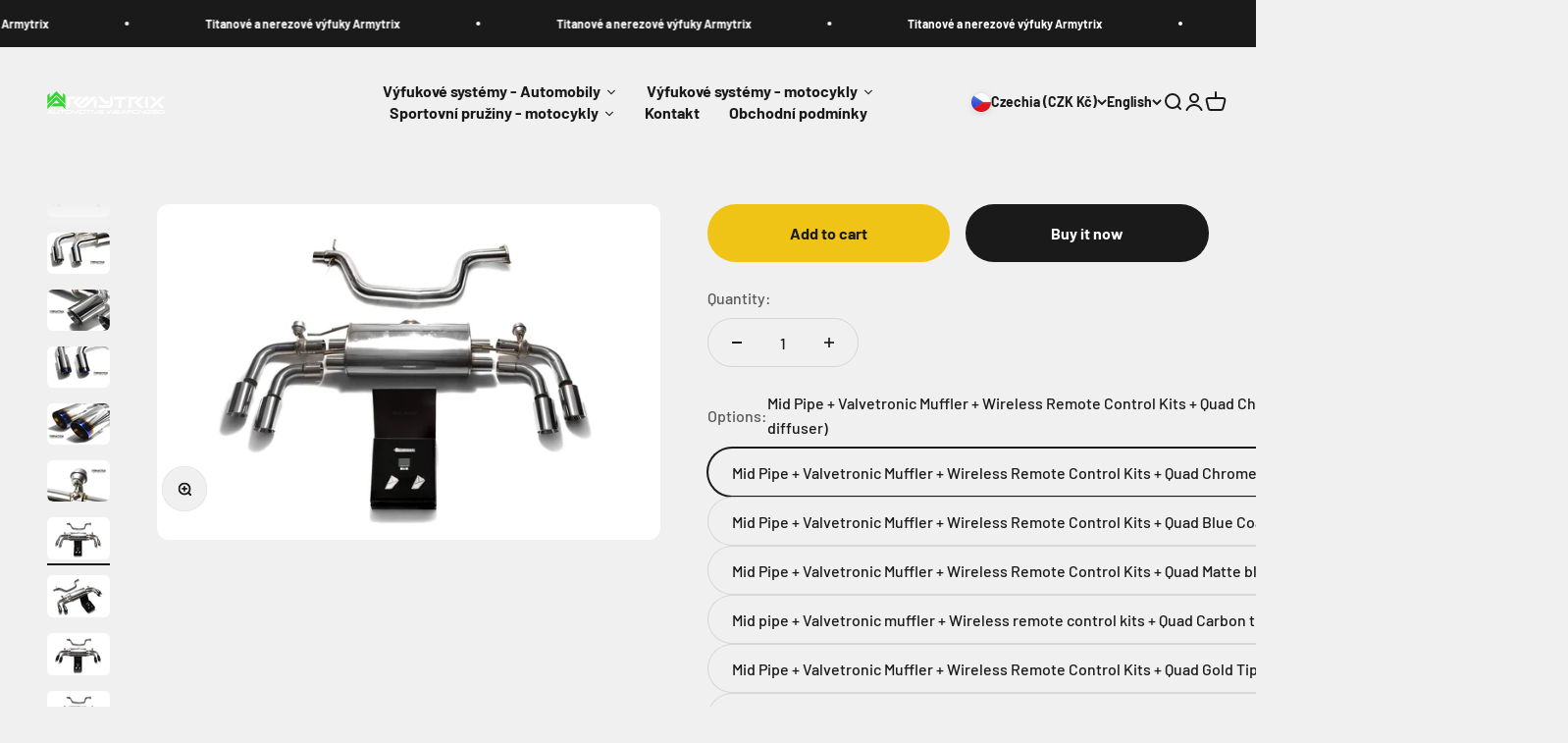

--- FILE ---
content_type: text/html; charset=utf-8
request_url: https://armytrix-weaponized.cz/en/products/vyfukovy-system-armytrix-pro-audi-tt-8j-mk2-2wd-1-8-2-0-tfsi-coupe-2006-2014-valvetronic-exhaust-system
body_size: 53094
content:
<!doctype html>

<html class="no-js" lang="en" dir="ltr">
  <head>
    <meta charset="utf-8">
    <meta name="viewport" content="width=device-width, initial-scale=1.0, height=device-height, minimum-scale=1.0, maximum-scale=1.0">
    <meta name="theme-color" content="#f0f0f0">

    <title>Armytrix exhaust system for Audi TT 8J MK2 2WD 1.8/2.0 TFSI Coupé (200</title><meta name="description" content="Assembly: TT 8J MK2 2WD Coupé 2006-2014 1.8 TFSI / 2.0 TFSI Notes: The quad tailpipe muffler is only compatible with the S-line quad rear diffuser. Suitable for left/right hand drive vehicles. Armytrix OBDII control module required Properties : Main pipe diameter: 2.5&quot; Terminals: Four terminals: Quad 3.5&quot; Exclusive sys"><link rel="canonical" href="https://armytrix-weaponized.cz/en/products/vyfukovy-system-armytrix-pro-audi-tt-8j-mk2-2wd-1-8-2-0-tfsi-coupe-2006-2014-valvetronic-exhaust-system"><link rel="shortcut icon" href="//armytrix-weaponized.cz/cdn/shop/files/audi-r8-v8-armytrix-exhaust-1_1.jpg?v=1710939875&width=96">
      <link rel="apple-touch-icon" href="//armytrix-weaponized.cz/cdn/shop/files/audi-r8-v8-armytrix-exhaust-1_1.jpg?v=1710939875&width=180"><link rel="preconnect" href="https://cdn.shopify.com">
    <link rel="preconnect" href="https://fonts.shopifycdn.com" crossorigin>
    <link rel="dns-prefetch" href="https://productreviews.shopifycdn.com"><link rel="preload" href="//armytrix-weaponized.cz/cdn/fonts/barlow/barlow_n7.691d1d11f150e857dcbc1c10ef03d825bc378d81.woff2" as="font" type="font/woff2" crossorigin><link rel="preload" href="//armytrix-weaponized.cz/cdn/fonts/barlow/barlow_n5.a193a1990790eba0cc5cca569d23799830e90f07.woff2" as="font" type="font/woff2" crossorigin><meta property="og:type" content="product">
  <meta property="og:title" content="Armytrix exhaust system for Audi TT 8J MK2 2WD 1.8/2.0 TFSI Coupé (2006-2014) valvetronic exhaust system ">
  <meta property="product:price:amount" content="77.695,00">
  <meta property="product:price:currency" content="CZK"><meta property="og:image" content="http://armytrix-weaponized.cz/cdn/shop/files/audi-tt-mk2-8j-2wd-black_62afcffa-b790-4c2b-b08f-6dc2e31cd550.jpg?v=1712639533&width=2048">
  <meta property="og:image:secure_url" content="https://armytrix-weaponized.cz/cdn/shop/files/audi-tt-mk2-8j-2wd-black_62afcffa-b790-4c2b-b08f-6dc2e31cd550.jpg?v=1712639533&width=2048">
  <meta property="og:image:width" content="800">
  <meta property="og:image:height" content="530"><meta property="og:description" content="Assembly: TT 8J MK2 2WD Coupé 2006-2014 1.8 TFSI / 2.0 TFSI Notes: The quad tailpipe muffler is only compatible with the S-line quad rear diffuser. Suitable for left/right hand drive vehicles. Armytrix OBDII control module required Properties : Main pipe diameter: 2.5&quot; Terminals: Four terminals: Quad 3.5&quot; Exclusive sys"><meta property="og:url" content="https://armytrix-weaponized.cz/en/products/vyfukovy-system-armytrix-pro-audi-tt-8j-mk2-2wd-1-8-2-0-tfsi-coupe-2006-2014-valvetronic-exhaust-system">
<meta property="og:site_name" content="Výfukové systémy Armytrix - Automotive weaponized"><meta name="twitter:card" content="summary"><meta name="twitter:title" content="Armytrix exhaust system for Audi TT 8J MK2 2WD 1.8/2.0 TFSI Coupé (2006-2014) valvetronic exhaust system ">
  <meta name="twitter:description" content="Assembly: TT 8J MK2 2WD Coupé 2006-2014 1.8 TFSI / 2.0 TFSI Notes: The quad tailpipe muffler is only compatible with the S-line quad rear diffuser. Suitable for left/right hand drive vehicles. Armytrix OBDII control module required Properties : Main pipe diameter: 2.5&quot; Terminals: Four terminals: Quad 3.5&quot; Exclusive system with catalyst &amp;amp;amp; mechanism for erasing OPF-related fault codes - reduces the likelihood of the check engine light coming on Direct mounting with screws The Plug-n-Play module reduces installation time by 30% compared to traditional cable distribution. App controlled valve system via OBDII port ARMYTRIX VALVE CONTROL TECHNOLOGY 3 SWITCH MODES Smart mode via OBD &amp;nbsp; Neighbor mode &amp;nbsp; Aggressive mode OPTION TO SWITCH BETWEEN LOUD AND QUIET SOUND AT THE PUSH OF A BUTTON. By pressing a button on the ARMYRIX remote control or smartphone app, you can switch"><meta name="twitter:image" content="https://armytrix-weaponized.cz/cdn/shop/files/audi-tt-mk2-8j-2wd-black_62afcffa-b790-4c2b-b08f-6dc2e31cd550.jpg?crop=center&height=1200&v=1712639533&width=1200">
  <meta name="twitter:image:alt" content="">
  <script type="application/ld+json">
  {
    "@context": "https://schema.org",
    "@type": "Product",
    "productID": 8812271632729,
    "offers": [{
          "@type": "Offer",
          "name": "Mid Pipe + Valvetronic Muffler + Wireless Remote Control Kits + Quad Chrome Silver Tips (Fit to TTS- quad rear diffuser)",
          "availability":"https://schema.org/InStock",
          "price": 77695.0,
          "priceCurrency": "CZK",
          "priceValidUntil": "2026-02-07","url": "https://armytrix-weaponized.cz/en/products/vyfukovy-system-armytrix-pro-audi-tt-8j-mk2-2wd-1-8-2-0-tfsi-coupe-2006-2014-valvetronic-exhaust-system?variant=48121273811289"
        },
{
          "@type": "Offer",
          "name": "Mid Pipe + Valvetronic Muffler + Wireless Remote Control Kits + Quad Blue Coated Tips (Fit to TTS- quad rear diffuser)",
          "availability":"https://schema.org/InStock",
          "price": 86248.0,
          "priceCurrency": "CZK",
          "priceValidUntil": "2026-02-07","url": "https://armytrix-weaponized.cz/en/products/vyfukovy-system-armytrix-pro-audi-tt-8j-mk2-2wd-1-8-2-0-tfsi-coupe-2006-2014-valvetronic-exhaust-system?variant=48121273844057"
        },
{
          "@type": "Offer",
          "name": "Mid Pipe + Valvetronic Muffler + Wireless Remote Control Kits + Quad Matte black Tips (Fit to TTS- quad rear diffuser)",
          "availability":"https://schema.org/InStock",
          "price": 87674.0,
          "priceCurrency": "CZK",
          "priceValidUntil": "2026-02-07","url": "https://armytrix-weaponized.cz/en/products/vyfukovy-system-armytrix-pro-audi-tt-8j-mk2-2wd-1-8-2-0-tfsi-coupe-2006-2014-valvetronic-exhaust-system?variant=48121273876825"
        },
{
          "@type": "Offer",
          "name": "Mid pipe + Valvetronic muffler + Wireless remote control kits + Quad Carbon tips (Fit to TTS- quad rear diffuser)",
          "availability":"https://schema.org/InStock",
          "price": 98010.0,
          "priceCurrency": "CZK",
          "priceValidUntil": "2026-02-07","url": "https://armytrix-weaponized.cz/en/products/vyfukovy-system-armytrix-pro-audi-tt-8j-mk2-2wd-1-8-2-0-tfsi-coupe-2006-2014-valvetronic-exhaust-system?variant=48121273909593"
        },
{
          "@type": "Offer",
          "name": "Mid Pipe + Valvetronic Muffler + Wireless Remote Control Kits + Quad Gold Tips (Fit to TTS- quad rear diffuser)",
          "availability":"https://schema.org/InStock",
          "price": 87674.0,
          "priceCurrency": "CZK",
          "priceValidUntil": "2026-02-07","url": "https://armytrix-weaponized.cz/en/products/vyfukovy-system-armytrix-pro-audi-tt-8j-mk2-2wd-1-8-2-0-tfsi-coupe-2006-2014-valvetronic-exhaust-system?variant=48121273942361"
        },
{
          "@type": "Offer",
          "name": "High-flow Performance De-catted Down Pipe + Secondary Down Pipe With Cat Simulator",
          "availability":"https://schema.org/InStock",
          "price": 24591.0,
          "priceCurrency": "CZK",
          "priceValidUntil": "2026-02-07","url": "https://armytrix-weaponized.cz/en/products/vyfukovy-system-armytrix-pro-audi-tt-8j-mk2-2wd-1-8-2-0-tfsi-coupe-2006-2014-valvetronic-exhaust-system?variant=48122325008729"
        },
{
          "@type": "Offer",
          "name": "Ceramic Coated High-flow performance de-catted down pipe +Secondary down pipe with cat simulator",
          "availability":"https://schema.org/InStock",
          "price": 34570.0,
          "priceCurrency": "CZK",
          "priceValidUntil": "2026-02-07","url": "https://armytrix-weaponized.cz/en/products/vyfukovy-system-armytrix-pro-audi-tt-8j-mk2-2wd-1-8-2-0-tfsi-coupe-2006-2014-valvetronic-exhaust-system?variant=48122325041497"
        }
],"brand": {
      "@type": "Brand",
      "name": "Výfukové systémy Armytrix - Automotive weaponized"
    },
    "name": "Armytrix exhaust system for Audi TT 8J MK2 2WD 1.8\/2.0 TFSI Coupé (2006-2014) valvetronic exhaust system ",
    "description": "\n\nAssembly:\nTT 8J MK2 2WD Coupé 2006-2014 1.8 TFSI \/ 2.0 TFSI\n\nNotes:\nThe quad tailpipe muffler is only compatible with the S-line quad rear diffuser. Suitable for left\/right hand drive vehicles. Armytrix OBDII control module required \n\n\n\nProperties :\nMain pipe diameter: 2.5\" Terminals: Four terminals: Quad 3.5\" Exclusive system with catalyst \u0026amp;amp; mechanism for erasing OPF-related fault codes - reduces the likelihood of the check engine light coming on Direct mounting with screws The Plug-n-Play module reduces installation time by 30% compared to traditional cable distribution. App controlled valve system via OBDII port \n\n\n\n\n\nARMYTRIX VALVE CONTROL TECHNOLOGY 3 SWITCH MODES\n\n\n\n\n\n\nSmart mode via OBD\n\n\n\u0026nbsp;\n\n\n Neighbor mode\n\n\n\u0026nbsp;\n\n Aggressive mode\n\n\n\n\n\nOPTION TO SWITCH BETWEEN LOUD AND QUIET SOUND AT THE PUSH OF A BUTTON.\nBy pressing a button on the ARMYRIX remote control or smartphone app, you can switch between modes as you wish.\n\nCUSTOMIZABLE AUTO MODE ENSURES WORRY-FREE DRIVING.\nAuto mode opens\/closes the exhaust valves based on a preset range of rpm or turbo, so you don't have to switch manually all the time - you can also customize your own auto mode to your preferences!\n\nMORE POWER, NO LOSS OF TORQUE\nDepending on the cars, modifications and tuning you have, open valves allow the exhaust gases to flow more freely because they don't have to go through any muffler. And with the valves closed, back pressure can be maintained at low revs, preserving the torque that is usually lost in straight-pipe exhaust systems.\n\n\n\n\nARMYTRIX VALVE REMOTE CONTROL\n\n\n\n\n\nARMYTRIX SMART ASSISTANT APP\nARMYTRIX mobile app can connect to OBDII device via Bluetooth and act as a remote controller to easily control the valve switch and provide real-time monitoring of various values ​​of your car such as turning speed, speed, fuel, etc. The RPM value in auto mode can be set to opening the valves.\n\n\n\n\n\n\n\n\n\n\n\nCOMBINATION OF INTELLIGENCE\nState-of-the-art interactive valve control technology Simple valve control with OEM drive mode selection Everything for driving pleasure\nCompatible with Mercedes models ONLY (2018+ W \/ LED instrument panel)\n\n\n\n\n\n\n\n\nPLUG AND PLAY\nExclusive OBDII Dongle module Reduce installation time by 30% No complicated wiring\n\n\n\n\n\n\nUNLEASH ULTRA HIGH DECIBEL POWER FOR ADRENALINE ENJOYMENT\n\n\n\n\nDESIGNED TO WORK, DESIGNED TO WOW.\nThe highest standard multiple tests and verifications call the beast's performance limit.\n\n\n\n\n\nDRAIN PIPE WITH THE MOST MODERN FLEXIBLE PIPE TECHNOLOGY\n\n\n\n\n\n\nSPECIAL FAST COOLING CERAMIC COATING\nUnderhood temperature reduction and corrosion resistance\n\n\n\n\nSTANDARD DRAIN PIPE THEY DETERIORATE AT HIGH TEMPERATURES RESULTING IN PIPE DAMAGE.\n\n\n\n\n\u0026nbsp;\n\n\n\n\n\n\n\nCERAMIC COATED EXHAUST TIP IT PREVENTS METAL FATIGUE DUE TO HIGH TEMPERATURE.\n\n\n\n\n\nGAS FLOW SIMULATION SOFTWARE HEAT ENERGY LEAKAGE OF VARIOUS DATA ANALYSIS\n3D SCANNING OF CAR CHASSIS FOR REVERSE ENGINEERING TO COLLECT ALL HARDWARE DATA LEADING TO RAPID PROTOTYPING WITH HIGH ACCURACY.\n\n\n\n\nCAREFULLY MACHINED FOR A PRECISE FIT QUALITY IS OUR PRIDE IN PROCESSING\n\u0026nbsp;\n\nTHE USE OF RARE HIGH QUALITY TITANIUM ENSURES THAT THIS ACTION IS BUILT TO LAST.\n\n\nHIGH QUALITY TITANIUM ALLOY, LOWER WEIGHT\nMore than 60% lighter than the original factory exhaust, significantly reduced body weight.\n\n\nCRYSTALLIZATION OF TECHNOLOGY AND ART\nMultiple refined mechanical polishing contributes to the artisanal level of surface gloss.\n\nTitan series\n\n\n\nSTAINLESS STEEL SERIES\n\n\n\nSCRAP LABELS SET A NEW STANDARD\nHigh standard manual TIG welding ensures the strongest and smoothest welds without welding slag.\n\nSeries from Titan:\n\n\n\n Very good \nGood \nFlawless \nQualified \nPoorly \nDefective \nPoorly \nPoorly \nVery bad \n\n\n\n\n\nStainless steel series:\n\n\n\n\n\n\n\n\n",
    "category": "8JMK22WD(2006-2014)",
    "url": "https://armytrix-weaponized.cz/en/products/vyfukovy-system-armytrix-pro-audi-tt-8j-mk2-2wd-1-8-2-0-tfsi-coupe-2006-2014-valvetronic-exhaust-system",
    "sku": "","weight": {
        "@type": "QuantitativeValue",
        "unitCode": "kg",
        "value": 0.0
      },"image": {
      "@type": "ImageObject",
      "url": "https://armytrix-weaponized.cz/cdn/shop/files/audi-tt-mk2-8j-2wd-black_62afcffa-b790-4c2b-b08f-6dc2e31cd550.jpg?v=1712639533&width=1024",
      "image": "https://armytrix-weaponized.cz/cdn/shop/files/audi-tt-mk2-8j-2wd-black_62afcffa-b790-4c2b-b08f-6dc2e31cd550.jpg?v=1712639533&width=1024",
      "name": "",
      "width": "1024",
      "height": "1024"
    }
  }
  </script>



  <script type="application/ld+json">
  {
    "@context": "https://schema.org",
    "@type": "BreadcrumbList",
  "itemListElement": [{
      "@type": "ListItem",
      "position": 1,
      "name": "Home",
      "item": "https://armytrix-weaponized.cz"
    },{
          "@type": "ListItem",
          "position": 2,
          "name": "Armytrix exhaust system for Audi TT 8J MK2 2WD 1.8\/2.0 TFSI Coupé (2006-2014) valvetronic exhaust system ",
          "item": "https://armytrix-weaponized.cz/en/products/vyfukovy-system-armytrix-pro-audi-tt-8j-mk2-2wd-1-8-2-0-tfsi-coupe-2006-2014-valvetronic-exhaust-system"
        }]
  }
  </script>

<style>/* Typography (heading) */
  @font-face {
  font-family: Barlow;
  font-weight: 700;
  font-style: normal;
  font-display: fallback;
  src: url("//armytrix-weaponized.cz/cdn/fonts/barlow/barlow_n7.691d1d11f150e857dcbc1c10ef03d825bc378d81.woff2") format("woff2"),
       url("//armytrix-weaponized.cz/cdn/fonts/barlow/barlow_n7.4fdbb1cb7da0e2c2f88492243ffa2b4f91924840.woff") format("woff");
}

@font-face {
  font-family: Barlow;
  font-weight: 700;
  font-style: italic;
  font-display: fallback;
  src: url("//armytrix-weaponized.cz/cdn/fonts/barlow/barlow_i7.50e19d6cc2ba5146fa437a5a7443c76d5d730103.woff2") format("woff2"),
       url("//armytrix-weaponized.cz/cdn/fonts/barlow/barlow_i7.47e9f98f1b094d912e6fd631cc3fe93d9f40964f.woff") format("woff");
}

/* Typography (body) */
  @font-face {
  font-family: Barlow;
  font-weight: 500;
  font-style: normal;
  font-display: fallback;
  src: url("//armytrix-weaponized.cz/cdn/fonts/barlow/barlow_n5.a193a1990790eba0cc5cca569d23799830e90f07.woff2") format("woff2"),
       url("//armytrix-weaponized.cz/cdn/fonts/barlow/barlow_n5.ae31c82169b1dc0715609b8cc6a610b917808358.woff") format("woff");
}

@font-face {
  font-family: Barlow;
  font-weight: 500;
  font-style: italic;
  font-display: fallback;
  src: url("//armytrix-weaponized.cz/cdn/fonts/barlow/barlow_i5.714d58286997b65cd479af615cfa9bb0a117a573.woff2") format("woff2"),
       url("//armytrix-weaponized.cz/cdn/fonts/barlow/barlow_i5.0120f77e6447d3b5df4bbec8ad8c2d029d87fb21.woff") format("woff");
}

@font-face {
  font-family: Barlow;
  font-weight: 700;
  font-style: normal;
  font-display: fallback;
  src: url("//armytrix-weaponized.cz/cdn/fonts/barlow/barlow_n7.691d1d11f150e857dcbc1c10ef03d825bc378d81.woff2") format("woff2"),
       url("//armytrix-weaponized.cz/cdn/fonts/barlow/barlow_n7.4fdbb1cb7da0e2c2f88492243ffa2b4f91924840.woff") format("woff");
}

@font-face {
  font-family: Barlow;
  font-weight: 700;
  font-style: italic;
  font-display: fallback;
  src: url("//armytrix-weaponized.cz/cdn/fonts/barlow/barlow_i7.50e19d6cc2ba5146fa437a5a7443c76d5d730103.woff2") format("woff2"),
       url("//armytrix-weaponized.cz/cdn/fonts/barlow/barlow_i7.47e9f98f1b094d912e6fd631cc3fe93d9f40964f.woff") format("woff");
}

:root {
    /**
     * ---------------------------------------------------------------------
     * SPACING VARIABLES
     *
     * We are using a spacing inspired from frameworks like Tailwind CSS.
     * ---------------------------------------------------------------------
     */
    --spacing-0-5: 0.125rem; /* 2px */
    --spacing-1: 0.25rem; /* 4px */
    --spacing-1-5: 0.375rem; /* 6px */
    --spacing-2: 0.5rem; /* 8px */
    --spacing-2-5: 0.625rem; /* 10px */
    --spacing-3: 0.75rem; /* 12px */
    --spacing-3-5: 0.875rem; /* 14px */
    --spacing-4: 1rem; /* 16px */
    --spacing-4-5: 1.125rem; /* 18px */
    --spacing-5: 1.25rem; /* 20px */
    --spacing-5-5: 1.375rem; /* 22px */
    --spacing-6: 1.5rem; /* 24px */
    --spacing-6-5: 1.625rem; /* 26px */
    --spacing-7: 1.75rem; /* 28px */
    --spacing-7-5: 1.875rem; /* 30px */
    --spacing-8: 2rem; /* 32px */
    --spacing-8-5: 2.125rem; /* 34px */
    --spacing-9: 2.25rem; /* 36px */
    --spacing-9-5: 2.375rem; /* 38px */
    --spacing-10: 2.5rem; /* 40px */
    --spacing-11: 2.75rem; /* 44px */
    --spacing-12: 3rem; /* 48px */
    --spacing-14: 3.5rem; /* 56px */
    --spacing-16: 4rem; /* 64px */
    --spacing-18: 4.5rem; /* 72px */
    --spacing-20: 5rem; /* 80px */
    --spacing-24: 6rem; /* 96px */
    --spacing-28: 7rem; /* 112px */
    --spacing-32: 8rem; /* 128px */
    --spacing-36: 9rem; /* 144px */
    --spacing-40: 10rem; /* 160px */
    --spacing-44: 11rem; /* 176px */
    --spacing-48: 12rem; /* 192px */
    --spacing-52: 13rem; /* 208px */
    --spacing-56: 14rem; /* 224px */
    --spacing-60: 15rem; /* 240px */
    --spacing-64: 16rem; /* 256px */
    --spacing-72: 18rem; /* 288px */
    --spacing-80: 20rem; /* 320px */
    --spacing-96: 24rem; /* 384px */

    /* Container */
    --container-max-width: 1600px;
    --container-narrow-max-width: 1350px;
    --container-gutter: var(--spacing-5);
    --section-outer-spacing-block: var(--spacing-12);
    --section-inner-max-spacing-block: var(--spacing-10);
    --section-inner-spacing-inline: var(--container-gutter);
    --section-stack-spacing-block: var(--spacing-8);

    /* Grid gutter */
    --grid-gutter: var(--spacing-5);

    /* Product list settings */
    --product-list-row-gap: var(--spacing-8);
    --product-list-column-gap: var(--grid-gutter);

    /* Form settings */
    --input-gap: var(--spacing-2);
    --input-height: 2.625rem;
    --input-padding-inline: var(--spacing-4);

    /* Other sizes */
    --sticky-area-height: calc(var(--sticky-announcement-bar-enabled, 0) * var(--announcement-bar-height, 0px) + var(--sticky-header-enabled, 0) * var(--header-height, 0px));

    /* RTL support */
    --transform-logical-flip: 1;
    --transform-origin-start: left;
    --transform-origin-end: right;

    /**
     * ---------------------------------------------------------------------
     * TYPOGRAPHY
     * ---------------------------------------------------------------------
     */

    /* Font properties */
    --heading-font-family: Barlow, sans-serif;
    --heading-font-weight: 700;
    --heading-font-style: normal;
    --heading-text-transform: normal;
    --heading-letter-spacing: -0.02em;
    --text-font-family: Barlow, sans-serif;
    --text-font-weight: 500;
    --text-font-style: normal;
    --text-letter-spacing: 0.0em;

    /* Font sizes */
    --text-h0: 3rem;
    --text-h1: 2.5rem;
    --text-h2: 2rem;
    --text-h3: 1.5rem;
    --text-h4: 1.375rem;
    --text-h5: 1.125rem;
    --text-h6: 1rem;
    --text-xs: 0.6875rem;
    --text-sm: 0.75rem;
    --text-base: 0.875rem;
    --text-lg: 1.125rem;

    /**
     * ---------------------------------------------------------------------
     * COLORS
     * ---------------------------------------------------------------------
     */

    /* Color settings */--accent: 26 26 26;
    --text-primary: 26 26 26;
    --background-primary: 240 240 240;
    --dialog-background: 255 255 255;
    --border-color: var(--text-color, var(--text-primary)) / 0.12;

    /* Button colors */
    --button-background-primary: 26 26 26;
    --button-text-primary: 255 255 255;
    --button-background-secondary: 240 196 23;
    --button-text-secondary: 26 26 26;

    /* Status colors */
    --success-background: 224 244 232;
    --success-text: 0 163 65;
    --warning-background: 255 246 233;
    --warning-text: 255 183 74;
    --error-background: 254 231 231;
    --error-text: 248 58 58;

    /* Product colors */
    --on-sale-text: 248 58 58;
    --on-sale-badge-background: 248 58 58;
    --on-sale-badge-text: 255 255 255;
    --sold-out-badge-background: 0 0 0;
    --sold-out-badge-text: 255 255 255;
    --primary-badge-background: 128 60 238;
    --primary-badge-text: 255 255 255;
    --star-color: 255 183 74;
    --product-card-background: 255 255 255;
    --product-card-text: 26 26 26;

    /* Header colors */
    --header-background: 240 240 240;
    --header-text: 26 26 26;

    /* Footer colors */
    --footer-background: 255 255 255;
    --footer-text: 26 26 26;

    /* Rounded variables (used for border radius) */
    --rounded-xs: 0.25rem;
    --rounded-sm: 0.375rem;
    --rounded: 0.75rem;
    --rounded-lg: 1.5rem;
    --rounded-full: 9999px;

    --rounded-button: 3.75rem;
    --rounded-input: 0.5rem;

    /* Box shadow */
    --shadow-sm: 0 2px 8px rgb(var(--text-primary) / 0.1);
    --shadow: 0 5px 15px rgb(var(--text-primary) / 0.1);
    --shadow-md: 0 5px 30px rgb(var(--text-primary) / 0.1);
    --shadow-block: 0px 18px 50px rgb(var(--text-primary) / 0.1);

    /**
     * ---------------------------------------------------------------------
     * OTHER
     * ---------------------------------------------------------------------
     */

    --cursor-close-svg-url: url(//armytrix-weaponized.cz/cdn/shop/t/2/assets/cursor-close.svg?v=147174565022153725511710838893);
    --cursor-zoom-in-svg-url: url(//armytrix-weaponized.cz/cdn/shop/t/2/assets/cursor-zoom-in.svg?v=154953035094101115921710838893);
    --cursor-zoom-out-svg-url: url(//armytrix-weaponized.cz/cdn/shop/t/2/assets/cursor-zoom-out.svg?v=16155520337305705181710838893);
    --checkmark-svg-url: url(//armytrix-weaponized.cz/cdn/shop/t/2/assets/checkmark.svg?v=77552481021870063511710838893);
  }

  [dir="rtl"]:root {
    /* RTL support */
    --transform-logical-flip: -1;
    --transform-origin-start: right;
    --transform-origin-end: left;
  }

  @media screen and (min-width: 700px) {
    :root {
      /* Typography (font size) */
      --text-h0: 4rem;
      --text-h1: 3rem;
      --text-h2: 2.5rem;
      --text-h3: 2rem;
      --text-h4: 1.625rem;
      --text-h5: 1.25rem;
      --text-h6: 1.125rem;

      --text-xs: 0.75rem;
      --text-sm: 0.875rem;
      --text-base: 1.0rem;
      --text-lg: 1.25rem;

      /* Spacing */
      --container-gutter: 2rem;
      --section-outer-spacing-block: var(--spacing-16);
      --section-inner-max-spacing-block: var(--spacing-12);
      --section-inner-spacing-inline: var(--spacing-12);
      --section-stack-spacing-block: var(--spacing-12);

      /* Grid gutter */
      --grid-gutter: var(--spacing-6);

      /* Product list settings */
      --product-list-row-gap: var(--spacing-12);

      /* Form settings */
      --input-gap: 1rem;
      --input-height: 3.125rem;
      --input-padding-inline: var(--spacing-5);
    }
  }

  @media screen and (min-width: 1000px) {
    :root {
      /* Spacing settings */
      --container-gutter: var(--spacing-12);
      --section-outer-spacing-block: var(--spacing-18);
      --section-inner-max-spacing-block: var(--spacing-16);
      --section-inner-spacing-inline: var(--spacing-16);
      --section-stack-spacing-block: var(--spacing-12);
    }
  }

  @media screen and (min-width: 1150px) {
    :root {
      /* Spacing settings */
      --container-gutter: var(--spacing-12);
      --section-outer-spacing-block: var(--spacing-20);
      --section-inner-max-spacing-block: var(--spacing-16);
      --section-inner-spacing-inline: var(--spacing-16);
      --section-stack-spacing-block: var(--spacing-12);
    }
  }

  @media screen and (min-width: 1400px) {
    :root {
      /* Typography (font size) */
      --text-h0: 5rem;
      --text-h1: 3.75rem;
      --text-h2: 3rem;
      --text-h3: 2.25rem;
      --text-h4: 2rem;
      --text-h5: 1.5rem;
      --text-h6: 1.25rem;

      --section-outer-spacing-block: var(--spacing-24);
      --section-inner-max-spacing-block: var(--spacing-18);
      --section-inner-spacing-inline: var(--spacing-18);
    }
  }

  @media screen and (min-width: 1600px) {
    :root {
      --section-outer-spacing-block: var(--spacing-24);
      --section-inner-max-spacing-block: var(--spacing-20);
      --section-inner-spacing-inline: var(--spacing-20);
    }
  }

  /**
   * ---------------------------------------------------------------------
   * LIQUID DEPENDANT CSS
   *
   * Our main CSS is Liquid free, but some very specific features depend on
   * theme settings, so we have them here
   * ---------------------------------------------------------------------
   */@media screen and (pointer: fine) {
        .button:not([disabled]):hover, .btn:not([disabled]):hover, .shopify-payment-button__button--unbranded:not([disabled]):hover {
          --button-background-opacity: 0.85;
        }

        .button--subdued:not([disabled]):hover {
          --button-background: var(--text-color) / .05 !important;
        }
      }</style><script>
  document.documentElement.classList.replace('no-js', 'js');

  // This allows to expose several variables to the global scope, to be used in scripts
  window.themeVariables = {
    settings: {
      showPageTransition: false,
      headingApparition: "split_fade",
      pageType: "product",
      moneyFormat: "{{amount_with_comma_separator}} Kč",
      moneyWithCurrencyFormat: "{{amount_with_comma_separator}} Kč",
      currencyCodeEnabled: false,
      cartType: "popover",
      showDiscount: true,
      discountMode: "saving"
    },

    strings: {
      accessibilityClose: "Close",
      accessibilityNext: "Next",
      accessibilityPrevious: "Previous",
      addToCartButton: "Add to cart",
      soldOutButton: "Sold out",
      preOrderButton: "Pre-order",
      unavailableButton: "Unavailable",
      closeGallery: "Close gallery",
      zoomGallery: "Zoom",
      errorGallery: "Image cannot be loaded",
      soldOutBadge: "Sold out",
      discountBadge: "Save @@",
      sku: "SKU:",
      searchNoResults: "No results could be found.",
      addOrderNote: "Add order note",
      editOrderNote: "Edit order note",
      shippingEstimatorNoResults: "Sorry, we do not ship to your address.",
      shippingEstimatorOneResult: "There is one shipping rate for your address:",
      shippingEstimatorMultipleResults: "There are several shipping rates for your address:",
      shippingEstimatorError: "One or more error occurred while retrieving shipping rates:"
    },

    breakpoints: {
      'sm': 'screen and (min-width: 700px)',
      'md': 'screen and (min-width: 1000px)',
      'lg': 'screen and (min-width: 1150px)',
      'xl': 'screen and (min-width: 1400px)',

      'sm-max': 'screen and (max-width: 699px)',
      'md-max': 'screen and (max-width: 999px)',
      'lg-max': 'screen and (max-width: 1149px)',
      'xl-max': 'screen and (max-width: 1399px)'
    }
  };// For detecting native share
  document.documentElement.classList.add(`native-share--${navigator.share ? 'enabled' : 'disabled'}`);// We save the product ID in local storage to be eventually used for recently viewed section
    try {
      const recentlyViewedProducts = new Set(JSON.parse(localStorage.getItem('theme:recently-viewed-products') || '[]'));

      recentlyViewedProducts.delete(8812271632729); // Delete first to re-move the product
      recentlyViewedProducts.add(8812271632729);

      localStorage.setItem('theme:recently-viewed-products', JSON.stringify(Array.from(recentlyViewedProducts.values()).reverse()));
    } catch (e) {
      // Safari in private mode does not allow setting item, we silently fail
    }</script><script type="module" src="//armytrix-weaponized.cz/cdn/shop/t/2/assets/vendor.min.js?v=52426788336887041471710838877"></script>
    <script type="module" src="//armytrix-weaponized.cz/cdn/shop/t/2/assets/theme.js?v=170539697701925105081715329531"></script>
    <script type="module" src="//armytrix-weaponized.cz/cdn/shop/t/2/assets/sections.js?v=97305129034475908041715329676"></script>

    <script>window.performance && window.performance.mark && window.performance.mark('shopify.content_for_header.start');</script><meta id="shopify-digital-wallet" name="shopify-digital-wallet" content="/82114412889/digital_wallets/dialog">
<link rel="alternate" hreflang="x-default" href="https://armytrix-weaponized.cz/products/vyfukovy-system-armytrix-pro-audi-tt-8j-mk2-2wd-1-8-2-0-tfsi-coupe-2006-2014-valvetronic-exhaust-system">
<link rel="alternate" hreflang="cs" href="https://armytrix-weaponized.cz/products/vyfukovy-system-armytrix-pro-audi-tt-8j-mk2-2wd-1-8-2-0-tfsi-coupe-2006-2014-valvetronic-exhaust-system">
<link rel="alternate" hreflang="en" href="https://armytrix-weaponized.cz/en/products/vyfukovy-system-armytrix-pro-audi-tt-8j-mk2-2wd-1-8-2-0-tfsi-coupe-2006-2014-valvetronic-exhaust-system">
<link rel="alternate" type="application/json+oembed" href="https://armytrix-weaponized.cz/en/products/vyfukovy-system-armytrix-pro-audi-tt-8j-mk2-2wd-1-8-2-0-tfsi-coupe-2006-2014-valvetronic-exhaust-system.oembed">
<script async="async" src="/checkouts/internal/preloads.js?locale=en-CZ"></script>
<script id="shopify-features" type="application/json">{"accessToken":"c3f5dce533dbe055a6acdaf37cd3f9d8","betas":["rich-media-storefront-analytics"],"domain":"armytrix-weaponized.cz","predictiveSearch":true,"shopId":82114412889,"locale":"en"}</script>
<script>var Shopify = Shopify || {};
Shopify.shop = "04e75b-50.myshopify.com";
Shopify.locale = "en";
Shopify.currency = {"active":"CZK","rate":"1.0"};
Shopify.country = "CZ";
Shopify.theme = {"name":"Impact","id":160229261657,"schema_name":"Impact","schema_version":"5.2.0","theme_store_id":1190,"role":"main"};
Shopify.theme.handle = "null";
Shopify.theme.style = {"id":null,"handle":null};
Shopify.cdnHost = "armytrix-weaponized.cz/cdn";
Shopify.routes = Shopify.routes || {};
Shopify.routes.root = "/en/";</script>
<script type="module">!function(o){(o.Shopify=o.Shopify||{}).modules=!0}(window);</script>
<script>!function(o){function n(){var o=[];function n(){o.push(Array.prototype.slice.apply(arguments))}return n.q=o,n}var t=o.Shopify=o.Shopify||{};t.loadFeatures=n(),t.autoloadFeatures=n()}(window);</script>
<script id="shop-js-analytics" type="application/json">{"pageType":"product"}</script>
<script defer="defer" async type="module" src="//armytrix-weaponized.cz/cdn/shopifycloud/shop-js/modules/v2/client.init-shop-cart-sync_WVOgQShq.en.esm.js"></script>
<script defer="defer" async type="module" src="//armytrix-weaponized.cz/cdn/shopifycloud/shop-js/modules/v2/chunk.common_C_13GLB1.esm.js"></script>
<script defer="defer" async type="module" src="//armytrix-weaponized.cz/cdn/shopifycloud/shop-js/modules/v2/chunk.modal_CLfMGd0m.esm.js"></script>
<script type="module">
  await import("//armytrix-weaponized.cz/cdn/shopifycloud/shop-js/modules/v2/client.init-shop-cart-sync_WVOgQShq.en.esm.js");
await import("//armytrix-weaponized.cz/cdn/shopifycloud/shop-js/modules/v2/chunk.common_C_13GLB1.esm.js");
await import("//armytrix-weaponized.cz/cdn/shopifycloud/shop-js/modules/v2/chunk.modal_CLfMGd0m.esm.js");

  window.Shopify.SignInWithShop?.initShopCartSync?.({"fedCMEnabled":true,"windoidEnabled":true});

</script>
<script id="__st">var __st={"a":82114412889,"offset":3600,"reqid":"ec234b65-801b-4c7a-87db-f61c00d0f0dd-1769608668","pageurl":"armytrix-weaponized.cz\/en\/products\/vyfukovy-system-armytrix-pro-audi-tt-8j-mk2-2wd-1-8-2-0-tfsi-coupe-2006-2014-valvetronic-exhaust-system","u":"e55b6a349314","p":"product","rtyp":"product","rid":8812271632729};</script>
<script>window.ShopifyPaypalV4VisibilityTracking = true;</script>
<script id="captcha-bootstrap">!function(){'use strict';const t='contact',e='account',n='new_comment',o=[[t,t],['blogs',n],['comments',n],[t,'customer']],c=[[e,'customer_login'],[e,'guest_login'],[e,'recover_customer_password'],[e,'create_customer']],r=t=>t.map((([t,e])=>`form[action*='/${t}']:not([data-nocaptcha='true']) input[name='form_type'][value='${e}']`)).join(','),a=t=>()=>t?[...document.querySelectorAll(t)].map((t=>t.form)):[];function s(){const t=[...o],e=r(t);return a(e)}const i='password',u='form_key',d=['recaptcha-v3-token','g-recaptcha-response','h-captcha-response',i],f=()=>{try{return window.sessionStorage}catch{return}},m='__shopify_v',_=t=>t.elements[u];function p(t,e,n=!1){try{const o=window.sessionStorage,c=JSON.parse(o.getItem(e)),{data:r}=function(t){const{data:e,action:n}=t;return t[m]||n?{data:e,action:n}:{data:t,action:n}}(c);for(const[e,n]of Object.entries(r))t.elements[e]&&(t.elements[e].value=n);n&&o.removeItem(e)}catch(o){console.error('form repopulation failed',{error:o})}}const l='form_type',E='cptcha';function T(t){t.dataset[E]=!0}const w=window,h=w.document,L='Shopify',v='ce_forms',y='captcha';let A=!1;((t,e)=>{const n=(g='f06e6c50-85a8-45c8-87d0-21a2b65856fe',I='https://cdn.shopify.com/shopifycloud/storefront-forms-hcaptcha/ce_storefront_forms_captcha_hcaptcha.v1.5.2.iife.js',D={infoText:'Protected by hCaptcha',privacyText:'Privacy',termsText:'Terms'},(t,e,n)=>{const o=w[L][v],c=o.bindForm;if(c)return c(t,g,e,D).then(n);var r;o.q.push([[t,g,e,D],n]),r=I,A||(h.body.append(Object.assign(h.createElement('script'),{id:'captcha-provider',async:!0,src:r})),A=!0)});var g,I,D;w[L]=w[L]||{},w[L][v]=w[L][v]||{},w[L][v].q=[],w[L][y]=w[L][y]||{},w[L][y].protect=function(t,e){n(t,void 0,e),T(t)},Object.freeze(w[L][y]),function(t,e,n,w,h,L){const[v,y,A,g]=function(t,e,n){const i=e?o:[],u=t?c:[],d=[...i,...u],f=r(d),m=r(i),_=r(d.filter((([t,e])=>n.includes(e))));return[a(f),a(m),a(_),s()]}(w,h,L),I=t=>{const e=t.target;return e instanceof HTMLFormElement?e:e&&e.form},D=t=>v().includes(t);t.addEventListener('submit',(t=>{const e=I(t);if(!e)return;const n=D(e)&&!e.dataset.hcaptchaBound&&!e.dataset.recaptchaBound,o=_(e),c=g().includes(e)&&(!o||!o.value);(n||c)&&t.preventDefault(),c&&!n&&(function(t){try{if(!f())return;!function(t){const e=f();if(!e)return;const n=_(t);if(!n)return;const o=n.value;o&&e.removeItem(o)}(t);const e=Array.from(Array(32),(()=>Math.random().toString(36)[2])).join('');!function(t,e){_(t)||t.append(Object.assign(document.createElement('input'),{type:'hidden',name:u})),t.elements[u].value=e}(t,e),function(t,e){const n=f();if(!n)return;const o=[...t.querySelectorAll(`input[type='${i}']`)].map((({name:t})=>t)),c=[...d,...o],r={};for(const[a,s]of new FormData(t).entries())c.includes(a)||(r[a]=s);n.setItem(e,JSON.stringify({[m]:1,action:t.action,data:r}))}(t,e)}catch(e){console.error('failed to persist form',e)}}(e),e.submit())}));const S=(t,e)=>{t&&!t.dataset[E]&&(n(t,e.some((e=>e===t))),T(t))};for(const o of['focusin','change'])t.addEventListener(o,(t=>{const e=I(t);D(e)&&S(e,y())}));const B=e.get('form_key'),M=e.get(l),P=B&&M;t.addEventListener('DOMContentLoaded',(()=>{const t=y();if(P)for(const e of t)e.elements[l].value===M&&p(e,B);[...new Set([...A(),...v().filter((t=>'true'===t.dataset.shopifyCaptcha))])].forEach((e=>S(e,t)))}))}(h,new URLSearchParams(w.location.search),n,t,e,['guest_login'])})(!0,!0)}();</script>
<script integrity="sha256-4kQ18oKyAcykRKYeNunJcIwy7WH5gtpwJnB7kiuLZ1E=" data-source-attribution="shopify.loadfeatures" defer="defer" src="//armytrix-weaponized.cz/cdn/shopifycloud/storefront/assets/storefront/load_feature-a0a9edcb.js" crossorigin="anonymous"></script>
<script data-source-attribution="shopify.dynamic_checkout.dynamic.init">var Shopify=Shopify||{};Shopify.PaymentButton=Shopify.PaymentButton||{isStorefrontPortableWallets:!0,init:function(){window.Shopify.PaymentButton.init=function(){};var t=document.createElement("script");t.src="https://armytrix-weaponized.cz/cdn/shopifycloud/portable-wallets/latest/portable-wallets.en.js",t.type="module",document.head.appendChild(t)}};
</script>
<script data-source-attribution="shopify.dynamic_checkout.buyer_consent">
  function portableWalletsHideBuyerConsent(e){var t=document.getElementById("shopify-buyer-consent"),n=document.getElementById("shopify-subscription-policy-button");t&&n&&(t.classList.add("hidden"),t.setAttribute("aria-hidden","true"),n.removeEventListener("click",e))}function portableWalletsShowBuyerConsent(e){var t=document.getElementById("shopify-buyer-consent"),n=document.getElementById("shopify-subscription-policy-button");t&&n&&(t.classList.remove("hidden"),t.removeAttribute("aria-hidden"),n.addEventListener("click",e))}window.Shopify?.PaymentButton&&(window.Shopify.PaymentButton.hideBuyerConsent=portableWalletsHideBuyerConsent,window.Shopify.PaymentButton.showBuyerConsent=portableWalletsShowBuyerConsent);
</script>
<script>
  function portableWalletsCleanup(e){e&&e.src&&console.error("Failed to load portable wallets script "+e.src);var t=document.querySelectorAll("shopify-accelerated-checkout .shopify-payment-button__skeleton, shopify-accelerated-checkout-cart .wallet-cart-button__skeleton"),e=document.getElementById("shopify-buyer-consent");for(let e=0;e<t.length;e++)t[e].remove();e&&e.remove()}function portableWalletsNotLoadedAsModule(e){e instanceof ErrorEvent&&"string"==typeof e.message&&e.message.includes("import.meta")&&"string"==typeof e.filename&&e.filename.includes("portable-wallets")&&(window.removeEventListener("error",portableWalletsNotLoadedAsModule),window.Shopify.PaymentButton.failedToLoad=e,"loading"===document.readyState?document.addEventListener("DOMContentLoaded",window.Shopify.PaymentButton.init):window.Shopify.PaymentButton.init())}window.addEventListener("error",portableWalletsNotLoadedAsModule);
</script>

<script type="module" src="https://armytrix-weaponized.cz/cdn/shopifycloud/portable-wallets/latest/portable-wallets.en.js" onError="portableWalletsCleanup(this)" crossorigin="anonymous"></script>
<script nomodule>
  document.addEventListener("DOMContentLoaded", portableWalletsCleanup);
</script>

<link id="shopify-accelerated-checkout-styles" rel="stylesheet" media="screen" href="https://armytrix-weaponized.cz/cdn/shopifycloud/portable-wallets/latest/accelerated-checkout-backwards-compat.css" crossorigin="anonymous">
<style id="shopify-accelerated-checkout-cart">
        #shopify-buyer-consent {
  margin-top: 1em;
  display: inline-block;
  width: 100%;
}

#shopify-buyer-consent.hidden {
  display: none;
}

#shopify-subscription-policy-button {
  background: none;
  border: none;
  padding: 0;
  text-decoration: underline;
  font-size: inherit;
  cursor: pointer;
}

#shopify-subscription-policy-button::before {
  box-shadow: none;
}

      </style>

<script>window.performance && window.performance.mark && window.performance.mark('shopify.content_for_header.end');</script>
<link href="//armytrix-weaponized.cz/cdn/shop/t/2/assets/theme.css?v=12329612970612339661711554574" rel="stylesheet" type="text/css" media="all" /><link href="https://monorail-edge.shopifysvc.com" rel="dns-prefetch">
<script>(function(){if ("sendBeacon" in navigator && "performance" in window) {try {var session_token_from_headers = performance.getEntriesByType('navigation')[0].serverTiming.find(x => x.name == '_s').description;} catch {var session_token_from_headers = undefined;}var session_cookie_matches = document.cookie.match(/_shopify_s=([^;]*)/);var session_token_from_cookie = session_cookie_matches && session_cookie_matches.length === 2 ? session_cookie_matches[1] : "";var session_token = session_token_from_headers || session_token_from_cookie || "";function handle_abandonment_event(e) {var entries = performance.getEntries().filter(function(entry) {return /monorail-edge.shopifysvc.com/.test(entry.name);});if (!window.abandonment_tracked && entries.length === 0) {window.abandonment_tracked = true;var currentMs = Date.now();var navigation_start = performance.timing.navigationStart;var payload = {shop_id: 82114412889,url: window.location.href,navigation_start,duration: currentMs - navigation_start,session_token,page_type: "product"};window.navigator.sendBeacon("https://monorail-edge.shopifysvc.com/v1/produce", JSON.stringify({schema_id: "online_store_buyer_site_abandonment/1.1",payload: payload,metadata: {event_created_at_ms: currentMs,event_sent_at_ms: currentMs}}));}}window.addEventListener('pagehide', handle_abandonment_event);}}());</script>
<script id="web-pixels-manager-setup">(function e(e,d,r,n,o){if(void 0===o&&(o={}),!Boolean(null===(a=null===(i=window.Shopify)||void 0===i?void 0:i.analytics)||void 0===a?void 0:a.replayQueue)){var i,a;window.Shopify=window.Shopify||{};var t=window.Shopify;t.analytics=t.analytics||{};var s=t.analytics;s.replayQueue=[],s.publish=function(e,d,r){return s.replayQueue.push([e,d,r]),!0};try{self.performance.mark("wpm:start")}catch(e){}var l=function(){var e={modern:/Edge?\/(1{2}[4-9]|1[2-9]\d|[2-9]\d{2}|\d{4,})\.\d+(\.\d+|)|Firefox\/(1{2}[4-9]|1[2-9]\d|[2-9]\d{2}|\d{4,})\.\d+(\.\d+|)|Chrom(ium|e)\/(9{2}|\d{3,})\.\d+(\.\d+|)|(Maci|X1{2}).+ Version\/(15\.\d+|(1[6-9]|[2-9]\d|\d{3,})\.\d+)([,.]\d+|)( \(\w+\)|)( Mobile\/\w+|) Safari\/|Chrome.+OPR\/(9{2}|\d{3,})\.\d+\.\d+|(CPU[ +]OS|iPhone[ +]OS|CPU[ +]iPhone|CPU IPhone OS|CPU iPad OS)[ +]+(15[._]\d+|(1[6-9]|[2-9]\d|\d{3,})[._]\d+)([._]\d+|)|Android:?[ /-](13[3-9]|1[4-9]\d|[2-9]\d{2}|\d{4,})(\.\d+|)(\.\d+|)|Android.+Firefox\/(13[5-9]|1[4-9]\d|[2-9]\d{2}|\d{4,})\.\d+(\.\d+|)|Android.+Chrom(ium|e)\/(13[3-9]|1[4-9]\d|[2-9]\d{2}|\d{4,})\.\d+(\.\d+|)|SamsungBrowser\/([2-9]\d|\d{3,})\.\d+/,legacy:/Edge?\/(1[6-9]|[2-9]\d|\d{3,})\.\d+(\.\d+|)|Firefox\/(5[4-9]|[6-9]\d|\d{3,})\.\d+(\.\d+|)|Chrom(ium|e)\/(5[1-9]|[6-9]\d|\d{3,})\.\d+(\.\d+|)([\d.]+$|.*Safari\/(?![\d.]+ Edge\/[\d.]+$))|(Maci|X1{2}).+ Version\/(10\.\d+|(1[1-9]|[2-9]\d|\d{3,})\.\d+)([,.]\d+|)( \(\w+\)|)( Mobile\/\w+|) Safari\/|Chrome.+OPR\/(3[89]|[4-9]\d|\d{3,})\.\d+\.\d+|(CPU[ +]OS|iPhone[ +]OS|CPU[ +]iPhone|CPU IPhone OS|CPU iPad OS)[ +]+(10[._]\d+|(1[1-9]|[2-9]\d|\d{3,})[._]\d+)([._]\d+|)|Android:?[ /-](13[3-9]|1[4-9]\d|[2-9]\d{2}|\d{4,})(\.\d+|)(\.\d+|)|Mobile Safari.+OPR\/([89]\d|\d{3,})\.\d+\.\d+|Android.+Firefox\/(13[5-9]|1[4-9]\d|[2-9]\d{2}|\d{4,})\.\d+(\.\d+|)|Android.+Chrom(ium|e)\/(13[3-9]|1[4-9]\d|[2-9]\d{2}|\d{4,})\.\d+(\.\d+|)|Android.+(UC? ?Browser|UCWEB|U3)[ /]?(15\.([5-9]|\d{2,})|(1[6-9]|[2-9]\d|\d{3,})\.\d+)\.\d+|SamsungBrowser\/(5\.\d+|([6-9]|\d{2,})\.\d+)|Android.+MQ{2}Browser\/(14(\.(9|\d{2,})|)|(1[5-9]|[2-9]\d|\d{3,})(\.\d+|))(\.\d+|)|K[Aa][Ii]OS\/(3\.\d+|([4-9]|\d{2,})\.\d+)(\.\d+|)/},d=e.modern,r=e.legacy,n=navigator.userAgent;return n.match(d)?"modern":n.match(r)?"legacy":"unknown"}(),u="modern"===l?"modern":"legacy",c=(null!=n?n:{modern:"",legacy:""})[u],f=function(e){return[e.baseUrl,"/wpm","/b",e.hashVersion,"modern"===e.buildTarget?"m":"l",".js"].join("")}({baseUrl:d,hashVersion:r,buildTarget:u}),m=function(e){var d=e.version,r=e.bundleTarget,n=e.surface,o=e.pageUrl,i=e.monorailEndpoint;return{emit:function(e){var a=e.status,t=e.errorMsg,s=(new Date).getTime(),l=JSON.stringify({metadata:{event_sent_at_ms:s},events:[{schema_id:"web_pixels_manager_load/3.1",payload:{version:d,bundle_target:r,page_url:o,status:a,surface:n,error_msg:t},metadata:{event_created_at_ms:s}}]});if(!i)return console&&console.warn&&console.warn("[Web Pixels Manager] No Monorail endpoint provided, skipping logging."),!1;try{return self.navigator.sendBeacon.bind(self.navigator)(i,l)}catch(e){}var u=new XMLHttpRequest;try{return u.open("POST",i,!0),u.setRequestHeader("Content-Type","text/plain"),u.send(l),!0}catch(e){return console&&console.warn&&console.warn("[Web Pixels Manager] Got an unhandled error while logging to Monorail."),!1}}}}({version:r,bundleTarget:l,surface:e.surface,pageUrl:self.location.href,monorailEndpoint:e.monorailEndpoint});try{o.browserTarget=l,function(e){var d=e.src,r=e.async,n=void 0===r||r,o=e.onload,i=e.onerror,a=e.sri,t=e.scriptDataAttributes,s=void 0===t?{}:t,l=document.createElement("script"),u=document.querySelector("head"),c=document.querySelector("body");if(l.async=n,l.src=d,a&&(l.integrity=a,l.crossOrigin="anonymous"),s)for(var f in s)if(Object.prototype.hasOwnProperty.call(s,f))try{l.dataset[f]=s[f]}catch(e){}if(o&&l.addEventListener("load",o),i&&l.addEventListener("error",i),u)u.appendChild(l);else{if(!c)throw new Error("Did not find a head or body element to append the script");c.appendChild(l)}}({src:f,async:!0,onload:function(){if(!function(){var e,d;return Boolean(null===(d=null===(e=window.Shopify)||void 0===e?void 0:e.analytics)||void 0===d?void 0:d.initialized)}()){var d=window.webPixelsManager.init(e)||void 0;if(d){var r=window.Shopify.analytics;r.replayQueue.forEach((function(e){var r=e[0],n=e[1],o=e[2];d.publishCustomEvent(r,n,o)})),r.replayQueue=[],r.publish=d.publishCustomEvent,r.visitor=d.visitor,r.initialized=!0}}},onerror:function(){return m.emit({status:"failed",errorMsg:"".concat(f," has failed to load")})},sri:function(e){var d=/^sha384-[A-Za-z0-9+/=]+$/;return"string"==typeof e&&d.test(e)}(c)?c:"",scriptDataAttributes:o}),m.emit({status:"loading"})}catch(e){m.emit({status:"failed",errorMsg:(null==e?void 0:e.message)||"Unknown error"})}}})({shopId: 82114412889,storefrontBaseUrl: "https://armytrix-weaponized.cz",extensionsBaseUrl: "https://extensions.shopifycdn.com/cdn/shopifycloud/web-pixels-manager",monorailEndpoint: "https://monorail-edge.shopifysvc.com/unstable/produce_batch",surface: "storefront-renderer",enabledBetaFlags: ["2dca8a86"],webPixelsConfigList: [{"id":"1027506521","configuration":"{\"config\":\"{\\\"pixel_id\\\":\\\"G-6KCQJY7904\\\",\\\"gtag_events\\\":[{\\\"type\\\":\\\"begin_checkout\\\",\\\"action_label\\\":[\\\"G-6KCQJY7904\\\",\\\"AW-16703018463\\\/hqOyCMzx9tIZEN-rz5w-\\\"]},{\\\"type\\\":\\\"search\\\",\\\"action_label\\\":[\\\"G-6KCQJY7904\\\",\\\"AW-16703018463\\\/zAKgCMbx9tIZEN-rz5w-\\\"]},{\\\"type\\\":\\\"view_item\\\",\\\"action_label\\\":[\\\"G-6KCQJY7904\\\",\\\"AW-16703018463\\\/nmZ9CMPx9tIZEN-rz5w-\\\"]},{\\\"type\\\":\\\"purchase\\\",\\\"action_label\\\":[\\\"G-6KCQJY7904\\\",\\\"AW-16703018463\\\/n3DiCL3x9tIZEN-rz5w-\\\"]},{\\\"type\\\":\\\"page_view\\\",\\\"action_label\\\":[\\\"G-6KCQJY7904\\\",\\\"AW-16703018463\\\/lXTsCMDx9tIZEN-rz5w-\\\"]},{\\\"type\\\":\\\"add_payment_info\\\",\\\"action_label\\\":[\\\"G-6KCQJY7904\\\",\\\"AW-16703018463\\\/tKqtCM_x9tIZEN-rz5w-\\\"]},{\\\"type\\\":\\\"add_to_cart\\\",\\\"action_label\\\":[\\\"G-6KCQJY7904\\\",\\\"AW-16703018463\\\/dWepCMnx9tIZEN-rz5w-\\\"]}],\\\"enable_monitoring_mode\\\":false}\"}","eventPayloadVersion":"v1","runtimeContext":"OPEN","scriptVersion":"b2a88bafab3e21179ed38636efcd8a93","type":"APP","apiClientId":1780363,"privacyPurposes":[],"dataSharingAdjustments":{"protectedCustomerApprovalScopes":["read_customer_address","read_customer_email","read_customer_name","read_customer_personal_data","read_customer_phone"]}},{"id":"shopify-app-pixel","configuration":"{}","eventPayloadVersion":"v1","runtimeContext":"STRICT","scriptVersion":"0450","apiClientId":"shopify-pixel","type":"APP","privacyPurposes":["ANALYTICS","MARKETING"]},{"id":"shopify-custom-pixel","eventPayloadVersion":"v1","runtimeContext":"LAX","scriptVersion":"0450","apiClientId":"shopify-pixel","type":"CUSTOM","privacyPurposes":["ANALYTICS","MARKETING"]}],isMerchantRequest: false,initData: {"shop":{"name":"Výfukové systémy Armytrix - Automotive weaponized","paymentSettings":{"currencyCode":"CZK"},"myshopifyDomain":"04e75b-50.myshopify.com","countryCode":"CZ","storefrontUrl":"https:\/\/armytrix-weaponized.cz\/en"},"customer":null,"cart":null,"checkout":null,"productVariants":[{"price":{"amount":77695.0,"currencyCode":"CZK"},"product":{"title":"Armytrix exhaust system for Audi TT 8J MK2 2WD 1.8\/2.0 TFSI Coupé (2006-2014) valvetronic exhaust system ","vendor":"Výfukové systémy Armytrix - Automotive weaponized","id":"8812271632729","untranslatedTitle":"Armytrix exhaust system for Audi TT 8J MK2 2WD 1.8\/2.0 TFSI Coupé (2006-2014) valvetronic exhaust system ","url":"\/en\/products\/vyfukovy-system-armytrix-pro-audi-tt-8j-mk2-2wd-1-8-2-0-tfsi-coupe-2006-2014-valvetronic-exhaust-system","type":"8JMK22WD(2006-2014)"},"id":"48121273811289","image":{"src":"\/\/armytrix-weaponized.cz\/cdn\/shop\/files\/audi-tt-mk2-8j-2wd-chrome.jpg?v=1712638974"},"sku":"","title":"Mid Pipe + Valvetronic Muffler + Wireless Remote Control Kits + Quad Chrome Silver Tips (Fit to TTS- quad rear diffuser)","untranslatedTitle":"Mid Pipe + Valvetronic Muffler + Wireless Remote Control Kits + Quad Chrome Silver Tips (Fit to TTS- quad rear diffuser)"},{"price":{"amount":86248.0,"currencyCode":"CZK"},"product":{"title":"Armytrix exhaust system for Audi TT 8J MK2 2WD 1.8\/2.0 TFSI Coupé (2006-2014) valvetronic exhaust system ","vendor":"Výfukové systémy Armytrix - Automotive weaponized","id":"8812271632729","untranslatedTitle":"Armytrix exhaust system for Audi TT 8J MK2 2WD 1.8\/2.0 TFSI Coupé (2006-2014) valvetronic exhaust system ","url":"\/en\/products\/vyfukovy-system-armytrix-pro-audi-tt-8j-mk2-2wd-1-8-2-0-tfsi-coupe-2006-2014-valvetronic-exhaust-system","type":"8JMK22WD(2006-2014)"},"id":"48121273844057","image":{"src":"\/\/armytrix-weaponized.cz\/cdn\/shop\/files\/audi-tt-mk2-8j-2wd-blue.jpg?v=1712639059"},"sku":"","title":"Mid Pipe + Valvetronic Muffler + Wireless Remote Control Kits + Quad Blue Coated Tips (Fit to TTS- quad rear diffuser)","untranslatedTitle":"Mid Pipe + Valvetronic Muffler + Wireless Remote Control Kits + Quad Blue Coated Tips (Fit to TTS- quad rear diffuser)"},{"price":{"amount":87674.0,"currencyCode":"CZK"},"product":{"title":"Armytrix exhaust system for Audi TT 8J MK2 2WD 1.8\/2.0 TFSI Coupé (2006-2014) valvetronic exhaust system ","vendor":"Výfukové systémy Armytrix - Automotive weaponized","id":"8812271632729","untranslatedTitle":"Armytrix exhaust system for Audi TT 8J MK2 2WD 1.8\/2.0 TFSI Coupé (2006-2014) valvetronic exhaust system ","url":"\/en\/products\/vyfukovy-system-armytrix-pro-audi-tt-8j-mk2-2wd-1-8-2-0-tfsi-coupe-2006-2014-valvetronic-exhaust-system","type":"8JMK22WD(2006-2014)"},"id":"48121273876825","image":{"src":"\/\/armytrix-weaponized.cz\/cdn\/shop\/files\/audi-tt-mk2-8j-2wd-black.jpg?v=1712639168"},"sku":"","title":"Mid Pipe + Valvetronic Muffler + Wireless Remote Control Kits + Quad Matte black Tips (Fit to TTS- quad rear diffuser)","untranslatedTitle":"Mid Pipe + Valvetronic Muffler + Wireless Remote Control Kits + Quad Matte black Tips (Fit to TTS- quad rear diffuser)"},{"price":{"amount":98010.0,"currencyCode":"CZK"},"product":{"title":"Armytrix exhaust system for Audi TT 8J MK2 2WD 1.8\/2.0 TFSI Coupé (2006-2014) valvetronic exhaust system ","vendor":"Výfukové systémy Armytrix - Automotive weaponized","id":"8812271632729","untranslatedTitle":"Armytrix exhaust system for Audi TT 8J MK2 2WD 1.8\/2.0 TFSI Coupé (2006-2014) valvetronic exhaust system ","url":"\/en\/products\/vyfukovy-system-armytrix-pro-audi-tt-8j-mk2-2wd-1-8-2-0-tfsi-coupe-2006-2014-valvetronic-exhaust-system","type":"8JMK22WD(2006-2014)"},"id":"48121273909593","image":{"src":"\/\/armytrix-weaponized.cz\/cdn\/shop\/files\/audi-tt-mk2-8j-2wd-carbon.jpg?v=1712639335"},"sku":"","title":"Mid pipe + Valvetronic muffler + Wireless remote control kits + Quad Carbon tips (Fit to TTS- quad rear diffuser)","untranslatedTitle":"Mid pipe + Valvetronic muffler + Wireless remote control kits + Quad Carbon tips (Fit to TTS- quad rear diffuser)"},{"price":{"amount":87674.0,"currencyCode":"CZK"},"product":{"title":"Armytrix exhaust system for Audi TT 8J MK2 2WD 1.8\/2.0 TFSI Coupé (2006-2014) valvetronic exhaust system ","vendor":"Výfukové systémy Armytrix - Automotive weaponized","id":"8812271632729","untranslatedTitle":"Armytrix exhaust system for Audi TT 8J MK2 2WD 1.8\/2.0 TFSI Coupé (2006-2014) valvetronic exhaust system ","url":"\/en\/products\/vyfukovy-system-armytrix-pro-audi-tt-8j-mk2-2wd-1-8-2-0-tfsi-coupe-2006-2014-valvetronic-exhaust-system","type":"8JMK22WD(2006-2014)"},"id":"48121273942361","image":{"src":"\/\/armytrix-weaponized.cz\/cdn\/shop\/files\/audi-tt-mk2-8j-2wd-gold.jpg?v=1712639384"},"sku":"","title":"Mid Pipe + Valvetronic Muffler + Wireless Remote Control Kits + Quad Gold Tips (Fit to TTS- quad rear diffuser)","untranslatedTitle":"Mid Pipe + Valvetronic Muffler + Wireless Remote Control Kits + Quad Gold Tips (Fit to TTS- quad rear diffuser)"},{"price":{"amount":24591.0,"currencyCode":"CZK"},"product":{"title":"Armytrix exhaust system for Audi TT 8J MK2 2WD 1.8\/2.0 TFSI Coupé (2006-2014) valvetronic exhaust system ","vendor":"Výfukové systémy Armytrix - Automotive weaponized","id":"8812271632729","untranslatedTitle":"Armytrix exhaust system for Audi TT 8J MK2 2WD 1.8\/2.0 TFSI Coupé (2006-2014) valvetronic exhaust system ","url":"\/en\/products\/vyfukovy-system-armytrix-pro-audi-tt-8j-mk2-2wd-1-8-2-0-tfsi-coupe-2006-2014-valvetronic-exhaust-system","type":"8JMK22WD(2006-2014)"},"id":"48122325008729","image":{"src":"\/\/armytrix-weaponized.cz\/cdn\/shop\/files\/audi-tt-mk2-8j-2wd-dp_227fe310-408a-4bd7-bae6-b46147f62825.jpg?v=1712651641"},"sku":"","title":"High-flow Performance De-catted Down Pipe + Secondary Down Pipe With Cat Simulator","untranslatedTitle":"High-flow Performance De-catted Down Pipe + Secondary Down Pipe With Cat Simulator"},{"price":{"amount":34570.0,"currencyCode":"CZK"},"product":{"title":"Armytrix exhaust system for Audi TT 8J MK2 2WD 1.8\/2.0 TFSI Coupé (2006-2014) valvetronic exhaust system ","vendor":"Výfukové systémy Armytrix - Automotive weaponized","id":"8812271632729","untranslatedTitle":"Armytrix exhaust system for Audi TT 8J MK2 2WD 1.8\/2.0 TFSI Coupé (2006-2014) valvetronic exhaust system ","url":"\/en\/products\/vyfukovy-system-armytrix-pro-audi-tt-8j-mk2-2wd-1-8-2-0-tfsi-coupe-2006-2014-valvetronic-exhaust-system","type":"8JMK22WD(2006-2014)"},"id":"48122325041497","image":{"src":"\/\/armytrix-weaponized.cz\/cdn\/shop\/files\/audi-tt-mk2-8j-2wd-dp-2_f515c8be-a5dd-40ef-b7e6-0c14a6c2c87d.jpg?v=1712651662"},"sku":"","title":"Ceramic Coated High-flow performance de-catted down pipe +Secondary down pipe with cat simulator","untranslatedTitle":"Ceramic Coated High-flow performance de-catted down pipe +Secondary down pipe with cat simulator"}],"purchasingCompany":null},},"https://armytrix-weaponized.cz/cdn","fcfee988w5aeb613cpc8e4bc33m6693e112",{"modern":"","legacy":""},{"shopId":"82114412889","storefrontBaseUrl":"https:\/\/armytrix-weaponized.cz","extensionBaseUrl":"https:\/\/extensions.shopifycdn.com\/cdn\/shopifycloud\/web-pixels-manager","surface":"storefront-renderer","enabledBetaFlags":"[\"2dca8a86\"]","isMerchantRequest":"false","hashVersion":"fcfee988w5aeb613cpc8e4bc33m6693e112","publish":"custom","events":"[[\"page_viewed\",{}],[\"product_viewed\",{\"productVariant\":{\"price\":{\"amount\":77695.0,\"currencyCode\":\"CZK\"},\"product\":{\"title\":\"Armytrix exhaust system for Audi TT 8J MK2 2WD 1.8\/2.0 TFSI Coupé (2006-2014) valvetronic exhaust system \",\"vendor\":\"Výfukové systémy Armytrix - Automotive weaponized\",\"id\":\"8812271632729\",\"untranslatedTitle\":\"Armytrix exhaust system for Audi TT 8J MK2 2WD 1.8\/2.0 TFSI Coupé (2006-2014) valvetronic exhaust system \",\"url\":\"\/en\/products\/vyfukovy-system-armytrix-pro-audi-tt-8j-mk2-2wd-1-8-2-0-tfsi-coupe-2006-2014-valvetronic-exhaust-system\",\"type\":\"8JMK22WD(2006-2014)\"},\"id\":\"48121273811289\",\"image\":{\"src\":\"\/\/armytrix-weaponized.cz\/cdn\/shop\/files\/audi-tt-mk2-8j-2wd-chrome.jpg?v=1712638974\"},\"sku\":\"\",\"title\":\"Mid Pipe + Valvetronic Muffler + Wireless Remote Control Kits + Quad Chrome Silver Tips (Fit to TTS- quad rear diffuser)\",\"untranslatedTitle\":\"Mid Pipe + Valvetronic Muffler + Wireless Remote Control Kits + Quad Chrome Silver Tips (Fit to TTS- quad rear diffuser)\"}}]]"});</script><script>
  window.ShopifyAnalytics = window.ShopifyAnalytics || {};
  window.ShopifyAnalytics.meta = window.ShopifyAnalytics.meta || {};
  window.ShopifyAnalytics.meta.currency = 'CZK';
  var meta = {"product":{"id":8812271632729,"gid":"gid:\/\/shopify\/Product\/8812271632729","vendor":"Výfukové systémy Armytrix - Automotive weaponized","type":"8JMK22WD(2006-2014)","handle":"vyfukovy-system-armytrix-pro-audi-tt-8j-mk2-2wd-1-8-2-0-tfsi-coupe-2006-2014-valvetronic-exhaust-system","variants":[{"id":48121273811289,"price":7769500,"name":"Armytrix exhaust system for Audi TT 8J MK2 2WD 1.8\/2.0 TFSI Coupé (2006-2014) valvetronic exhaust system  - Mid Pipe + Valvetronic Muffler + Wireless Remote Control Kits + Quad Chrome Silver Tips (Fit to TTS- quad rear diffuser)","public_title":"Mid Pipe + Valvetronic Muffler + Wireless Remote Control Kits + Quad Chrome Silver Tips (Fit to TTS- quad rear diffuser)","sku":""},{"id":48121273844057,"price":8624800,"name":"Armytrix exhaust system for Audi TT 8J MK2 2WD 1.8\/2.0 TFSI Coupé (2006-2014) valvetronic exhaust system  - Mid Pipe + Valvetronic Muffler + Wireless Remote Control Kits + Quad Blue Coated Tips (Fit to TTS- quad rear diffuser)","public_title":"Mid Pipe + Valvetronic Muffler + Wireless Remote Control Kits + Quad Blue Coated Tips (Fit to TTS- quad rear diffuser)","sku":""},{"id":48121273876825,"price":8767400,"name":"Armytrix exhaust system for Audi TT 8J MK2 2WD 1.8\/2.0 TFSI Coupé (2006-2014) valvetronic exhaust system  - Mid Pipe + Valvetronic Muffler + Wireless Remote Control Kits + Quad Matte black Tips (Fit to TTS- quad rear diffuser)","public_title":"Mid Pipe + Valvetronic Muffler + Wireless Remote Control Kits + Quad Matte black Tips (Fit to TTS- quad rear diffuser)","sku":""},{"id":48121273909593,"price":9801000,"name":"Armytrix exhaust system for Audi TT 8J MK2 2WD 1.8\/2.0 TFSI Coupé (2006-2014) valvetronic exhaust system  - Mid pipe + Valvetronic muffler + Wireless remote control kits + Quad Carbon tips (Fit to TTS- quad rear diffuser)","public_title":"Mid pipe + Valvetronic muffler + Wireless remote control kits + Quad Carbon tips (Fit to TTS- quad rear diffuser)","sku":""},{"id":48121273942361,"price":8767400,"name":"Armytrix exhaust system for Audi TT 8J MK2 2WD 1.8\/2.0 TFSI Coupé (2006-2014) valvetronic exhaust system  - Mid Pipe + Valvetronic Muffler + Wireless Remote Control Kits + Quad Gold Tips (Fit to TTS- quad rear diffuser)","public_title":"Mid Pipe + Valvetronic Muffler + Wireless Remote Control Kits + Quad Gold Tips (Fit to TTS- quad rear diffuser)","sku":""},{"id":48122325008729,"price":2459100,"name":"Armytrix exhaust system for Audi TT 8J MK2 2WD 1.8\/2.0 TFSI Coupé (2006-2014) valvetronic exhaust system  - High-flow Performance De-catted Down Pipe + Secondary Down Pipe With Cat Simulator","public_title":"High-flow Performance De-catted Down Pipe + Secondary Down Pipe With Cat Simulator","sku":""},{"id":48122325041497,"price":3457000,"name":"Armytrix exhaust system for Audi TT 8J MK2 2WD 1.8\/2.0 TFSI Coupé (2006-2014) valvetronic exhaust system  - Ceramic Coated High-flow performance de-catted down pipe +Secondary down pipe with cat simulator","public_title":"Ceramic Coated High-flow performance de-catted down pipe +Secondary down pipe with cat simulator","sku":""}],"remote":false},"page":{"pageType":"product","resourceType":"product","resourceId":8812271632729,"requestId":"ec234b65-801b-4c7a-87db-f61c00d0f0dd-1769608668"}};
  for (var attr in meta) {
    window.ShopifyAnalytics.meta[attr] = meta[attr];
  }
</script>
<script class="analytics">
  (function () {
    var customDocumentWrite = function(content) {
      var jquery = null;

      if (window.jQuery) {
        jquery = window.jQuery;
      } else if (window.Checkout && window.Checkout.$) {
        jquery = window.Checkout.$;
      }

      if (jquery) {
        jquery('body').append(content);
      }
    };

    var hasLoggedConversion = function(token) {
      if (token) {
        return document.cookie.indexOf('loggedConversion=' + token) !== -1;
      }
      return false;
    }

    var setCookieIfConversion = function(token) {
      if (token) {
        var twoMonthsFromNow = new Date(Date.now());
        twoMonthsFromNow.setMonth(twoMonthsFromNow.getMonth() + 2);

        document.cookie = 'loggedConversion=' + token + '; expires=' + twoMonthsFromNow;
      }
    }

    var trekkie = window.ShopifyAnalytics.lib = window.trekkie = window.trekkie || [];
    if (trekkie.integrations) {
      return;
    }
    trekkie.methods = [
      'identify',
      'page',
      'ready',
      'track',
      'trackForm',
      'trackLink'
    ];
    trekkie.factory = function(method) {
      return function() {
        var args = Array.prototype.slice.call(arguments);
        args.unshift(method);
        trekkie.push(args);
        return trekkie;
      };
    };
    for (var i = 0; i < trekkie.methods.length; i++) {
      var key = trekkie.methods[i];
      trekkie[key] = trekkie.factory(key);
    }
    trekkie.load = function(config) {
      trekkie.config = config || {};
      trekkie.config.initialDocumentCookie = document.cookie;
      var first = document.getElementsByTagName('script')[0];
      var script = document.createElement('script');
      script.type = 'text/javascript';
      script.onerror = function(e) {
        var scriptFallback = document.createElement('script');
        scriptFallback.type = 'text/javascript';
        scriptFallback.onerror = function(error) {
                var Monorail = {
      produce: function produce(monorailDomain, schemaId, payload) {
        var currentMs = new Date().getTime();
        var event = {
          schema_id: schemaId,
          payload: payload,
          metadata: {
            event_created_at_ms: currentMs,
            event_sent_at_ms: currentMs
          }
        };
        return Monorail.sendRequest("https://" + monorailDomain + "/v1/produce", JSON.stringify(event));
      },
      sendRequest: function sendRequest(endpointUrl, payload) {
        // Try the sendBeacon API
        if (window && window.navigator && typeof window.navigator.sendBeacon === 'function' && typeof window.Blob === 'function' && !Monorail.isIos12()) {
          var blobData = new window.Blob([payload], {
            type: 'text/plain'
          });

          if (window.navigator.sendBeacon(endpointUrl, blobData)) {
            return true;
          } // sendBeacon was not successful

        } // XHR beacon

        var xhr = new XMLHttpRequest();

        try {
          xhr.open('POST', endpointUrl);
          xhr.setRequestHeader('Content-Type', 'text/plain');
          xhr.send(payload);
        } catch (e) {
          console.log(e);
        }

        return false;
      },
      isIos12: function isIos12() {
        return window.navigator.userAgent.lastIndexOf('iPhone; CPU iPhone OS 12_') !== -1 || window.navigator.userAgent.lastIndexOf('iPad; CPU OS 12_') !== -1;
      }
    };
    Monorail.produce('monorail-edge.shopifysvc.com',
      'trekkie_storefront_load_errors/1.1',
      {shop_id: 82114412889,
      theme_id: 160229261657,
      app_name: "storefront",
      context_url: window.location.href,
      source_url: "//armytrix-weaponized.cz/cdn/s/trekkie.storefront.a804e9514e4efded663580eddd6991fcc12b5451.min.js"});

        };
        scriptFallback.async = true;
        scriptFallback.src = '//armytrix-weaponized.cz/cdn/s/trekkie.storefront.a804e9514e4efded663580eddd6991fcc12b5451.min.js';
        first.parentNode.insertBefore(scriptFallback, first);
      };
      script.async = true;
      script.src = '//armytrix-weaponized.cz/cdn/s/trekkie.storefront.a804e9514e4efded663580eddd6991fcc12b5451.min.js';
      first.parentNode.insertBefore(script, first);
    };
    trekkie.load(
      {"Trekkie":{"appName":"storefront","development":false,"defaultAttributes":{"shopId":82114412889,"isMerchantRequest":null,"themeId":160229261657,"themeCityHash":"13634101182395245468","contentLanguage":"en","currency":"CZK","eventMetadataId":"0f3144dd-34a8-41cb-9f04-ad982f2bca06"},"isServerSideCookieWritingEnabled":true,"monorailRegion":"shop_domain","enabledBetaFlags":["65f19447","b5387b81"]},"Session Attribution":{},"S2S":{"facebookCapiEnabled":false,"source":"trekkie-storefront-renderer","apiClientId":580111}}
    );

    var loaded = false;
    trekkie.ready(function() {
      if (loaded) return;
      loaded = true;

      window.ShopifyAnalytics.lib = window.trekkie;

      var originalDocumentWrite = document.write;
      document.write = customDocumentWrite;
      try { window.ShopifyAnalytics.merchantGoogleAnalytics.call(this); } catch(error) {};
      document.write = originalDocumentWrite;

      window.ShopifyAnalytics.lib.page(null,{"pageType":"product","resourceType":"product","resourceId":8812271632729,"requestId":"ec234b65-801b-4c7a-87db-f61c00d0f0dd-1769608668","shopifyEmitted":true});

      var match = window.location.pathname.match(/checkouts\/(.+)\/(thank_you|post_purchase)/)
      var token = match? match[1]: undefined;
      if (!hasLoggedConversion(token)) {
        setCookieIfConversion(token);
        window.ShopifyAnalytics.lib.track("Viewed Product",{"currency":"CZK","variantId":48121273811289,"productId":8812271632729,"productGid":"gid:\/\/shopify\/Product\/8812271632729","name":"Armytrix exhaust system for Audi TT 8J MK2 2WD 1.8\/2.0 TFSI Coupé (2006-2014) valvetronic exhaust system  - Mid Pipe + Valvetronic Muffler + Wireless Remote Control Kits + Quad Chrome Silver Tips (Fit to TTS- quad rear diffuser)","price":"77695.00","sku":"","brand":"Výfukové systémy Armytrix - Automotive weaponized","variant":"Mid Pipe + Valvetronic Muffler + Wireless Remote Control Kits + Quad Chrome Silver Tips (Fit to TTS- quad rear diffuser)","category":"8JMK22WD(2006-2014)","nonInteraction":true,"remote":false},undefined,undefined,{"shopifyEmitted":true});
      window.ShopifyAnalytics.lib.track("monorail:\/\/trekkie_storefront_viewed_product\/1.1",{"currency":"CZK","variantId":48121273811289,"productId":8812271632729,"productGid":"gid:\/\/shopify\/Product\/8812271632729","name":"Armytrix exhaust system for Audi TT 8J MK2 2WD 1.8\/2.0 TFSI Coupé (2006-2014) valvetronic exhaust system  - Mid Pipe + Valvetronic Muffler + Wireless Remote Control Kits + Quad Chrome Silver Tips (Fit to TTS- quad rear diffuser)","price":"77695.00","sku":"","brand":"Výfukové systémy Armytrix - Automotive weaponized","variant":"Mid Pipe + Valvetronic Muffler + Wireless Remote Control Kits + Quad Chrome Silver Tips (Fit to TTS- quad rear diffuser)","category":"8JMK22WD(2006-2014)","nonInteraction":true,"remote":false,"referer":"https:\/\/armytrix-weaponized.cz\/en\/products\/vyfukovy-system-armytrix-pro-audi-tt-8j-mk2-2wd-1-8-2-0-tfsi-coupe-2006-2014-valvetronic-exhaust-system"});
      }
    });


        var eventsListenerScript = document.createElement('script');
        eventsListenerScript.async = true;
        eventsListenerScript.src = "//armytrix-weaponized.cz/cdn/shopifycloud/storefront/assets/shop_events_listener-3da45d37.js";
        document.getElementsByTagName('head')[0].appendChild(eventsListenerScript);

})();</script>
<script
  defer
  src="https://armytrix-weaponized.cz/cdn/shopifycloud/perf-kit/shopify-perf-kit-3.1.0.min.js"
  data-application="storefront-renderer"
  data-shop-id="82114412889"
  data-render-region="gcp-us-east1"
  data-page-type="product"
  data-theme-instance-id="160229261657"
  data-theme-name="Impact"
  data-theme-version="5.2.0"
  data-monorail-region="shop_domain"
  data-resource-timing-sampling-rate="10"
  data-shs="true"
  data-shs-beacon="true"
  data-shs-export-with-fetch="true"
  data-shs-logs-sample-rate="1"
  data-shs-beacon-endpoint="https://armytrix-weaponized.cz/api/collect"
></script>
</head>

  <body class=" zoom-image--enabled"><!-- DRAWER -->
<template id="drawer-default-template">
  <style>
    [hidden] {
      display: none !important;
    }
  </style>

  <button part="outside-close-button" is="close-button" aria-label="Close"><svg role="presentation" stroke-width="2" focusable="false" width="24" height="24" class="icon icon-close" viewBox="0 0 24 24">
        <path d="M17.658 6.343 6.344 17.657M17.658 17.657 6.344 6.343" stroke="currentColor"></path>
      </svg></button>

  <div part="overlay"></div>

  <div part="content">
    <header part="header">
      <slot name="header"></slot>

      <button part="close-button" is="close-button" aria-label="Close"><svg role="presentation" stroke-width="2" focusable="false" width="24" height="24" class="icon icon-close" viewBox="0 0 24 24">
        <path d="M17.658 6.343 6.344 17.657M17.658 17.657 6.344 6.343" stroke="currentColor"></path>
      </svg></button>
    </header>

    <div part="body">
      <slot></slot>
    </div>

    <footer part="footer">
      <slot name="footer"></slot>
    </footer>
  </div>
</template>

<!-- POPOVER -->
<template id="popover-default-template">
  <button part="outside-close-button" is="close-button" aria-label="Close"><svg role="presentation" stroke-width="2" focusable="false" width="24" height="24" class="icon icon-close" viewBox="0 0 24 24">
        <path d="M17.658 6.343 6.344 17.657M17.658 17.657 6.344 6.343" stroke="currentColor"></path>
      </svg></button>

  <div part="overlay"></div>

  <div part="content">
    <header part="title">
      <slot name="title"></slot>
    </header>

    <div part="body">
      <slot></slot>
    </div>
  </div>
</template><a href="#main" class="skip-to-content sr-only">Skip to content</a><!-- BEGIN sections: header-group -->
<aside id="shopify-section-sections--21161143075161__announcement-bar" class="shopify-section shopify-section-group-header-group shopify-section--announcement-bar"><style>
    :root {
      --sticky-announcement-bar-enabled:0;
    }</style><height-observer variable="announcement-bar">
    <div class="announcement-bar bg-custom text-custom"style="--background: 26 26 26; --text-color: 255 255 255;"><marquee-text scrolling-speed="10" class="announcement-bar__scrolling-list"><span class="announcement-bar__item" ><p class="bold text-xs" >Titanové a nerezové výfuky Armytrix
</p>

              <span class="shape-circle shape--sm"></span></span><span class="announcement-bar__item" aria-hidden="true"><p class="bold text-xs" >Titanové a nerezové výfuky Armytrix
</p>

              <span class="shape-circle shape--sm"></span></span><span class="announcement-bar__item" aria-hidden="true"><p class="bold text-xs" >Titanové a nerezové výfuky Armytrix
</p>

              <span class="shape-circle shape--sm"></span></span><span class="announcement-bar__item" aria-hidden="true"><p class="bold text-xs" >Titanové a nerezové výfuky Armytrix
</p>

              <span class="shape-circle shape--sm"></span></span><span class="announcement-bar__item" aria-hidden="true"><p class="bold text-xs" >Titanové a nerezové výfuky Armytrix
</p>

              <span class="shape-circle shape--sm"></span></span><span class="announcement-bar__item" aria-hidden="true"><p class="bold text-xs" >Titanové a nerezové výfuky Armytrix
</p>

              <span class="shape-circle shape--sm"></span></span><span class="announcement-bar__item" aria-hidden="true"><p class="bold text-xs" >Titanové a nerezové výfuky Armytrix
</p>

              <span class="shape-circle shape--sm"></span></span><span class="announcement-bar__item" aria-hidden="true"><p class="bold text-xs" >Titanové a nerezové výfuky Armytrix
</p>

              <span class="shape-circle shape--sm"></span></span><span class="announcement-bar__item" aria-hidden="true"><p class="bold text-xs" >Titanové a nerezové výfuky Armytrix
</p>

              <span class="shape-circle shape--sm"></span></span><span class="announcement-bar__item" aria-hidden="true"><p class="bold text-xs" >Titanové a nerezové výfuky Armytrix
</p>

              <span class="shape-circle shape--sm"></span></span></marquee-text></div>
  </height-observer>

  <script>
    document.documentElement.style.setProperty('--announcement-bar-height', Math.round(document.getElementById('shopify-section-sections--21161143075161__announcement-bar').clientHeight) + 'px');
  </script></aside><header id="shopify-section-sections--21161143075161__header" class="shopify-section shopify-section-group-header-group shopify-section--header"><style>
  :root {
    --sticky-header-enabled:1;
  }

  #shopify-section-sections--21161143075161__header {
    --header-grid-template: "main-nav logo secondary-nav" / minmax(0, 1fr) auto minmax(0, 1fr);
    --header-padding-block: var(--spacing-4-5);
    --header-background-opacity: 1.0;
    --header-background-blur-radius: 0px;
    --header-transparent-text-color: 255 255 255;--header-logo-width: 100px;
      --header-logo-height: 19px;position: sticky;
    top: 0;
    z-index: 10;
  }.shopify-section--announcement-bar ~ #shopify-section-sections--21161143075161__header {
      top: calc(var(--sticky-announcement-bar-enabled, 0) * var(--announcement-bar-height, 0px));
    }@media screen and (min-width: 700px) {
    #shopify-section-sections--21161143075161__header {--header-logo-width: 120px;
        --header-logo-height: 23px;--header-padding-block: var(--spacing-8-5);
    }
  }@media screen and (min-width: 1150px) {#shopify-section-sections--21161143075161__header {
        --header-grid-template: "logo main-nav secondary-nav" / minmax(0, 1fr) fit-content(55%) minmax(0, 1fr);
      }
    }</style>

<height-observer variable="header">
  <store-header class="header" hide-on-scroll="100" sticky>
    <div class="header__wrapper"><div class="header__main-nav">
        <div class="header__icon-list">
          <button type="button" class="tap-area lg:hidden" aria-controls="header-sidebar-menu">
            <span class="sr-only">Open navigation menu</span><svg role="presentation" stroke-width="2" focusable="false" width="22" height="22" class="icon icon-hamburger" viewBox="0 0 22 22">
        <path d="M1 5h20M1 11h20M1 17h20" stroke="currentColor" stroke-linecap="round"></path>
      </svg></button>

          <a href="/en/search" class="tap-area sm:hidden" aria-controls="search-drawer">
            <span class="sr-only">Open search</span><svg role="presentation" stroke-width="2" focusable="false" width="22" height="22" class="icon icon-search" viewBox="0 0 22 22">
        <circle cx="11" cy="10" r="7" fill="none" stroke="currentColor"></circle>
        <path d="m16 15 3 3" stroke="currentColor" stroke-linecap="round" stroke-linejoin="round"></path>
      </svg></a><nav class="header__link-list justify-center wrap" role="navigation">
              <ul class="contents" role="list">

                  <li><a href="/en" class="bold link-faded-reverse" >Domů</a></li>

                  <li><a href="/en/collections/all" class="bold link-faded-reverse" >Katalog</a></li>

                  <li><a href="/en/pages/contact" class="bold link-faded-reverse" >Kontakt</a></li></ul>
            </nav></div>
      </div>
        <a href="/en" class="header__logo"><span class="sr-only">Výfukové systémy Armytrix - Automotive weaponized</span><img src="//armytrix-weaponized.cz/cdn/shop/files/11.png?v=1715589272&amp;width=1482" alt="" srcset="//armytrix-weaponized.cz/cdn/shop/files/11.png?v=1715589272&amp;width=240 240w, //armytrix-weaponized.cz/cdn/shop/files/11.png?v=1715589272&amp;width=360 360w" width="1482" height="287" sizes="120px" class="header__logo-image"><img src="//armytrix-weaponized.cz/cdn/shop/files/11.png?v=1715589272&amp;width=1482" alt="" srcset="//armytrix-weaponized.cz/cdn/shop/files/11.png?v=1715589272&amp;width=240 240w, //armytrix-weaponized.cz/cdn/shop/files/11.png?v=1715589272&amp;width=360 360w" width="1482" height="287" sizes="120px" class="header__logo-image header__logo-image--transparent"></a>
      
<div class="header__secondary-nav"><div class="header__icon-list"><div class="hidden md:block shrink-0"><link rel="stylesheet" href="//armytrix-weaponized.cz/cdn/shop/t/2/assets/country-flags.css?v=80178413820413243701715329530" media="print" onload="this.media='all'; this.onload = null"><div class="relative">
      <button type="button" class="text-with-icon gap-2.5 group" aria-controls="popover-localization-form-country-end-sections--21161143075161__header" aria-expanded="false">
        <div class="h-stack gap-2"><span class="country-flags country-flags--CZ"></span><span class="bold text-sm">Czechia (CZK Kč)</span>
        </div><svg role="presentation" focusable="false" width="10" height="7" class="icon icon-chevron-bottom" viewBox="0 0 10 7">
        <path d="m1 1 4 4 4-4" fill="none" stroke="currentColor" stroke-width="2"></path>
      </svg></button>

      <x-popover id="popover-localization-form-country-end-sections--21161143075161__header" initial-focus="[aria-selected='true']" anchor-horizontal="end" anchor-vertical="end" class="popover">
        <p class="h5" slot="title">Country</p><form method="post" action="/en/localization" id="localization-form-country-end-sections--21161143075161__header" accept-charset="UTF-8" class="shopify-localization-form" enctype="multipart/form-data"><input type="hidden" name="form_type" value="localization" /><input type="hidden" name="utf8" value="✓" /><input type="hidden" name="_method" value="put" /><input type="hidden" name="return_to" value="/en/products/vyfukovy-system-armytrix-pro-audi-tt-8j-mk2-2wd-1-8-2-0-tfsi-coupe-2006-2014-valvetronic-exhaust-system" /><x-listbox class="popover-listbox popover-listbox--sm" role="listbox"><button type="submit" class="popover-listbox__option" name="country_code" role="option" value="AT" >
                <span class="country-flags country-flags--AT"></span>
                <span>Austria (CZK Kč)</span>
              </button><button type="submit" class="popover-listbox__option" name="country_code" role="option" value="BE" >
                <span class="country-flags country-flags--BE"></span>
                <span>Belgium (CZK Kč)</span>
              </button><button type="submit" class="popover-listbox__option" name="country_code" role="option" value="BG" >
                <span class="country-flags country-flags--BG"></span>
                <span>Bulgaria (CZK Kč)</span>
              </button><button type="submit" class="popover-listbox__option" name="country_code" role="option" value="HR" >
                <span class="country-flags country-flags--HR"></span>
                <span>Croatia (CZK Kč)</span>
              </button><button type="submit" class="popover-listbox__option" name="country_code" role="option" value="CY" >
                <span class="country-flags country-flags--CY"></span>
                <span>Cyprus (CZK Kč)</span>
              </button><button type="submit" class="popover-listbox__option" name="country_code" role="option" value="CZ" aria-selected="true">
                <span class="country-flags country-flags--CZ"></span>
                <span>Czechia (CZK Kč)</span>
              </button><button type="submit" class="popover-listbox__option" name="country_code" role="option" value="DK" >
                <span class="country-flags country-flags--DK"></span>
                <span>Denmark (CZK Kč)</span>
              </button><button type="submit" class="popover-listbox__option" name="country_code" role="option" value="EE" >
                <span class="country-flags country-flags--EE"></span>
                <span>Estonia (CZK Kč)</span>
              </button><button type="submit" class="popover-listbox__option" name="country_code" role="option" value="FI" >
                <span class="country-flags country-flags--FI"></span>
                <span>Finland (CZK Kč)</span>
              </button><button type="submit" class="popover-listbox__option" name="country_code" role="option" value="FR" >
                <span class="country-flags country-flags--FR"></span>
                <span>France (CZK Kč)</span>
              </button><button type="submit" class="popover-listbox__option" name="country_code" role="option" value="DE" >
                <span class="country-flags country-flags--DE"></span>
                <span>Germany (CZK Kč)</span>
              </button><button type="submit" class="popover-listbox__option" name="country_code" role="option" value="GR" >
                <span class="country-flags country-flags--GR"></span>
                <span>Greece (CZK Kč)</span>
              </button><button type="submit" class="popover-listbox__option" name="country_code" role="option" value="HU" >
                <span class="country-flags country-flags--HU"></span>
                <span>Hungary (CZK Kč)</span>
              </button><button type="submit" class="popover-listbox__option" name="country_code" role="option" value="IE" >
                <span class="country-flags country-flags--IE"></span>
                <span>Ireland (CZK Kč)</span>
              </button><button type="submit" class="popover-listbox__option" name="country_code" role="option" value="IT" >
                <span class="country-flags country-flags--IT"></span>
                <span>Italy (CZK Kč)</span>
              </button><button type="submit" class="popover-listbox__option" name="country_code" role="option" value="LV" >
                <span class="country-flags country-flags--LV"></span>
                <span>Latvia (CZK Kč)</span>
              </button><button type="submit" class="popover-listbox__option" name="country_code" role="option" value="LT" >
                <span class="country-flags country-flags--LT"></span>
                <span>Lithuania (CZK Kč)</span>
              </button><button type="submit" class="popover-listbox__option" name="country_code" role="option" value="LU" >
                <span class="country-flags country-flags--LU"></span>
                <span>Luxembourg (CZK Kč)</span>
              </button><button type="submit" class="popover-listbox__option" name="country_code" role="option" value="MT" >
                <span class="country-flags country-flags--MT"></span>
                <span>Malta (CZK Kč)</span>
              </button><button type="submit" class="popover-listbox__option" name="country_code" role="option" value="NL" >
                <span class="country-flags country-flags--NL"></span>
                <span>Netherlands (CZK Kč)</span>
              </button><button type="submit" class="popover-listbox__option" name="country_code" role="option" value="PL" >
                <span class="country-flags country-flags--PL"></span>
                <span>Poland (CZK Kč)</span>
              </button><button type="submit" class="popover-listbox__option" name="country_code" role="option" value="PT" >
                <span class="country-flags country-flags--PT"></span>
                <span>Portugal (CZK Kč)</span>
              </button><button type="submit" class="popover-listbox__option" name="country_code" role="option" value="RO" >
                <span class="country-flags country-flags--RO"></span>
                <span>Romania (CZK Kč)</span>
              </button><button type="submit" class="popover-listbox__option" name="country_code" role="option" value="SK" >
                <span class="country-flags country-flags--SK"></span>
                <span>Slovakia (CZK Kč)</span>
              </button><button type="submit" class="popover-listbox__option" name="country_code" role="option" value="SI" >
                <span class="country-flags country-flags--SI"></span>
                <span>Slovenia (CZK Kč)</span>
              </button><button type="submit" class="popover-listbox__option" name="country_code" role="option" value="ES" >
                <span class="country-flags country-flags--ES"></span>
                <span>Spain (CZK Kč)</span>
              </button><button type="submit" class="popover-listbox__option" name="country_code" role="option" value="SE" >
                <span class="country-flags country-flags--SE"></span>
                <span>Sweden (CZK Kč)</span>
              </button></x-listbox></form></x-popover>
    </div></div><div class="hidden md:block shrink-0"><div class="relative">
      <button type="button" class="text-with-icon gap-2.5 group" aria-controls="popover-localization-form-locale-end-sections--21161143075161__header" aria-expanded="false">
        <span class="bold text-sm">English</span><svg role="presentation" focusable="false" width="10" height="7" class="icon icon-chevron-bottom" viewBox="0 0 10 7">
        <path d="m1 1 4 4 4-4" fill="none" stroke="currentColor" stroke-width="2"></path>
      </svg></button>

      <x-popover id="popover-localization-form-locale-end-sections--21161143075161__header" initial-focus="[aria-selected='true']" anchor-horizontal="end" anchor-vertical="end" class="popover">
        <p class="h5" slot="title">Language</p><form method="post" action="/en/localization" id="localization-form-locale-end-sections--21161143075161__header" accept-charset="UTF-8" class="shopify-localization-form" enctype="multipart/form-data"><input type="hidden" name="form_type" value="localization" /><input type="hidden" name="utf8" value="✓" /><input type="hidden" name="_method" value="put" /><input type="hidden" name="return_to" value="/en/products/vyfukovy-system-armytrix-pro-audi-tt-8j-mk2-2wd-1-8-2-0-tfsi-coupe-2006-2014-valvetronic-exhaust-system" /><x-listbox class="popover-listbox popover-listbox--sm" role="listbox"><button type="submit" class="popover-listbox__option" name="locale_code" role="option" value="cs" >Čeština</button><button type="submit" class="popover-listbox__option" name="locale_code" role="option" value="en" aria-selected="true">English</button></x-listbox></form></x-popover>
    </div></div><a href="/en/search" class="hidden tap-area sm:block" aria-controls="search-drawer">
            <span class="sr-only">Open search</span><svg role="presentation" stroke-width="2" focusable="false" width="22" height="22" class="icon icon-search" viewBox="0 0 22 22">
        <circle cx="11" cy="10" r="7" fill="none" stroke="currentColor"></circle>
        <path d="m16 15 3 3" stroke="currentColor" stroke-linecap="round" stroke-linejoin="round"></path>
      </svg></a><a href="https://shopify.com/82114412889/account?locale=en&region_country=CZ" class="hidden tap-area sm:block">
              <span class="sr-only">Open account page</span><svg role="presentation" stroke-width="2" focusable="false" width="22" height="22" class="icon icon-account" viewBox="0 0 22 22">
        <circle cx="11" cy="7" r="4" fill="none" stroke="currentColor"></circle>
        <path d="M3.5 19c1.421-2.974 4.247-5 7.5-5s6.079 2.026 7.5 5" fill="none" stroke="currentColor" stroke-linecap="round"></path>
      </svg></a><a href="/en/cart" data-no-instant class="relative tap-area" aria-controls="cart-drawer">
            <span class="sr-only">Open cart</span><svg role="presentation" stroke-width="2" focusable="false" width="22" height="22" class="icon icon-cart" viewBox="0 0 22 22">
            <path d="M11 7H3.577A2 2 0 0 0 1.64 9.497l2.051 8A2 2 0 0 0 5.63 19H16.37a2 2 0 0 0 1.937-1.503l2.052-8A2 2 0 0 0 18.422 7H11Zm0 0V1" fill="none" stroke="currentColor" stroke-linecap="round" stroke-linejoin="round"></path>
          </svg><div class="header__cart-count">
              <cart-count class="count-bubble opacity-0" aria-hidden="true">0</cart-count>
            </div>
          </a>
        </div>
      </div>
    </div>
  </store-header>
</height-observer><navigation-drawer mobile-opening="bottom" open-from="left" id="header-sidebar-menu" class="navigation-drawer drawer lg:hidden" >
    <button is="close-button" aria-label="Close"class="sm-max:hidden"><svg role="presentation" stroke-width="2" focusable="false" width="19" height="19" class="icon icon-close" viewBox="0 0 24 24">
        <path d="M17.658 6.343 6.344 17.657M17.658 17.657 6.344 6.343" stroke="currentColor"></path>
      </svg></button><div class="panel-list__wrapper">
  <div class="panel">
    <div class="panel__wrapper" >
      <div class="panel__scroller v-stack gap-8"><ul class="v-stack gap-4">
<li class="h3 sm:h4"><a href="/en" class="group block w-full">
                  <span><span class="reversed-link">Domů</span></span>
                </a></li>
<li class="h3 sm:h4"><a href="/en/collections/all" class="group block w-full">
                  <span><span class="reversed-link">Katalog</span></span>
                </a></li>
<li class="h3 sm:h4"><a href="/en/pages/contact" class="group block w-full">
                  <span><span class="reversed-link">Kontakt</span></span>
                </a></li></ul></div><div class="panel-footer v-stack gap-5"><div class="panel-footer__localization-wrapper h-stack gap-6 border-t md:hidden"><link rel="stylesheet" href="//armytrix-weaponized.cz/cdn/shop/t/2/assets/country-flags.css?v=80178413820413243701715329530" media="print" onload="this.media='all'; this.onload = null"><div class="relative">
      <button type="button" class="text-with-icon gap-2.5 group" aria-controls="popover-localization-form-country--sections--21161143075161__header" aria-expanded="false">
        <div class="h-stack gap-2"><span class="country-flags country-flags--CZ"></span><span class="bold text-sm">Czechia (CZK Kč)</span>
        </div><svg role="presentation" focusable="false" width="10" height="7" class="icon icon-chevron-bottom" viewBox="0 0 10 7">
        <path d="m1 1 4 4 4-4" fill="none" stroke="currentColor" stroke-width="2"></path>
      </svg></button>

      <x-popover id="popover-localization-form-country--sections--21161143075161__header" initial-focus="[aria-selected='true']" anchor-horizontal="end" anchor-vertical="start" class="popover">
        <p class="h5" slot="title">Country</p><form method="post" action="/en/localization" id="localization-form-country--sections--21161143075161__header" accept-charset="UTF-8" class="shopify-localization-form" enctype="multipart/form-data"><input type="hidden" name="form_type" value="localization" /><input type="hidden" name="utf8" value="✓" /><input type="hidden" name="_method" value="put" /><input type="hidden" name="return_to" value="/en/products/vyfukovy-system-armytrix-pro-audi-tt-8j-mk2-2wd-1-8-2-0-tfsi-coupe-2006-2014-valvetronic-exhaust-system" /><x-listbox class="popover-listbox popover-listbox--sm" role="listbox"><button type="submit" class="popover-listbox__option" name="country_code" role="option" value="AT" >
                <span class="country-flags country-flags--AT"></span>
                <span>Austria (CZK Kč)</span>
              </button><button type="submit" class="popover-listbox__option" name="country_code" role="option" value="BE" >
                <span class="country-flags country-flags--BE"></span>
                <span>Belgium (CZK Kč)</span>
              </button><button type="submit" class="popover-listbox__option" name="country_code" role="option" value="BG" >
                <span class="country-flags country-flags--BG"></span>
                <span>Bulgaria (CZK Kč)</span>
              </button><button type="submit" class="popover-listbox__option" name="country_code" role="option" value="HR" >
                <span class="country-flags country-flags--HR"></span>
                <span>Croatia (CZK Kč)</span>
              </button><button type="submit" class="popover-listbox__option" name="country_code" role="option" value="CY" >
                <span class="country-flags country-flags--CY"></span>
                <span>Cyprus (CZK Kč)</span>
              </button><button type="submit" class="popover-listbox__option" name="country_code" role="option" value="CZ" aria-selected="true">
                <span class="country-flags country-flags--CZ"></span>
                <span>Czechia (CZK Kč)</span>
              </button><button type="submit" class="popover-listbox__option" name="country_code" role="option" value="DK" >
                <span class="country-flags country-flags--DK"></span>
                <span>Denmark (CZK Kč)</span>
              </button><button type="submit" class="popover-listbox__option" name="country_code" role="option" value="EE" >
                <span class="country-flags country-flags--EE"></span>
                <span>Estonia (CZK Kč)</span>
              </button><button type="submit" class="popover-listbox__option" name="country_code" role="option" value="FI" >
                <span class="country-flags country-flags--FI"></span>
                <span>Finland (CZK Kč)</span>
              </button><button type="submit" class="popover-listbox__option" name="country_code" role="option" value="FR" >
                <span class="country-flags country-flags--FR"></span>
                <span>France (CZK Kč)</span>
              </button><button type="submit" class="popover-listbox__option" name="country_code" role="option" value="DE" >
                <span class="country-flags country-flags--DE"></span>
                <span>Germany (CZK Kč)</span>
              </button><button type="submit" class="popover-listbox__option" name="country_code" role="option" value="GR" >
                <span class="country-flags country-flags--GR"></span>
                <span>Greece (CZK Kč)</span>
              </button><button type="submit" class="popover-listbox__option" name="country_code" role="option" value="HU" >
                <span class="country-flags country-flags--HU"></span>
                <span>Hungary (CZK Kč)</span>
              </button><button type="submit" class="popover-listbox__option" name="country_code" role="option" value="IE" >
                <span class="country-flags country-flags--IE"></span>
                <span>Ireland (CZK Kč)</span>
              </button><button type="submit" class="popover-listbox__option" name="country_code" role="option" value="IT" >
                <span class="country-flags country-flags--IT"></span>
                <span>Italy (CZK Kč)</span>
              </button><button type="submit" class="popover-listbox__option" name="country_code" role="option" value="LV" >
                <span class="country-flags country-flags--LV"></span>
                <span>Latvia (CZK Kč)</span>
              </button><button type="submit" class="popover-listbox__option" name="country_code" role="option" value="LT" >
                <span class="country-flags country-flags--LT"></span>
                <span>Lithuania (CZK Kč)</span>
              </button><button type="submit" class="popover-listbox__option" name="country_code" role="option" value="LU" >
                <span class="country-flags country-flags--LU"></span>
                <span>Luxembourg (CZK Kč)</span>
              </button><button type="submit" class="popover-listbox__option" name="country_code" role="option" value="MT" >
                <span class="country-flags country-flags--MT"></span>
                <span>Malta (CZK Kč)</span>
              </button><button type="submit" class="popover-listbox__option" name="country_code" role="option" value="NL" >
                <span class="country-flags country-flags--NL"></span>
                <span>Netherlands (CZK Kč)</span>
              </button><button type="submit" class="popover-listbox__option" name="country_code" role="option" value="PL" >
                <span class="country-flags country-flags--PL"></span>
                <span>Poland (CZK Kč)</span>
              </button><button type="submit" class="popover-listbox__option" name="country_code" role="option" value="PT" >
                <span class="country-flags country-flags--PT"></span>
                <span>Portugal (CZK Kč)</span>
              </button><button type="submit" class="popover-listbox__option" name="country_code" role="option" value="RO" >
                <span class="country-flags country-flags--RO"></span>
                <span>Romania (CZK Kč)</span>
              </button><button type="submit" class="popover-listbox__option" name="country_code" role="option" value="SK" >
                <span class="country-flags country-flags--SK"></span>
                <span>Slovakia (CZK Kč)</span>
              </button><button type="submit" class="popover-listbox__option" name="country_code" role="option" value="SI" >
                <span class="country-flags country-flags--SI"></span>
                <span>Slovenia (CZK Kč)</span>
              </button><button type="submit" class="popover-listbox__option" name="country_code" role="option" value="ES" >
                <span class="country-flags country-flags--ES"></span>
                <span>Spain (CZK Kč)</span>
              </button><button type="submit" class="popover-listbox__option" name="country_code" role="option" value="SE" >
                <span class="country-flags country-flags--SE"></span>
                <span>Sweden (CZK Kč)</span>
              </button></x-listbox></form></x-popover>
    </div><div class="relative">
      <button type="button" class="text-with-icon gap-2.5 group" aria-controls="popover-localization-form-locale--sections--21161143075161__header" aria-expanded="false">
        <span class="bold text-sm">English</span><svg role="presentation" focusable="false" width="10" height="7" class="icon icon-chevron-bottom" viewBox="0 0 10 7">
        <path d="m1 1 4 4 4-4" fill="none" stroke="currentColor" stroke-width="2"></path>
      </svg></button>

      <x-popover id="popover-localization-form-locale--sections--21161143075161__header" initial-focus="[aria-selected='true']" anchor-horizontal="end" anchor-vertical="start" class="popover">
        <p class="h5" slot="title">Language</p><form method="post" action="/en/localization" id="localization-form-locale--sections--21161143075161__header" accept-charset="UTF-8" class="shopify-localization-form" enctype="multipart/form-data"><input type="hidden" name="form_type" value="localization" /><input type="hidden" name="utf8" value="✓" /><input type="hidden" name="_method" value="put" /><input type="hidden" name="return_to" value="/en/products/vyfukovy-system-armytrix-pro-audi-tt-8j-mk2-2wd-1-8-2-0-tfsi-coupe-2006-2014-valvetronic-exhaust-system" /><x-listbox class="popover-listbox popover-listbox--sm" role="listbox"><button type="submit" class="popover-listbox__option" name="locale_code" role="option" value="cs" >Čeština</button><button type="submit" class="popover-listbox__option" name="locale_code" role="option" value="en" aria-selected="true">English</button></x-listbox></form></x-popover>
    </div><a href="/en/account" class="panel-footer__account-link bold text-sm">Account</a></div></div></div>
  </div></div></navigation-drawer><script>
  document.documentElement.style.setProperty('--header-height', Math.round(document.getElementById('shopify-section-sections--21161143075161__header').clientHeight) + 'px');
</script>

</header>
<!-- END sections: header-group --><!-- BEGIN sections: overlay-group -->
<div id="shopify-section-sections--21161143107929__newsletter-popup" class="shopify-section shopify-section-group-overlay-group shopify-section--popup"></div><div id="shopify-section-sections--21161143107929__privacy-banner" class="shopify-section shopify-section-group-overlay-group shopify-section--privacy-banner"><privacy-bar class="privacy-bar" hidden>
  <div class="privacy-bar__inner">
    <button type="button" class="privacy-bar__close" data-action="close">
      <span class="sr-only">Close</span><svg role="presentation" stroke-width="2" focusable="false" width="10" height="10" class="icon icon-delete" viewBox="0 0 10 10">
        <path d="m.757.757 8.486 8.486m-8.486 0L9.243.757" stroke="currentColor"></path>
      </svg></button>

    <div class="v-stack gap-4">
      <div class="v-stack gap-2"><p class="bold">Cookie policy</p><div class="prose text-xs"><p>We use cookies and similar technologies to provide the best experience on our website. Refer to our Privacy Policy for more information.</p></div></div>

      <div class="h-stack gap-2">
        <button type="button" class="button button--sm" data-action="accept">Accept</button>
        <button type="button" class="button button--sm button--subdued" data-action="decline">Decline</button>
      </div>
    </div>
  </div>
</privacy-bar>

</div><div id="shopify-section-sections--21161143107929__cart-drawer" class="shopify-section shopify-section-group-overlay-group"><cart-drawer  class="cart-drawer drawer drawer--lg" id="cart-drawer"><button is="close-button" aria-label="Close"><svg role="presentation" stroke-width="2" focusable="false" width="24" height="24" class="icon icon-close" viewBox="0 0 24 24">
        <path d="M17.658 6.343 6.344 17.657M17.658 17.657 6.344 6.343" stroke="currentColor"></path>
      </svg></button>

    <div class="empty-state align-self-center">
      <div class="empty-state__icon-wrapper"><svg role="presentation" stroke-width="1" focusable="false" width="32" height="32" class="icon icon-cart" viewBox="0 0 22 22">
            <path d="M11 7H3.577A2 2 0 0 0 1.64 9.497l2.051 8A2 2 0 0 0 5.63 19H16.37a2 2 0 0 0 1.937-1.503l2.052-8A2 2 0 0 0 18.422 7H11Zm0 0V1" fill="none" stroke="currentColor" stroke-linecap="round" stroke-linejoin="round"></path>
          </svg><span class="count-bubble count-bubble--lg">0</span>
      </div>

      <div class="prose">
        <p class="h5">Your cart is empty</p>
<a class="button button--xl"
  
  
  
  
  
  href="/en/collections/all"
  
  
 >Continue shopping</a></div>
    </div></cart-drawer>


</div><div id="shopify-section-sections--21161143107929__search-drawer" class="shopify-section shopify-section-group-overlay-group"><search-drawer  class="search-drawer  drawer drawer--lg" id="search-drawer">
  <form action="/en/search" method="get" class="v-stack gap-5 sm:gap-8" role="search">
    <div class="search-input">
      <input type="search" name="q" placeholder="Search for..." autocomplete="off" autocorrect="off" autocapitalize="off" spellcheck="false" aria-label="Search">
      <button type="reset" class="text-subdued">Clear</button>
      <button type="button" is="close-button">
        <span class="sr-only">Close</span><svg role="presentation" stroke-width="2" focusable="false" width="24" height="24" class="icon icon-close" viewBox="0 0 24 24">
        <path d="M17.658 6.343 6.344 17.657M17.658 17.657 6.344 6.343" stroke="currentColor"></path>
      </svg></button>
    </div>

    <style>
      #shopify-section-sections--21161143107929__search-drawer {
        --predictive-search-column-count: 3;
      }
    </style>

    <input type="hidden" name="type" value="product">

    <predictive-search class="predictive-search" section-id="sections--21161143107929__search-drawer"><div slot="results"></div>

      <div slot="loading">
        <div class="v-stack gap-5 sm:gap-6 ">
          <div class="h-stack gap-4 sm:gap-5"><span class="skeleton skeleton--tab"></span><span class="skeleton skeleton--tab"></span><span class="skeleton skeleton--tab"></span></div>

          <div class="v-stack gap-4 sm:gap-6"><div class="h-stack align-center gap-5 sm:gap-6">
                <span class="skeleton skeleton--thumbnail"></span>

                <div class="v-stack gap-3 w-full">
                  <span class="skeleton skeleton--text" style="--skeleton-text-width: 20%"></span>
                  <span class="skeleton skeleton--text" style="--skeleton-text-width: 80%"></span>
                  <span class="skeleton skeleton--text" style="--skeleton-text-width: 40%"></span>
                </div>
              </div><div class="h-stack align-center gap-5 sm:gap-6">
                <span class="skeleton skeleton--thumbnail"></span>

                <div class="v-stack gap-3 w-full">
                  <span class="skeleton skeleton--text" style="--skeleton-text-width: 20%"></span>
                  <span class="skeleton skeleton--text" style="--skeleton-text-width: 80%"></span>
                  <span class="skeleton skeleton--text" style="--skeleton-text-width: 40%"></span>
                </div>
              </div><div class="h-stack align-center gap-5 sm:gap-6">
                <span class="skeleton skeleton--thumbnail"></span>

                <div class="v-stack gap-3 w-full">
                  <span class="skeleton skeleton--text" style="--skeleton-text-width: 20%"></span>
                  <span class="skeleton skeleton--text" style="--skeleton-text-width: 80%"></span>
                  <span class="skeleton skeleton--text" style="--skeleton-text-width: 40%"></span>
                </div>
              </div><div class="h-stack align-center gap-5 sm:gap-6">
                <span class="skeleton skeleton--thumbnail"></span>

                <div class="v-stack gap-3 w-full">
                  <span class="skeleton skeleton--text" style="--skeleton-text-width: 20%"></span>
                  <span class="skeleton skeleton--text" style="--skeleton-text-width: 80%"></span>
                  <span class="skeleton skeleton--text" style="--skeleton-text-width: 40%"></span>
                </div>
              </div></div>
        </div></div>
    </predictive-search>
  </form>
</search-drawer>

</div>
<!-- END sections: overlay-group --><cart-notification-drawer open-from="bottom" class="quick-buy-drawer drawer"></cart-notification-drawer><main role="main" id="main" class="anchor">
      <section id="shopify-section-template--21161142714713__main" class="shopify-section shopify-section--main-product"><style>
  #shopify-section-template--21161142714713__main {
    --section-background-hash: 0;
  }

  #shopify-section-template--21161142714713__main + * {
    --previous-section-background-hash: 0;
  }</style><style>
  #shopify-section-template--21161142714713__main {
    --product-grid: auto / minmax(0, 1fr);
    --product-gallery-media-list-grid: auto / auto-flow 100%;
    --product-gallery-media-list-gap: var(--spacing-0-5);
  }

  @media screen and (max-width: 999px) {
    #shopify-section-template--21161142714713__main {
      --section-spacing-block-start: 0px;
    }
  }

  @media screen and (min-width: 1000px) {
    #shopify-section-template--21161142714713__main {--product-grid: auto / minmax(0, 1.1fr) minmax(0, 0.9fr);
      --product-gallery-media-list-grid: auto / auto-flow 100%;
      --product-gallery-media-list-gap: calc(var(--grid-gutter) / 2);
    }}

  @media screen and (min-width: 1400px) {
    #shopify-section-template--21161142714713__main {
      --product-gallery-media-list-gap: var(--grid-gutter);
    }
  }
</style>

<div class="section section--tight  section-blends section-full">
  <div class="product">
<product-gallery form="product-form-8812271632729-template--21161142714713__main"allow-zoom="3" class="product-gallery product-gallery--mobile-dots product-gallery--desktop-carousel product-gallery--desktop-thumbnails-left product-gallery--mobile-expanded"><div class="product-gallery__ar-wrapper">
    <div class="product-gallery__media-list-wrapper"><custom-cursor class="product-gallery__cursor" >
          <div class="circle-button circle-button--fill circle-button--lg"><svg role="presentation" focusable="false" width="7" height="10" class="icon icon-chevron-right" viewBox="0 0 7 10">
        <path d="m1 9 4-4-4-4" fill="none" stroke="currentColor" stroke-width="2"></path>
      </svg></div>
        </custom-cursor><media-carousel desktop-mode="carousel_thumbnails_left" adaptive-height initial-index="19"  id="product-gallery-8812271632729-template--21161142714713__main" class="product-gallery__media-list full-bleed scroll-area md:unbleed"><div class="product-gallery__media  snap-center" data-media-type="image" data-media-id="46236822143321" ><img src="//armytrix-weaponized.cz/cdn/shop/files/audi-tt-mk2-8j-2wd-black_62afcffa-b790-4c2b-b08f-6dc2e31cd550.jpg?v=1712639533&amp;width=800" alt="Armytrix exhaust system for Audi TT 8J MK2 2WD 1.8/2.0 TFSI Coupé (2006-2014) valvetronic exhaust system " srcset="//armytrix-weaponized.cz/cdn/shop/files/audi-tt-mk2-8j-2wd-black_62afcffa-b790-4c2b-b08f-6dc2e31cd550.jpg?v=1712639533&amp;width=200 200w, //armytrix-weaponized.cz/cdn/shop/files/audi-tt-mk2-8j-2wd-black_62afcffa-b790-4c2b-b08f-6dc2e31cd550.jpg?v=1712639533&amp;width=300 300w, //armytrix-weaponized.cz/cdn/shop/files/audi-tt-mk2-8j-2wd-black_62afcffa-b790-4c2b-b08f-6dc2e31cd550.jpg?v=1712639533&amp;width=400 400w, //armytrix-weaponized.cz/cdn/shop/files/audi-tt-mk2-8j-2wd-black_62afcffa-b790-4c2b-b08f-6dc2e31cd550.jpg?v=1712639533&amp;width=500 500w, //armytrix-weaponized.cz/cdn/shop/files/audi-tt-mk2-8j-2wd-black_62afcffa-b790-4c2b-b08f-6dc2e31cd550.jpg?v=1712639533&amp;width=600 600w, //armytrix-weaponized.cz/cdn/shop/files/audi-tt-mk2-8j-2wd-black_62afcffa-b790-4c2b-b08f-6dc2e31cd550.jpg?v=1712639533&amp;width=700 700w, //armytrix-weaponized.cz/cdn/shop/files/audi-tt-mk2-8j-2wd-black_62afcffa-b790-4c2b-b08f-6dc2e31cd550.jpg?v=1712639533&amp;width=800 800w" width="800" height="530" loading="lazy" fetchpriority="auto" sizes="(max-width: 740px) calc(100vw - 40px), (max-width: 999px) calc(100vw - 64px), min(730px, 40vw)" class="rounded"></div><div class="product-gallery__media  snap-center" data-media-type="image" data-media-id="46236822176089" ><img src="//armytrix-weaponized.cz/cdn/shop/files/audi-tt-mk2-8j-2wd-blue_9d21e577-1d29-4f34-b42f-5e0bf550dc8c.jpg?v=1712639536&amp;width=800" alt="Armytrix exhaust system for Audi TT 8J MK2 2WD 1.8/2.0 TFSI Coupé (2006-2014) valvetronic exhaust system " srcset="//armytrix-weaponized.cz/cdn/shop/files/audi-tt-mk2-8j-2wd-blue_9d21e577-1d29-4f34-b42f-5e0bf550dc8c.jpg?v=1712639536&amp;width=200 200w, //armytrix-weaponized.cz/cdn/shop/files/audi-tt-mk2-8j-2wd-blue_9d21e577-1d29-4f34-b42f-5e0bf550dc8c.jpg?v=1712639536&amp;width=300 300w, //armytrix-weaponized.cz/cdn/shop/files/audi-tt-mk2-8j-2wd-blue_9d21e577-1d29-4f34-b42f-5e0bf550dc8c.jpg?v=1712639536&amp;width=400 400w, //armytrix-weaponized.cz/cdn/shop/files/audi-tt-mk2-8j-2wd-blue_9d21e577-1d29-4f34-b42f-5e0bf550dc8c.jpg?v=1712639536&amp;width=500 500w, //armytrix-weaponized.cz/cdn/shop/files/audi-tt-mk2-8j-2wd-blue_9d21e577-1d29-4f34-b42f-5e0bf550dc8c.jpg?v=1712639536&amp;width=600 600w, //armytrix-weaponized.cz/cdn/shop/files/audi-tt-mk2-8j-2wd-blue_9d21e577-1d29-4f34-b42f-5e0bf550dc8c.jpg?v=1712639536&amp;width=700 700w, //armytrix-weaponized.cz/cdn/shop/files/audi-tt-mk2-8j-2wd-blue_9d21e577-1d29-4f34-b42f-5e0bf550dc8c.jpg?v=1712639536&amp;width=800 800w" width="800" height="530" loading="lazy" fetchpriority="auto" sizes="(max-width: 740px) calc(100vw - 40px), (max-width: 999px) calc(100vw - 64px), min(730px, 40vw)" class="rounded"></div><div class="product-gallery__media  snap-center" data-media-type="image" data-media-id="46236822208857" ><img src="//armytrix-weaponized.cz/cdn/shop/files/audi-tt-mk2-8j-2wd-carbon_4c5ef70c-385f-425e-a9c3-4d24d8604ff4.jpg?v=1712639537&amp;width=800" alt="Armytrix exhaust system for Audi TT 8J MK2 2WD 1.8/2.0 TFSI Coupé (2006-2014) valvetronic exhaust system " srcset="//armytrix-weaponized.cz/cdn/shop/files/audi-tt-mk2-8j-2wd-carbon_4c5ef70c-385f-425e-a9c3-4d24d8604ff4.jpg?v=1712639537&amp;width=200 200w, //armytrix-weaponized.cz/cdn/shop/files/audi-tt-mk2-8j-2wd-carbon_4c5ef70c-385f-425e-a9c3-4d24d8604ff4.jpg?v=1712639537&amp;width=300 300w, //armytrix-weaponized.cz/cdn/shop/files/audi-tt-mk2-8j-2wd-carbon_4c5ef70c-385f-425e-a9c3-4d24d8604ff4.jpg?v=1712639537&amp;width=400 400w, //armytrix-weaponized.cz/cdn/shop/files/audi-tt-mk2-8j-2wd-carbon_4c5ef70c-385f-425e-a9c3-4d24d8604ff4.jpg?v=1712639537&amp;width=500 500w, //armytrix-weaponized.cz/cdn/shop/files/audi-tt-mk2-8j-2wd-carbon_4c5ef70c-385f-425e-a9c3-4d24d8604ff4.jpg?v=1712639537&amp;width=600 600w, //armytrix-weaponized.cz/cdn/shop/files/audi-tt-mk2-8j-2wd-carbon_4c5ef70c-385f-425e-a9c3-4d24d8604ff4.jpg?v=1712639537&amp;width=700 700w, //armytrix-weaponized.cz/cdn/shop/files/audi-tt-mk2-8j-2wd-carbon_4c5ef70c-385f-425e-a9c3-4d24d8604ff4.jpg?v=1712639537&amp;width=800 800w" width="800" height="530" loading="lazy" fetchpriority="auto" sizes="(max-width: 740px) calc(100vw - 40px), (max-width: 999px) calc(100vw - 64px), min(730px, 40vw)" class="rounded"></div><div class="product-gallery__media  snap-center" data-media-type="image" data-media-id="46236822241625" ><img src="//armytrix-weaponized.cz/cdn/shop/files/audi-tt-mk2-8j-2wd-dp.jpg?v=1712639533&amp;width=800" alt="Armytrix exhaust system for Audi TT 8J MK2 2WD 1.8/2.0 TFSI Coupé (2006-2014) valvetronic exhaust system " srcset="//armytrix-weaponized.cz/cdn/shop/files/audi-tt-mk2-8j-2wd-dp.jpg?v=1712639533&amp;width=200 200w, //armytrix-weaponized.cz/cdn/shop/files/audi-tt-mk2-8j-2wd-dp.jpg?v=1712639533&amp;width=300 300w, //armytrix-weaponized.cz/cdn/shop/files/audi-tt-mk2-8j-2wd-dp.jpg?v=1712639533&amp;width=400 400w, //armytrix-weaponized.cz/cdn/shop/files/audi-tt-mk2-8j-2wd-dp.jpg?v=1712639533&amp;width=500 500w, //armytrix-weaponized.cz/cdn/shop/files/audi-tt-mk2-8j-2wd-dp.jpg?v=1712639533&amp;width=600 600w, //armytrix-weaponized.cz/cdn/shop/files/audi-tt-mk2-8j-2wd-dp.jpg?v=1712639533&amp;width=700 700w, //armytrix-weaponized.cz/cdn/shop/files/audi-tt-mk2-8j-2wd-dp.jpg?v=1712639533&amp;width=800 800w" width="800" height="530" loading="lazy" fetchpriority="auto" sizes="(max-width: 740px) calc(100vw - 40px), (max-width: 999px) calc(100vw - 64px), min(730px, 40vw)" class="rounded"></div><div class="product-gallery__media  snap-center" data-media-type="image" data-media-id="46236822274393" ><img src="//armytrix-weaponized.cz/cdn/shop/files/audi-tt-mk2-8j-2wd-dp-2.jpg?v=1712639534&amp;width=800" alt="Armytrix exhaust system for Audi TT 8J MK2 2WD 1.8/2.0 TFSI Coupé (2006-2014) valvetronic exhaust system " srcset="//armytrix-weaponized.cz/cdn/shop/files/audi-tt-mk2-8j-2wd-dp-2.jpg?v=1712639534&amp;width=200 200w, //armytrix-weaponized.cz/cdn/shop/files/audi-tt-mk2-8j-2wd-dp-2.jpg?v=1712639534&amp;width=300 300w, //armytrix-weaponized.cz/cdn/shop/files/audi-tt-mk2-8j-2wd-dp-2.jpg?v=1712639534&amp;width=400 400w, //armytrix-weaponized.cz/cdn/shop/files/audi-tt-mk2-8j-2wd-dp-2.jpg?v=1712639534&amp;width=500 500w, //armytrix-weaponized.cz/cdn/shop/files/audi-tt-mk2-8j-2wd-dp-2.jpg?v=1712639534&amp;width=600 600w, //armytrix-weaponized.cz/cdn/shop/files/audi-tt-mk2-8j-2wd-dp-2.jpg?v=1712639534&amp;width=700 700w, //armytrix-weaponized.cz/cdn/shop/files/audi-tt-mk2-8j-2wd-dp-2.jpg?v=1712639534&amp;width=800 800w" width="800" height="530" loading="lazy" fetchpriority="auto" sizes="(max-width: 740px) calc(100vw - 40px), (max-width: 999px) calc(100vw - 64px), min(730px, 40vw)" class="rounded"></div><div class="product-gallery__media  snap-center" data-media-type="image" data-media-id="46236822307161" ><img src="//armytrix-weaponized.cz/cdn/shop/files/audi-tt-mk2-8j-2wd-gold_db9455d3-5b6b-47b8-bd2d-30879d66a9d9.jpg?v=1712639534&amp;width=800" alt="Armytrix exhaust system for Audi TT 8J MK2 2WD 1.8/2.0 TFSI Coupé (2006-2014) valvetronic exhaust system " srcset="//armytrix-weaponized.cz/cdn/shop/files/audi-tt-mk2-8j-2wd-gold_db9455d3-5b6b-47b8-bd2d-30879d66a9d9.jpg?v=1712639534&amp;width=200 200w, //armytrix-weaponized.cz/cdn/shop/files/audi-tt-mk2-8j-2wd-gold_db9455d3-5b6b-47b8-bd2d-30879d66a9d9.jpg?v=1712639534&amp;width=300 300w, //armytrix-weaponized.cz/cdn/shop/files/audi-tt-mk2-8j-2wd-gold_db9455d3-5b6b-47b8-bd2d-30879d66a9d9.jpg?v=1712639534&amp;width=400 400w, //armytrix-weaponized.cz/cdn/shop/files/audi-tt-mk2-8j-2wd-gold_db9455d3-5b6b-47b8-bd2d-30879d66a9d9.jpg?v=1712639534&amp;width=500 500w, //armytrix-weaponized.cz/cdn/shop/files/audi-tt-mk2-8j-2wd-gold_db9455d3-5b6b-47b8-bd2d-30879d66a9d9.jpg?v=1712639534&amp;width=600 600w, //armytrix-weaponized.cz/cdn/shop/files/audi-tt-mk2-8j-2wd-gold_db9455d3-5b6b-47b8-bd2d-30879d66a9d9.jpg?v=1712639534&amp;width=700 700w, //armytrix-weaponized.cz/cdn/shop/files/audi-tt-mk2-8j-2wd-gold_db9455d3-5b6b-47b8-bd2d-30879d66a9d9.jpg?v=1712639534&amp;width=800 800w" width="800" height="530" loading="lazy" fetchpriority="auto" sizes="(max-width: 740px) calc(100vw - 40px), (max-width: 999px) calc(100vw - 64px), min(730px, 40vw)" class="rounded"></div><div class="product-gallery__media  snap-center" data-media-type="image" data-media-id="46236822339929" ><img src="//armytrix-weaponized.cz/cdn/shop/files/audi-tt-mk2-8j-2wd-chrome_ffcb0817-b136-4aca-aa4c-2515ec540e34.jpg?v=1712639535&amp;width=800" alt="Armytrix exhaust system for Audi TT 8J MK2 2WD 1.8/2.0 TFSI Coupé (2006-2014) valvetronic exhaust system " srcset="//armytrix-weaponized.cz/cdn/shop/files/audi-tt-mk2-8j-2wd-chrome_ffcb0817-b136-4aca-aa4c-2515ec540e34.jpg?v=1712639535&amp;width=200 200w, //armytrix-weaponized.cz/cdn/shop/files/audi-tt-mk2-8j-2wd-chrome_ffcb0817-b136-4aca-aa4c-2515ec540e34.jpg?v=1712639535&amp;width=300 300w, //armytrix-weaponized.cz/cdn/shop/files/audi-tt-mk2-8j-2wd-chrome_ffcb0817-b136-4aca-aa4c-2515ec540e34.jpg?v=1712639535&amp;width=400 400w, //armytrix-weaponized.cz/cdn/shop/files/audi-tt-mk2-8j-2wd-chrome_ffcb0817-b136-4aca-aa4c-2515ec540e34.jpg?v=1712639535&amp;width=500 500w, //armytrix-weaponized.cz/cdn/shop/files/audi-tt-mk2-8j-2wd-chrome_ffcb0817-b136-4aca-aa4c-2515ec540e34.jpg?v=1712639535&amp;width=600 600w, //armytrix-weaponized.cz/cdn/shop/files/audi-tt-mk2-8j-2wd-chrome_ffcb0817-b136-4aca-aa4c-2515ec540e34.jpg?v=1712639535&amp;width=700 700w, //armytrix-weaponized.cz/cdn/shop/files/audi-tt-mk2-8j-2wd-chrome_ffcb0817-b136-4aca-aa4c-2515ec540e34.jpg?v=1712639535&amp;width=800 800w" width="800" height="530" loading="lazy" fetchpriority="auto" sizes="(max-width: 740px) calc(100vw - 40px), (max-width: 999px) calc(100vw - 64px), min(730px, 40vw)" class="rounded"></div><div class="product-gallery__media  snap-center" data-media-type="image" data-media-id="46236822372697" ><img src="//armytrix-weaponized.cz/cdn/shop/files/audi-tts-8j-mk2-armytrix-exhaust-01.jpg?v=1712639534&amp;width=800" alt="Armytrix exhaust system for Audi TT 8J MK2 2WD 1.8/2.0 TFSI Coupé (2006-2014) valvetronic exhaust system " srcset="//armytrix-weaponized.cz/cdn/shop/files/audi-tts-8j-mk2-armytrix-exhaust-01.jpg?v=1712639534&amp;width=200 200w, //armytrix-weaponized.cz/cdn/shop/files/audi-tts-8j-mk2-armytrix-exhaust-01.jpg?v=1712639534&amp;width=300 300w, //armytrix-weaponized.cz/cdn/shop/files/audi-tts-8j-mk2-armytrix-exhaust-01.jpg?v=1712639534&amp;width=400 400w, //armytrix-weaponized.cz/cdn/shop/files/audi-tts-8j-mk2-armytrix-exhaust-01.jpg?v=1712639534&amp;width=500 500w, //armytrix-weaponized.cz/cdn/shop/files/audi-tts-8j-mk2-armytrix-exhaust-01.jpg?v=1712639534&amp;width=600 600w, //armytrix-weaponized.cz/cdn/shop/files/audi-tts-8j-mk2-armytrix-exhaust-01.jpg?v=1712639534&amp;width=700 700w, //armytrix-weaponized.cz/cdn/shop/files/audi-tts-8j-mk2-armytrix-exhaust-01.jpg?v=1712639534&amp;width=800 800w" width="800" height="530" loading="lazy" fetchpriority="auto" sizes="(max-width: 740px) calc(100vw - 40px), (max-width: 999px) calc(100vw - 64px), min(730px, 40vw)" class="rounded"></div><div class="product-gallery__media  snap-center" data-media-type="image" data-media-id="46236822405465" ><img src="//armytrix-weaponized.cz/cdn/shop/files/audi-tts-8j-mk2-armytrix-exhaust-02_1.jpg?v=1712639536&amp;width=800" alt="Armytrix exhaust system for Audi TT 8J MK2 2WD 1.8/2.0 TFSI Coupé (2006-2014) valvetronic exhaust system " srcset="//armytrix-weaponized.cz/cdn/shop/files/audi-tts-8j-mk2-armytrix-exhaust-02_1.jpg?v=1712639536&amp;width=200 200w, //armytrix-weaponized.cz/cdn/shop/files/audi-tts-8j-mk2-armytrix-exhaust-02_1.jpg?v=1712639536&amp;width=300 300w, //armytrix-weaponized.cz/cdn/shop/files/audi-tts-8j-mk2-armytrix-exhaust-02_1.jpg?v=1712639536&amp;width=400 400w, //armytrix-weaponized.cz/cdn/shop/files/audi-tts-8j-mk2-armytrix-exhaust-02_1.jpg?v=1712639536&amp;width=500 500w, //armytrix-weaponized.cz/cdn/shop/files/audi-tts-8j-mk2-armytrix-exhaust-02_1.jpg?v=1712639536&amp;width=600 600w, //armytrix-weaponized.cz/cdn/shop/files/audi-tts-8j-mk2-armytrix-exhaust-02_1.jpg?v=1712639536&amp;width=700 700w, //armytrix-weaponized.cz/cdn/shop/files/audi-tts-8j-mk2-armytrix-exhaust-02_1.jpg?v=1712639536&amp;width=800 800w" width="800" height="530" loading="lazy" fetchpriority="auto" sizes="(max-width: 740px) calc(100vw - 40px), (max-width: 999px) calc(100vw - 64px), min(730px, 40vw)" class="rounded"></div><div class="product-gallery__media  snap-center" data-media-type="image" data-media-id="46236822438233" ><img src="//armytrix-weaponized.cz/cdn/shop/files/audi-tts-8j-mk2-armytrix-exhaust-02.jpg?v=1712639535&amp;width=800" alt="Armytrix exhaust system for Audi TT 8J MK2 2WD 1.8/2.0 TFSI Coupé (2006-2014) valvetronic exhaust system " srcset="//armytrix-weaponized.cz/cdn/shop/files/audi-tts-8j-mk2-armytrix-exhaust-02.jpg?v=1712639535&amp;width=200 200w, //armytrix-weaponized.cz/cdn/shop/files/audi-tts-8j-mk2-armytrix-exhaust-02.jpg?v=1712639535&amp;width=300 300w, //armytrix-weaponized.cz/cdn/shop/files/audi-tts-8j-mk2-armytrix-exhaust-02.jpg?v=1712639535&amp;width=400 400w, //armytrix-weaponized.cz/cdn/shop/files/audi-tts-8j-mk2-armytrix-exhaust-02.jpg?v=1712639535&amp;width=500 500w, //armytrix-weaponized.cz/cdn/shop/files/audi-tts-8j-mk2-armytrix-exhaust-02.jpg?v=1712639535&amp;width=600 600w, //armytrix-weaponized.cz/cdn/shop/files/audi-tts-8j-mk2-armytrix-exhaust-02.jpg?v=1712639535&amp;width=700 700w, //armytrix-weaponized.cz/cdn/shop/files/audi-tts-8j-mk2-armytrix-exhaust-02.jpg?v=1712639535&amp;width=800 800w" width="800" height="530" loading="lazy" fetchpriority="auto" sizes="(max-width: 740px) calc(100vw - 40px), (max-width: 999px) calc(100vw - 64px), min(730px, 40vw)" class="rounded"></div><div class="product-gallery__media  snap-center" data-media-type="image" data-media-id="46236822471001" ><img src="//armytrix-weaponized.cz/cdn/shop/files/audi-tts-8j-mk2-armytrix-exhaust-03.jpg?v=1712639533&amp;width=800" alt="Armytrix exhaust system for Audi TT 8J MK2 2WD 1.8/2.0 TFSI Coupé (2006-2014) valvetronic exhaust system " srcset="//armytrix-weaponized.cz/cdn/shop/files/audi-tts-8j-mk2-armytrix-exhaust-03.jpg?v=1712639533&amp;width=200 200w, //armytrix-weaponized.cz/cdn/shop/files/audi-tts-8j-mk2-armytrix-exhaust-03.jpg?v=1712639533&amp;width=300 300w, //armytrix-weaponized.cz/cdn/shop/files/audi-tts-8j-mk2-armytrix-exhaust-03.jpg?v=1712639533&amp;width=400 400w, //armytrix-weaponized.cz/cdn/shop/files/audi-tts-8j-mk2-armytrix-exhaust-03.jpg?v=1712639533&amp;width=500 500w, //armytrix-weaponized.cz/cdn/shop/files/audi-tts-8j-mk2-armytrix-exhaust-03.jpg?v=1712639533&amp;width=600 600w, //armytrix-weaponized.cz/cdn/shop/files/audi-tts-8j-mk2-armytrix-exhaust-03.jpg?v=1712639533&amp;width=700 700w, //armytrix-weaponized.cz/cdn/shop/files/audi-tts-8j-mk2-armytrix-exhaust-03.jpg?v=1712639533&amp;width=800 800w" width="800" height="530" loading="lazy" fetchpriority="auto" sizes="(max-width: 740px) calc(100vw - 40px), (max-width: 999px) calc(100vw - 64px), min(730px, 40vw)" class="rounded"></div><div class="product-gallery__media  snap-center" data-media-type="image" data-media-id="46236822503769" ><img src="//armytrix-weaponized.cz/cdn/shop/files/audi-tts-8j-mk2-armytrix-exhaust-04.jpg?v=1712639535&amp;width=800" alt="Armytrix exhaust system for Audi TT 8J MK2 2WD 1.8/2.0 TFSI Coupé (2006-2014) valvetronic exhaust system " srcset="//armytrix-weaponized.cz/cdn/shop/files/audi-tts-8j-mk2-armytrix-exhaust-04.jpg?v=1712639535&amp;width=200 200w, //armytrix-weaponized.cz/cdn/shop/files/audi-tts-8j-mk2-armytrix-exhaust-04.jpg?v=1712639535&amp;width=300 300w, //armytrix-weaponized.cz/cdn/shop/files/audi-tts-8j-mk2-armytrix-exhaust-04.jpg?v=1712639535&amp;width=400 400w, //armytrix-weaponized.cz/cdn/shop/files/audi-tts-8j-mk2-armytrix-exhaust-04.jpg?v=1712639535&amp;width=500 500w, //armytrix-weaponized.cz/cdn/shop/files/audi-tts-8j-mk2-armytrix-exhaust-04.jpg?v=1712639535&amp;width=600 600w, //armytrix-weaponized.cz/cdn/shop/files/audi-tts-8j-mk2-armytrix-exhaust-04.jpg?v=1712639535&amp;width=700 700w, //armytrix-weaponized.cz/cdn/shop/files/audi-tts-8j-mk2-armytrix-exhaust-04.jpg?v=1712639535&amp;width=800 800w" width="800" height="530" loading="lazy" fetchpriority="auto" sizes="(max-width: 740px) calc(100vw - 40px), (max-width: 999px) calc(100vw - 64px), min(730px, 40vw)" class="rounded"></div><div class="product-gallery__media  snap-center" data-media-type="image" data-media-id="46236822536537" ><img src="//armytrix-weaponized.cz/cdn/shop/files/audi-tts-8j-mk2-armytrix-exhaust-05.jpg?v=1712639534&amp;width=800" alt="Armytrix exhaust system for Audi TT 8J MK2 2WD 1.8/2.0 TFSI Coupé (2006-2014) valvetronic exhaust system " srcset="//armytrix-weaponized.cz/cdn/shop/files/audi-tts-8j-mk2-armytrix-exhaust-05.jpg?v=1712639534&amp;width=200 200w, //armytrix-weaponized.cz/cdn/shop/files/audi-tts-8j-mk2-armytrix-exhaust-05.jpg?v=1712639534&amp;width=300 300w, //armytrix-weaponized.cz/cdn/shop/files/audi-tts-8j-mk2-armytrix-exhaust-05.jpg?v=1712639534&amp;width=400 400w, //armytrix-weaponized.cz/cdn/shop/files/audi-tts-8j-mk2-armytrix-exhaust-05.jpg?v=1712639534&amp;width=500 500w, //armytrix-weaponized.cz/cdn/shop/files/audi-tts-8j-mk2-armytrix-exhaust-05.jpg?v=1712639534&amp;width=600 600w, //armytrix-weaponized.cz/cdn/shop/files/audi-tts-8j-mk2-armytrix-exhaust-05.jpg?v=1712639534&amp;width=700 700w, //armytrix-weaponized.cz/cdn/shop/files/audi-tts-8j-mk2-armytrix-exhaust-05.jpg?v=1712639534&amp;width=800 800w" width="800" height="530" loading="lazy" fetchpriority="auto" sizes="(max-width: 740px) calc(100vw - 40px), (max-width: 999px) calc(100vw - 64px), min(730px, 40vw)" class="rounded"></div><div class="product-gallery__media  snap-center" data-media-type="image" data-media-id="46236822569305" ><img src="//armytrix-weaponized.cz/cdn/shop/files/audi-tts-8j-mk2-armytrix-exhaust-06.jpg?v=1712639533&amp;width=800" alt="Armytrix exhaust system for Audi TT 8J MK2 2WD 1.8/2.0 TFSI Coupé (2006-2014) valvetronic exhaust system " srcset="//armytrix-weaponized.cz/cdn/shop/files/audi-tts-8j-mk2-armytrix-exhaust-06.jpg?v=1712639533&amp;width=200 200w, //armytrix-weaponized.cz/cdn/shop/files/audi-tts-8j-mk2-armytrix-exhaust-06.jpg?v=1712639533&amp;width=300 300w, //armytrix-weaponized.cz/cdn/shop/files/audi-tts-8j-mk2-armytrix-exhaust-06.jpg?v=1712639533&amp;width=400 400w, //armytrix-weaponized.cz/cdn/shop/files/audi-tts-8j-mk2-armytrix-exhaust-06.jpg?v=1712639533&amp;width=500 500w, //armytrix-weaponized.cz/cdn/shop/files/audi-tts-8j-mk2-armytrix-exhaust-06.jpg?v=1712639533&amp;width=600 600w, //armytrix-weaponized.cz/cdn/shop/files/audi-tts-8j-mk2-armytrix-exhaust-06.jpg?v=1712639533&amp;width=700 700w, //armytrix-weaponized.cz/cdn/shop/files/audi-tts-8j-mk2-armytrix-exhaust-06.jpg?v=1712639533&amp;width=800 800w" width="800" height="530" loading="lazy" fetchpriority="auto" sizes="(max-width: 740px) calc(100vw - 40px), (max-width: 999px) calc(100vw - 64px), min(730px, 40vw)" class="rounded"></div><div class="product-gallery__media  snap-center" data-media-type="image" data-media-id="46236822602073" ><img src="//armytrix-weaponized.cz/cdn/shop/files/audi-tts-8j-mk2-armytrix-exhaust-07.jpg?v=1712639533&amp;width=800" alt="Armytrix exhaust system for Audi TT 8J MK2 2WD 1.8/2.0 TFSI Coupé (2006-2014) valvetronic exhaust system " srcset="//armytrix-weaponized.cz/cdn/shop/files/audi-tts-8j-mk2-armytrix-exhaust-07.jpg?v=1712639533&amp;width=200 200w, //armytrix-weaponized.cz/cdn/shop/files/audi-tts-8j-mk2-armytrix-exhaust-07.jpg?v=1712639533&amp;width=300 300w, //armytrix-weaponized.cz/cdn/shop/files/audi-tts-8j-mk2-armytrix-exhaust-07.jpg?v=1712639533&amp;width=400 400w, //armytrix-weaponized.cz/cdn/shop/files/audi-tts-8j-mk2-armytrix-exhaust-07.jpg?v=1712639533&amp;width=500 500w, //armytrix-weaponized.cz/cdn/shop/files/audi-tts-8j-mk2-armytrix-exhaust-07.jpg?v=1712639533&amp;width=600 600w, //armytrix-weaponized.cz/cdn/shop/files/audi-tts-8j-mk2-armytrix-exhaust-07.jpg?v=1712639533&amp;width=700 700w, //armytrix-weaponized.cz/cdn/shop/files/audi-tts-8j-mk2-armytrix-exhaust-07.jpg?v=1712639533&amp;width=800 800w" width="800" height="530" loading="lazy" fetchpriority="auto" sizes="(max-width: 740px) calc(100vw - 40px), (max-width: 999px) calc(100vw - 64px), min(730px, 40vw)" class="rounded"></div><div class="product-gallery__media  snap-center" data-media-type="image" data-media-id="46236822634841" ><img src="//armytrix-weaponized.cz/cdn/shop/files/audi-tts-8j-mk2-armytrix-exhaust-08.jpg?v=1712639535&amp;width=800" alt="Armytrix exhaust system for Audi TT 8J MK2 2WD 1.8/2.0 TFSI Coupé (2006-2014) valvetronic exhaust system " srcset="//armytrix-weaponized.cz/cdn/shop/files/audi-tts-8j-mk2-armytrix-exhaust-08.jpg?v=1712639535&amp;width=200 200w, //armytrix-weaponized.cz/cdn/shop/files/audi-tts-8j-mk2-armytrix-exhaust-08.jpg?v=1712639535&amp;width=300 300w, //armytrix-weaponized.cz/cdn/shop/files/audi-tts-8j-mk2-armytrix-exhaust-08.jpg?v=1712639535&amp;width=400 400w, //armytrix-weaponized.cz/cdn/shop/files/audi-tts-8j-mk2-armytrix-exhaust-08.jpg?v=1712639535&amp;width=500 500w, //armytrix-weaponized.cz/cdn/shop/files/audi-tts-8j-mk2-armytrix-exhaust-08.jpg?v=1712639535&amp;width=600 600w, //armytrix-weaponized.cz/cdn/shop/files/audi-tts-8j-mk2-armytrix-exhaust-08.jpg?v=1712639535&amp;width=700 700w, //armytrix-weaponized.cz/cdn/shop/files/audi-tts-8j-mk2-armytrix-exhaust-08.jpg?v=1712639535&amp;width=800 800w" width="800" height="530" loading="lazy" fetchpriority="auto" sizes="(max-width: 740px) calc(100vw - 40px), (max-width: 999px) calc(100vw - 64px), min(730px, 40vw)" class="rounded"></div><div class="product-gallery__media  snap-center" data-media-type="image" data-media-id="46236822667609" ><img src="//armytrix-weaponized.cz/cdn/shop/files/audi-tts-8j-mk2-armytrix-exhaust-09.jpg?v=1712639534&amp;width=800" alt="Armytrix exhaust system for Audi TT 8J MK2 2WD 1.8/2.0 TFSI Coupé (2006-2014) valvetronic exhaust system " srcset="//armytrix-weaponized.cz/cdn/shop/files/audi-tts-8j-mk2-armytrix-exhaust-09.jpg?v=1712639534&amp;width=200 200w, //armytrix-weaponized.cz/cdn/shop/files/audi-tts-8j-mk2-armytrix-exhaust-09.jpg?v=1712639534&amp;width=300 300w, //armytrix-weaponized.cz/cdn/shop/files/audi-tts-8j-mk2-armytrix-exhaust-09.jpg?v=1712639534&amp;width=400 400w, //armytrix-weaponized.cz/cdn/shop/files/audi-tts-8j-mk2-armytrix-exhaust-09.jpg?v=1712639534&amp;width=500 500w, //armytrix-weaponized.cz/cdn/shop/files/audi-tts-8j-mk2-armytrix-exhaust-09.jpg?v=1712639534&amp;width=600 600w, //armytrix-weaponized.cz/cdn/shop/files/audi-tts-8j-mk2-armytrix-exhaust-09.jpg?v=1712639534&amp;width=700 700w, //armytrix-weaponized.cz/cdn/shop/files/audi-tts-8j-mk2-armytrix-exhaust-09.jpg?v=1712639534&amp;width=800 800w" width="800" height="530" loading="lazy" fetchpriority="auto" sizes="(max-width: 740px) calc(100vw - 40px), (max-width: 999px) calc(100vw - 64px), min(730px, 40vw)" class="rounded"></div><div class="product-gallery__media  snap-center" data-media-type="image" data-media-id="46236822700377" ><img src="//armytrix-weaponized.cz/cdn/shop/files/audi-tts-8j-mk2-armytrix-exhaust-10.jpg?v=1712639536&amp;width=800" alt="Armytrix exhaust system for Audi TT 8J MK2 2WD 1.8/2.0 TFSI Coupé (2006-2014) valvetronic exhaust system " srcset="//armytrix-weaponized.cz/cdn/shop/files/audi-tts-8j-mk2-armytrix-exhaust-10.jpg?v=1712639536&amp;width=200 200w, //armytrix-weaponized.cz/cdn/shop/files/audi-tts-8j-mk2-armytrix-exhaust-10.jpg?v=1712639536&amp;width=300 300w, //armytrix-weaponized.cz/cdn/shop/files/audi-tts-8j-mk2-armytrix-exhaust-10.jpg?v=1712639536&amp;width=400 400w, //armytrix-weaponized.cz/cdn/shop/files/audi-tts-8j-mk2-armytrix-exhaust-10.jpg?v=1712639536&amp;width=500 500w, //armytrix-weaponized.cz/cdn/shop/files/audi-tts-8j-mk2-armytrix-exhaust-10.jpg?v=1712639536&amp;width=600 600w, //armytrix-weaponized.cz/cdn/shop/files/audi-tts-8j-mk2-armytrix-exhaust-10.jpg?v=1712639536&amp;width=700 700w, //armytrix-weaponized.cz/cdn/shop/files/audi-tts-8j-mk2-armytrix-exhaust-10.jpg?v=1712639536&amp;width=800 800w" width="800" height="530" loading="lazy" fetchpriority="auto" sizes="(max-width: 740px) calc(100vw - 40px), (max-width: 999px) calc(100vw - 64px), min(730px, 40vw)" class="rounded"></div><div class="product-gallery__media  snap-center" data-media-type="image" data-media-id="46236822733145" ><img src="//armytrix-weaponized.cz/cdn/shop/files/audi-tts-8j-mk2-armytrix-exhaust-11.jpg?v=1712639535&amp;width=800" alt="Armytrix exhaust system for Audi TT 8J MK2 2WD 1.8/2.0 TFSI Coupé (2006-2014) valvetronic exhaust system " srcset="//armytrix-weaponized.cz/cdn/shop/files/audi-tts-8j-mk2-armytrix-exhaust-11.jpg?v=1712639535&amp;width=200 200w, //armytrix-weaponized.cz/cdn/shop/files/audi-tts-8j-mk2-armytrix-exhaust-11.jpg?v=1712639535&amp;width=300 300w, //armytrix-weaponized.cz/cdn/shop/files/audi-tts-8j-mk2-armytrix-exhaust-11.jpg?v=1712639535&amp;width=400 400w, //armytrix-weaponized.cz/cdn/shop/files/audi-tts-8j-mk2-armytrix-exhaust-11.jpg?v=1712639535&amp;width=500 500w, //armytrix-weaponized.cz/cdn/shop/files/audi-tts-8j-mk2-armytrix-exhaust-11.jpg?v=1712639535&amp;width=600 600w, //armytrix-weaponized.cz/cdn/shop/files/audi-tts-8j-mk2-armytrix-exhaust-11.jpg?v=1712639535&amp;width=700 700w, //armytrix-weaponized.cz/cdn/shop/files/audi-tts-8j-mk2-armytrix-exhaust-11.jpg?v=1712639535&amp;width=800 800w" width="800" height="530" loading="lazy" fetchpriority="auto" sizes="(max-width: 740px) calc(100vw - 40px), (max-width: 999px) calc(100vw - 64px), min(730px, 40vw)" class="rounded"></div><div class="product-gallery__media  snap-center" data-media-type="image" data-media-id="46236784623961" ><img src="//armytrix-weaponized.cz/cdn/shop/files/audi-tt-mk2-8j-2wd-chrome.jpg?v=1712638974&amp;width=1920" alt="Armytrix exhaust system for Audi TT 8J MK2 2WD 1.8/2.0 TFSI Coupé (2006-2014) valvetronic exhaust system " srcset="//armytrix-weaponized.cz/cdn/shop/files/audi-tt-mk2-8j-2wd-chrome.jpg?v=1712638974&amp;width=200 200w, //armytrix-weaponized.cz/cdn/shop/files/audi-tt-mk2-8j-2wd-chrome.jpg?v=1712638974&amp;width=300 300w, //armytrix-weaponized.cz/cdn/shop/files/audi-tt-mk2-8j-2wd-chrome.jpg?v=1712638974&amp;width=400 400w, //armytrix-weaponized.cz/cdn/shop/files/audi-tt-mk2-8j-2wd-chrome.jpg?v=1712638974&amp;width=500 500w, //armytrix-weaponized.cz/cdn/shop/files/audi-tt-mk2-8j-2wd-chrome.jpg?v=1712638974&amp;width=600 600w, //armytrix-weaponized.cz/cdn/shop/files/audi-tt-mk2-8j-2wd-chrome.jpg?v=1712638974&amp;width=700 700w, //armytrix-weaponized.cz/cdn/shop/files/audi-tt-mk2-8j-2wd-chrome.jpg?v=1712638974&amp;width=800 800w, //armytrix-weaponized.cz/cdn/shop/files/audi-tt-mk2-8j-2wd-chrome.jpg?v=1712638974&amp;width=1000 1000w, //armytrix-weaponized.cz/cdn/shop/files/audi-tt-mk2-8j-2wd-chrome.jpg?v=1712638974&amp;width=1200 1200w, //armytrix-weaponized.cz/cdn/shop/files/audi-tt-mk2-8j-2wd-chrome.jpg?v=1712638974&amp;width=1400 1400w, //armytrix-weaponized.cz/cdn/shop/files/audi-tt-mk2-8j-2wd-chrome.jpg?v=1712638974&amp;width=1600 1600w, //armytrix-weaponized.cz/cdn/shop/files/audi-tt-mk2-8j-2wd-chrome.jpg?v=1712638974&amp;width=1800 1800w" width="1920" height="1280" loading="eager" fetchpriority="high" sizes="(max-width: 740px) calc(100vw - 40px), (max-width: 999px) calc(100vw - 64px), min(730px, 40vw)" class="rounded"></div><div class="product-gallery__media  snap-center" data-media-type="image" data-media-id="46236789440857" ><img src="//armytrix-weaponized.cz/cdn/shop/files/audi-tt-mk2-8j-2wd-blue.jpg?v=1712639059&amp;width=1920" alt="Armytrix exhaust system for Audi TT 8J MK2 2WD 1.8/2.0 TFSI Coupé (2006-2014) valvetronic exhaust system " srcset="//armytrix-weaponized.cz/cdn/shop/files/audi-tt-mk2-8j-2wd-blue.jpg?v=1712639059&amp;width=200 200w, //armytrix-weaponized.cz/cdn/shop/files/audi-tt-mk2-8j-2wd-blue.jpg?v=1712639059&amp;width=300 300w, //armytrix-weaponized.cz/cdn/shop/files/audi-tt-mk2-8j-2wd-blue.jpg?v=1712639059&amp;width=400 400w, //armytrix-weaponized.cz/cdn/shop/files/audi-tt-mk2-8j-2wd-blue.jpg?v=1712639059&amp;width=500 500w, //armytrix-weaponized.cz/cdn/shop/files/audi-tt-mk2-8j-2wd-blue.jpg?v=1712639059&amp;width=600 600w, //armytrix-weaponized.cz/cdn/shop/files/audi-tt-mk2-8j-2wd-blue.jpg?v=1712639059&amp;width=700 700w, //armytrix-weaponized.cz/cdn/shop/files/audi-tt-mk2-8j-2wd-blue.jpg?v=1712639059&amp;width=800 800w, //armytrix-weaponized.cz/cdn/shop/files/audi-tt-mk2-8j-2wd-blue.jpg?v=1712639059&amp;width=1000 1000w, //armytrix-weaponized.cz/cdn/shop/files/audi-tt-mk2-8j-2wd-blue.jpg?v=1712639059&amp;width=1200 1200w, //armytrix-weaponized.cz/cdn/shop/files/audi-tt-mk2-8j-2wd-blue.jpg?v=1712639059&amp;width=1400 1400w, //armytrix-weaponized.cz/cdn/shop/files/audi-tt-mk2-8j-2wd-blue.jpg?v=1712639059&amp;width=1600 1600w, //armytrix-weaponized.cz/cdn/shop/files/audi-tt-mk2-8j-2wd-blue.jpg?v=1712639059&amp;width=1800 1800w" width="1920" height="1280" loading="lazy" fetchpriority="auto" sizes="(max-width: 740px) calc(100vw - 40px), (max-width: 999px) calc(100vw - 64px), min(730px, 40vw)" class="rounded"></div><div class="product-gallery__media  snap-center" data-media-type="image" data-media-id="46236795634009" ><img src="//armytrix-weaponized.cz/cdn/shop/files/audi-tt-mk2-8j-2wd-black.jpg?v=1712639168&amp;width=1920" alt="Armytrix exhaust system for Audi TT 8J MK2 2WD 1.8/2.0 TFSI Coupé (2006-2014) valvetronic exhaust system " srcset="//armytrix-weaponized.cz/cdn/shop/files/audi-tt-mk2-8j-2wd-black.jpg?v=1712639168&amp;width=200 200w, //armytrix-weaponized.cz/cdn/shop/files/audi-tt-mk2-8j-2wd-black.jpg?v=1712639168&amp;width=300 300w, //armytrix-weaponized.cz/cdn/shop/files/audi-tt-mk2-8j-2wd-black.jpg?v=1712639168&amp;width=400 400w, //armytrix-weaponized.cz/cdn/shop/files/audi-tt-mk2-8j-2wd-black.jpg?v=1712639168&amp;width=500 500w, //armytrix-weaponized.cz/cdn/shop/files/audi-tt-mk2-8j-2wd-black.jpg?v=1712639168&amp;width=600 600w, //armytrix-weaponized.cz/cdn/shop/files/audi-tt-mk2-8j-2wd-black.jpg?v=1712639168&amp;width=700 700w, //armytrix-weaponized.cz/cdn/shop/files/audi-tt-mk2-8j-2wd-black.jpg?v=1712639168&amp;width=800 800w, //armytrix-weaponized.cz/cdn/shop/files/audi-tt-mk2-8j-2wd-black.jpg?v=1712639168&amp;width=1000 1000w, //armytrix-weaponized.cz/cdn/shop/files/audi-tt-mk2-8j-2wd-black.jpg?v=1712639168&amp;width=1200 1200w, //armytrix-weaponized.cz/cdn/shop/files/audi-tt-mk2-8j-2wd-black.jpg?v=1712639168&amp;width=1400 1400w, //armytrix-weaponized.cz/cdn/shop/files/audi-tt-mk2-8j-2wd-black.jpg?v=1712639168&amp;width=1600 1600w, //armytrix-weaponized.cz/cdn/shop/files/audi-tt-mk2-8j-2wd-black.jpg?v=1712639168&amp;width=1800 1800w" width="1920" height="1280" loading="lazy" fetchpriority="auto" sizes="(max-width: 740px) calc(100vw - 40px), (max-width: 999px) calc(100vw - 64px), min(730px, 40vw)" class="rounded"></div><div class="product-gallery__media  snap-center" data-media-type="image" data-media-id="46236807364953" ><img src="//armytrix-weaponized.cz/cdn/shop/files/audi-tt-mk2-8j-2wd-carbon.jpg?v=1712639335&amp;width=1920" alt="Armytrix exhaust system for Audi TT 8J MK2 2WD 1.8/2.0 TFSI Coupé (2006-2014) valvetronic exhaust system " srcset="//armytrix-weaponized.cz/cdn/shop/files/audi-tt-mk2-8j-2wd-carbon.jpg?v=1712639335&amp;width=200 200w, //armytrix-weaponized.cz/cdn/shop/files/audi-tt-mk2-8j-2wd-carbon.jpg?v=1712639335&amp;width=300 300w, //armytrix-weaponized.cz/cdn/shop/files/audi-tt-mk2-8j-2wd-carbon.jpg?v=1712639335&amp;width=400 400w, //armytrix-weaponized.cz/cdn/shop/files/audi-tt-mk2-8j-2wd-carbon.jpg?v=1712639335&amp;width=500 500w, //armytrix-weaponized.cz/cdn/shop/files/audi-tt-mk2-8j-2wd-carbon.jpg?v=1712639335&amp;width=600 600w, //armytrix-weaponized.cz/cdn/shop/files/audi-tt-mk2-8j-2wd-carbon.jpg?v=1712639335&amp;width=700 700w, //armytrix-weaponized.cz/cdn/shop/files/audi-tt-mk2-8j-2wd-carbon.jpg?v=1712639335&amp;width=800 800w, //armytrix-weaponized.cz/cdn/shop/files/audi-tt-mk2-8j-2wd-carbon.jpg?v=1712639335&amp;width=1000 1000w, //armytrix-weaponized.cz/cdn/shop/files/audi-tt-mk2-8j-2wd-carbon.jpg?v=1712639335&amp;width=1200 1200w, //armytrix-weaponized.cz/cdn/shop/files/audi-tt-mk2-8j-2wd-carbon.jpg?v=1712639335&amp;width=1400 1400w, //armytrix-weaponized.cz/cdn/shop/files/audi-tt-mk2-8j-2wd-carbon.jpg?v=1712639335&amp;width=1600 1600w, //armytrix-weaponized.cz/cdn/shop/files/audi-tt-mk2-8j-2wd-carbon.jpg?v=1712639335&amp;width=1800 1800w" width="1920" height="1280" loading="lazy" fetchpriority="auto" sizes="(max-width: 740px) calc(100vw - 40px), (max-width: 999px) calc(100vw - 64px), min(730px, 40vw)" class="rounded"></div><div class="product-gallery__media  snap-center" data-media-type="image" data-media-id="46236811329881" ><img src="//armytrix-weaponized.cz/cdn/shop/files/audi-tt-mk2-8j-2wd-gold.jpg?v=1712639384&amp;width=1200" alt="Armytrix exhaust system for Audi TT 8J MK2 2WD 1.8/2.0 TFSI Coupé (2006-2014) valvetronic exhaust system " srcset="//armytrix-weaponized.cz/cdn/shop/files/audi-tt-mk2-8j-2wd-gold.jpg?v=1712639384&amp;width=200 200w, //armytrix-weaponized.cz/cdn/shop/files/audi-tt-mk2-8j-2wd-gold.jpg?v=1712639384&amp;width=300 300w, //armytrix-weaponized.cz/cdn/shop/files/audi-tt-mk2-8j-2wd-gold.jpg?v=1712639384&amp;width=400 400w, //armytrix-weaponized.cz/cdn/shop/files/audi-tt-mk2-8j-2wd-gold.jpg?v=1712639384&amp;width=500 500w, //armytrix-weaponized.cz/cdn/shop/files/audi-tt-mk2-8j-2wd-gold.jpg?v=1712639384&amp;width=600 600w, //armytrix-weaponized.cz/cdn/shop/files/audi-tt-mk2-8j-2wd-gold.jpg?v=1712639384&amp;width=700 700w, //armytrix-weaponized.cz/cdn/shop/files/audi-tt-mk2-8j-2wd-gold.jpg?v=1712639384&amp;width=800 800w, //armytrix-weaponized.cz/cdn/shop/files/audi-tt-mk2-8j-2wd-gold.jpg?v=1712639384&amp;width=1000 1000w, //armytrix-weaponized.cz/cdn/shop/files/audi-tt-mk2-8j-2wd-gold.jpg?v=1712639384&amp;width=1200 1200w" width="1200" height="800" loading="lazy" fetchpriority="auto" sizes="(max-width: 740px) calc(100vw - 40px), (max-width: 999px) calc(100vw - 64px), min(730px, 40vw)" class="rounded"></div><div class="product-gallery__media  snap-center" data-media-type="image" data-media-id="46238112973145" ><img src="//armytrix-weaponized.cz/cdn/shop/files/audi-tts-8j-mk2-armytrix-exhaust-07_2190882a-39e4-44d1-833f-be6175d270ac.jpg?v=1712652179&amp;width=800" alt="Armytrix exhaust system for Audi TT 8J MK2 2WD 1.8/2.0 TFSI Coupé (2006-2014) valvetronic exhaust system " srcset="//armytrix-weaponized.cz/cdn/shop/files/audi-tts-8j-mk2-armytrix-exhaust-07_2190882a-39e4-44d1-833f-be6175d270ac.jpg?v=1712652179&amp;width=200 200w, //armytrix-weaponized.cz/cdn/shop/files/audi-tts-8j-mk2-armytrix-exhaust-07_2190882a-39e4-44d1-833f-be6175d270ac.jpg?v=1712652179&amp;width=300 300w, //armytrix-weaponized.cz/cdn/shop/files/audi-tts-8j-mk2-armytrix-exhaust-07_2190882a-39e4-44d1-833f-be6175d270ac.jpg?v=1712652179&amp;width=400 400w, //armytrix-weaponized.cz/cdn/shop/files/audi-tts-8j-mk2-armytrix-exhaust-07_2190882a-39e4-44d1-833f-be6175d270ac.jpg?v=1712652179&amp;width=500 500w, //armytrix-weaponized.cz/cdn/shop/files/audi-tts-8j-mk2-armytrix-exhaust-07_2190882a-39e4-44d1-833f-be6175d270ac.jpg?v=1712652179&amp;width=600 600w, //armytrix-weaponized.cz/cdn/shop/files/audi-tts-8j-mk2-armytrix-exhaust-07_2190882a-39e4-44d1-833f-be6175d270ac.jpg?v=1712652179&amp;width=700 700w, //armytrix-weaponized.cz/cdn/shop/files/audi-tts-8j-mk2-armytrix-exhaust-07_2190882a-39e4-44d1-833f-be6175d270ac.jpg?v=1712652179&amp;width=800 800w" width="800" height="530" loading="lazy" fetchpriority="auto" sizes="(max-width: 740px) calc(100vw - 40px), (max-width: 999px) calc(100vw - 64px), min(730px, 40vw)" class="rounded"></div><div class="product-gallery__media  snap-center" data-media-type="image" data-media-id="46238113005913" ><img src="//armytrix-weaponized.cz/cdn/shop/files/audi-tts-8j-mk2-armytrix-exhaust-08_4d09539d-a904-47d3-98ab-553a2ae0fa1d.jpg?v=1712652179&amp;width=800" alt="Armytrix exhaust system for Audi TT 8J MK2 2WD 1.8/2.0 TFSI Coupé (2006-2014) valvetronic exhaust system " srcset="//armytrix-weaponized.cz/cdn/shop/files/audi-tts-8j-mk2-armytrix-exhaust-08_4d09539d-a904-47d3-98ab-553a2ae0fa1d.jpg?v=1712652179&amp;width=200 200w, //armytrix-weaponized.cz/cdn/shop/files/audi-tts-8j-mk2-armytrix-exhaust-08_4d09539d-a904-47d3-98ab-553a2ae0fa1d.jpg?v=1712652179&amp;width=300 300w, //armytrix-weaponized.cz/cdn/shop/files/audi-tts-8j-mk2-armytrix-exhaust-08_4d09539d-a904-47d3-98ab-553a2ae0fa1d.jpg?v=1712652179&amp;width=400 400w, //armytrix-weaponized.cz/cdn/shop/files/audi-tts-8j-mk2-armytrix-exhaust-08_4d09539d-a904-47d3-98ab-553a2ae0fa1d.jpg?v=1712652179&amp;width=500 500w, //armytrix-weaponized.cz/cdn/shop/files/audi-tts-8j-mk2-armytrix-exhaust-08_4d09539d-a904-47d3-98ab-553a2ae0fa1d.jpg?v=1712652179&amp;width=600 600w, //armytrix-weaponized.cz/cdn/shop/files/audi-tts-8j-mk2-armytrix-exhaust-08_4d09539d-a904-47d3-98ab-553a2ae0fa1d.jpg?v=1712652179&amp;width=700 700w, //armytrix-weaponized.cz/cdn/shop/files/audi-tts-8j-mk2-armytrix-exhaust-08_4d09539d-a904-47d3-98ab-553a2ae0fa1d.jpg?v=1712652179&amp;width=800 800w" width="800" height="530" loading="lazy" fetchpriority="auto" sizes="(max-width: 740px) calc(100vw - 40px), (max-width: 999px) calc(100vw - 64px), min(730px, 40vw)" class="rounded"></div><div class="product-gallery__media  snap-center" data-media-type="image" data-media-id="46238113038681" ><img src="//armytrix-weaponized.cz/cdn/shop/files/audi-tts-8j-mk2-armytrix-exhaust-09_2e713ffc-c250-4b99-852a-7d280b6a3f5b.jpg?v=1712652178&amp;width=800" alt="Armytrix exhaust system for Audi TT 8J MK2 2WD 1.8/2.0 TFSI Coupé (2006-2014) valvetronic exhaust system " srcset="//armytrix-weaponized.cz/cdn/shop/files/audi-tts-8j-mk2-armytrix-exhaust-09_2e713ffc-c250-4b99-852a-7d280b6a3f5b.jpg?v=1712652178&amp;width=200 200w, //armytrix-weaponized.cz/cdn/shop/files/audi-tts-8j-mk2-armytrix-exhaust-09_2e713ffc-c250-4b99-852a-7d280b6a3f5b.jpg?v=1712652178&amp;width=300 300w, //armytrix-weaponized.cz/cdn/shop/files/audi-tts-8j-mk2-armytrix-exhaust-09_2e713ffc-c250-4b99-852a-7d280b6a3f5b.jpg?v=1712652178&amp;width=400 400w, //armytrix-weaponized.cz/cdn/shop/files/audi-tts-8j-mk2-armytrix-exhaust-09_2e713ffc-c250-4b99-852a-7d280b6a3f5b.jpg?v=1712652178&amp;width=500 500w, //armytrix-weaponized.cz/cdn/shop/files/audi-tts-8j-mk2-armytrix-exhaust-09_2e713ffc-c250-4b99-852a-7d280b6a3f5b.jpg?v=1712652178&amp;width=600 600w, //armytrix-weaponized.cz/cdn/shop/files/audi-tts-8j-mk2-armytrix-exhaust-09_2e713ffc-c250-4b99-852a-7d280b6a3f5b.jpg?v=1712652178&amp;width=700 700w, //armytrix-weaponized.cz/cdn/shop/files/audi-tts-8j-mk2-armytrix-exhaust-09_2e713ffc-c250-4b99-852a-7d280b6a3f5b.jpg?v=1712652178&amp;width=800 800w" width="800" height="530" loading="lazy" fetchpriority="auto" sizes="(max-width: 740px) calc(100vw - 40px), (max-width: 999px) calc(100vw - 64px), min(730px, 40vw)" class="rounded"></div><div class="product-gallery__media  snap-center" data-media-type="image" data-media-id="46238113071449" ><img src="//armytrix-weaponized.cz/cdn/shop/files/audi-tts-8j-mk2-armytrix-exhaust-10_3a163c42-ac1c-4e04-abf2-5b6d08da75fb.jpg?v=1712652180&amp;width=800" alt="Armytrix exhaust system for Audi TT 8J MK2 2WD 1.8/2.0 TFSI Coupé (2006-2014) valvetronic exhaust system " srcset="//armytrix-weaponized.cz/cdn/shop/files/audi-tts-8j-mk2-armytrix-exhaust-10_3a163c42-ac1c-4e04-abf2-5b6d08da75fb.jpg?v=1712652180&amp;width=200 200w, //armytrix-weaponized.cz/cdn/shop/files/audi-tts-8j-mk2-armytrix-exhaust-10_3a163c42-ac1c-4e04-abf2-5b6d08da75fb.jpg?v=1712652180&amp;width=300 300w, //armytrix-weaponized.cz/cdn/shop/files/audi-tts-8j-mk2-armytrix-exhaust-10_3a163c42-ac1c-4e04-abf2-5b6d08da75fb.jpg?v=1712652180&amp;width=400 400w, //armytrix-weaponized.cz/cdn/shop/files/audi-tts-8j-mk2-armytrix-exhaust-10_3a163c42-ac1c-4e04-abf2-5b6d08da75fb.jpg?v=1712652180&amp;width=500 500w, //armytrix-weaponized.cz/cdn/shop/files/audi-tts-8j-mk2-armytrix-exhaust-10_3a163c42-ac1c-4e04-abf2-5b6d08da75fb.jpg?v=1712652180&amp;width=600 600w, //armytrix-weaponized.cz/cdn/shop/files/audi-tts-8j-mk2-armytrix-exhaust-10_3a163c42-ac1c-4e04-abf2-5b6d08da75fb.jpg?v=1712652180&amp;width=700 700w, //armytrix-weaponized.cz/cdn/shop/files/audi-tts-8j-mk2-armytrix-exhaust-10_3a163c42-ac1c-4e04-abf2-5b6d08da75fb.jpg?v=1712652180&amp;width=800 800w" width="800" height="530" loading="lazy" fetchpriority="auto" sizes="(max-width: 740px) calc(100vw - 40px), (max-width: 999px) calc(100vw - 64px), min(730px, 40vw)" class="rounded"></div><div class="product-gallery__media  snap-center" data-media-type="image" data-media-id="46238113104217" ><img src="//armytrix-weaponized.cz/cdn/shop/files/audi-tts-8j-mk2-armytrix-exhaust-11_fe688a45-d5c2-454d-8efa-916968460fd1.jpg?v=1712652179&amp;width=800" alt="Armytrix exhaust system for Audi TT 8J MK2 2WD 1.8/2.0 TFSI Coupé (2006-2014) valvetronic exhaust system " srcset="//armytrix-weaponized.cz/cdn/shop/files/audi-tts-8j-mk2-armytrix-exhaust-11_fe688a45-d5c2-454d-8efa-916968460fd1.jpg?v=1712652179&amp;width=200 200w, //armytrix-weaponized.cz/cdn/shop/files/audi-tts-8j-mk2-armytrix-exhaust-11_fe688a45-d5c2-454d-8efa-916968460fd1.jpg?v=1712652179&amp;width=300 300w, //armytrix-weaponized.cz/cdn/shop/files/audi-tts-8j-mk2-armytrix-exhaust-11_fe688a45-d5c2-454d-8efa-916968460fd1.jpg?v=1712652179&amp;width=400 400w, //armytrix-weaponized.cz/cdn/shop/files/audi-tts-8j-mk2-armytrix-exhaust-11_fe688a45-d5c2-454d-8efa-916968460fd1.jpg?v=1712652179&amp;width=500 500w, //armytrix-weaponized.cz/cdn/shop/files/audi-tts-8j-mk2-armytrix-exhaust-11_fe688a45-d5c2-454d-8efa-916968460fd1.jpg?v=1712652179&amp;width=600 600w, //armytrix-weaponized.cz/cdn/shop/files/audi-tts-8j-mk2-armytrix-exhaust-11_fe688a45-d5c2-454d-8efa-916968460fd1.jpg?v=1712652179&amp;width=700 700w, //armytrix-weaponized.cz/cdn/shop/files/audi-tts-8j-mk2-armytrix-exhaust-11_fe688a45-d5c2-454d-8efa-916968460fd1.jpg?v=1712652179&amp;width=800 800w" width="800" height="530" loading="lazy" fetchpriority="auto" sizes="(max-width: 740px) calc(100vw - 40px), (max-width: 999px) calc(100vw - 64px), min(730px, 40vw)" class="rounded"></div><div class="product-gallery__media  snap-center" data-media-type="image" data-media-id="46238062936409" ><img src="//armytrix-weaponized.cz/cdn/shop/files/audi-tt-mk2-8j-2wd-dp_227fe310-408a-4bd7-bae6-b46147f62825.jpg?v=1712651641&amp;width=800" alt="Armytrix exhaust system for Audi TT 8J MK2 2WD 1.8/2.0 TFSI Coupé (2006-2014) valvetronic exhaust system " srcset="//armytrix-weaponized.cz/cdn/shop/files/audi-tt-mk2-8j-2wd-dp_227fe310-408a-4bd7-bae6-b46147f62825.jpg?v=1712651641&amp;width=200 200w, //armytrix-weaponized.cz/cdn/shop/files/audi-tt-mk2-8j-2wd-dp_227fe310-408a-4bd7-bae6-b46147f62825.jpg?v=1712651641&amp;width=300 300w, //armytrix-weaponized.cz/cdn/shop/files/audi-tt-mk2-8j-2wd-dp_227fe310-408a-4bd7-bae6-b46147f62825.jpg?v=1712651641&amp;width=400 400w, //armytrix-weaponized.cz/cdn/shop/files/audi-tt-mk2-8j-2wd-dp_227fe310-408a-4bd7-bae6-b46147f62825.jpg?v=1712651641&amp;width=500 500w, //armytrix-weaponized.cz/cdn/shop/files/audi-tt-mk2-8j-2wd-dp_227fe310-408a-4bd7-bae6-b46147f62825.jpg?v=1712651641&amp;width=600 600w, //armytrix-weaponized.cz/cdn/shop/files/audi-tt-mk2-8j-2wd-dp_227fe310-408a-4bd7-bae6-b46147f62825.jpg?v=1712651641&amp;width=700 700w, //armytrix-weaponized.cz/cdn/shop/files/audi-tt-mk2-8j-2wd-dp_227fe310-408a-4bd7-bae6-b46147f62825.jpg?v=1712651641&amp;width=800 800w" width="800" height="530" loading="lazy" fetchpriority="auto" sizes="(max-width: 740px) calc(100vw - 40px), (max-width: 999px) calc(100vw - 64px), min(730px, 40vw)" class="rounded"></div><div class="product-gallery__media  snap-center" data-media-type="image" data-media-id="46238065262937" ><img src="//armytrix-weaponized.cz/cdn/shop/files/audi-tt-mk2-8j-2wd-dp-2_f515c8be-a5dd-40ef-b7e6-0c14a6c2c87d.jpg?v=1712651662&amp;width=800" alt="Armytrix exhaust system for Audi TT 8J MK2 2WD 1.8/2.0 TFSI Coupé (2006-2014) valvetronic exhaust system " srcset="//armytrix-weaponized.cz/cdn/shop/files/audi-tt-mk2-8j-2wd-dp-2_f515c8be-a5dd-40ef-b7e6-0c14a6c2c87d.jpg?v=1712651662&amp;width=200 200w, //armytrix-weaponized.cz/cdn/shop/files/audi-tt-mk2-8j-2wd-dp-2_f515c8be-a5dd-40ef-b7e6-0c14a6c2c87d.jpg?v=1712651662&amp;width=300 300w, //armytrix-weaponized.cz/cdn/shop/files/audi-tt-mk2-8j-2wd-dp-2_f515c8be-a5dd-40ef-b7e6-0c14a6c2c87d.jpg?v=1712651662&amp;width=400 400w, //armytrix-weaponized.cz/cdn/shop/files/audi-tt-mk2-8j-2wd-dp-2_f515c8be-a5dd-40ef-b7e6-0c14a6c2c87d.jpg?v=1712651662&amp;width=500 500w, //armytrix-weaponized.cz/cdn/shop/files/audi-tt-mk2-8j-2wd-dp-2_f515c8be-a5dd-40ef-b7e6-0c14a6c2c87d.jpg?v=1712651662&amp;width=600 600w, //armytrix-weaponized.cz/cdn/shop/files/audi-tt-mk2-8j-2wd-dp-2_f515c8be-a5dd-40ef-b7e6-0c14a6c2c87d.jpg?v=1712651662&amp;width=700 700w, //armytrix-weaponized.cz/cdn/shop/files/audi-tt-mk2-8j-2wd-dp-2_f515c8be-a5dd-40ef-b7e6-0c14a6c2c87d.jpg?v=1712651662&amp;width=800 800w" width="800" height="530" loading="lazy" fetchpriority="auto" sizes="(max-width: 740px) calc(100vw - 40px), (max-width: 999px) calc(100vw - 64px), min(730px, 40vw)" class="rounded"></div></media-carousel><div class="product-gallery__zoom ">
          <button type="button" is="product-zoom-button" class="circle-button circle-button--fill ring">
            <span class="sr-only">Zoom</span><svg role="presentation" fill="none" stroke-width="2" focusable="false" width="15" height="15" class="icon icon-image-zoom" viewBox="0 0 15 15">
        <circle cx="7.067" cy="7.067" r="6.067" stroke="currentColor"></circle>
        <path d="M11.4 11.4 14 14" stroke="currentColor" stroke-linecap="round" stroke-linejoin="round"></path>
        <path d="M7 4v6M4 7h6" stroke="currentColor"></path>
      </svg></button>
        </div><page-dots class="page-dots page-dots--blurred md:hidden" aria-controls="product-gallery-8812271632729-template--21161142714713__main"><button type="button" class="tap-area"  aria-current="false">
          <span class="sr-only">Go to item 1</span>
        </button><button type="button" class="tap-area"  aria-current="false">
          <span class="sr-only">Go to item 2</span>
        </button><button type="button" class="tap-area"  aria-current="false">
          <span class="sr-only">Go to item 3</span>
        </button><button type="button" class="tap-area"  aria-current="false">
          <span class="sr-only">Go to item 4</span>
        </button><button type="button" class="tap-area"  aria-current="false">
          <span class="sr-only">Go to item 5</span>
        </button><button type="button" class="tap-area"  aria-current="false">
          <span class="sr-only">Go to item 6</span>
        </button><button type="button" class="tap-area"  aria-current="false">
          <span class="sr-only">Go to item 7</span>
        </button><button type="button" class="tap-area"  aria-current="false">
          <span class="sr-only">Go to item 8</span>
        </button><button type="button" class="tap-area"  aria-current="false">
          <span class="sr-only">Go to item 9</span>
        </button><button type="button" class="tap-area"  aria-current="false">
          <span class="sr-only">Go to item 10</span>
        </button><button type="button" class="tap-area"  aria-current="false">
          <span class="sr-only">Go to item 11</span>
        </button><button type="button" class="tap-area"  aria-current="false">
          <span class="sr-only">Go to item 12</span>
        </button><button type="button" class="tap-area"  aria-current="false">
          <span class="sr-only">Go to item 13</span>
        </button><button type="button" class="tap-area"  aria-current="false">
          <span class="sr-only">Go to item 14</span>
        </button><button type="button" class="tap-area"  aria-current="false">
          <span class="sr-only">Go to item 15</span>
        </button><button type="button" class="tap-area"  aria-current="false">
          <span class="sr-only">Go to item 16</span>
        </button><button type="button" class="tap-area"  aria-current="false">
          <span class="sr-only">Go to item 17</span>
        </button><button type="button" class="tap-area"  aria-current="false">
          <span class="sr-only">Go to item 18</span>
        </button><button type="button" class="tap-area"  aria-current="false">
          <span class="sr-only">Go to item 19</span>
        </button><button type="button" class="tap-area"  aria-current="true">
          <span class="sr-only">Go to item 20</span>
        </button><button type="button" class="tap-area"  aria-current="false">
          <span class="sr-only">Go to item 21</span>
        </button><button type="button" class="tap-area"  aria-current="false">
          <span class="sr-only">Go to item 22</span>
        </button><button type="button" class="tap-area"  aria-current="false">
          <span class="sr-only">Go to item 23</span>
        </button><button type="button" class="tap-area"  aria-current="false">
          <span class="sr-only">Go to item 24</span>
        </button><button type="button" class="tap-area"  aria-current="false">
          <span class="sr-only">Go to item 25</span>
        </button><button type="button" class="tap-area"  aria-current="false">
          <span class="sr-only">Go to item 26</span>
        </button><button type="button" class="tap-area"  aria-current="false">
          <span class="sr-only">Go to item 27</span>
        </button><button type="button" class="tap-area"  aria-current="false">
          <span class="sr-only">Go to item 28</span>
        </button><button type="button" class="tap-area"  aria-current="false">
          <span class="sr-only">Go to item 29</span>
        </button><button type="button" class="tap-area"  aria-current="false">
          <span class="sr-only">Go to item 30</span>
        </button><button type="button" class="tap-area"  aria-current="false">
          <span class="sr-only">Go to item 31</span>
        </button></page-dots></div></div><scroll-shadow class="product-gallery__thumbnail-list-wrapper">
        <page-dots align-selected class="product-gallery__thumbnail-list scroll-area bleed md:unbleed" aria-controls="product-gallery-8812271632729-template--21161142714713__main"><button type="button" class="product-gallery__thumbnail"  aria-current="false" aria-label="Go to item 1"><img src="//armytrix-weaponized.cz/cdn/shop/files/audi-tt-mk2-8j-2wd-black_62afcffa-b790-4c2b-b08f-6dc2e31cd550.jpg?v=1712639533&amp;width=800" alt="Armytrix exhaust system for Audi TT 8J MK2 2WD 1.8/2.0 TFSI Coupé (2006-2014) valvetronic exhaust system " srcset="//armytrix-weaponized.cz/cdn/shop/files/audi-tt-mk2-8j-2wd-black_62afcffa-b790-4c2b-b08f-6dc2e31cd550.jpg?v=1712639533&amp;width=56 56w, //armytrix-weaponized.cz/cdn/shop/files/audi-tt-mk2-8j-2wd-black_62afcffa-b790-4c2b-b08f-6dc2e31cd550.jpg?v=1712639533&amp;width=64 64w, //armytrix-weaponized.cz/cdn/shop/files/audi-tt-mk2-8j-2wd-black_62afcffa-b790-4c2b-b08f-6dc2e31cd550.jpg?v=1712639533&amp;width=112 112w, //armytrix-weaponized.cz/cdn/shop/files/audi-tt-mk2-8j-2wd-black_62afcffa-b790-4c2b-b08f-6dc2e31cd550.jpg?v=1712639533&amp;width=128 128w, //armytrix-weaponized.cz/cdn/shop/files/audi-tt-mk2-8j-2wd-black_62afcffa-b790-4c2b-b08f-6dc2e31cd550.jpg?v=1712639533&amp;width=168 168w, //armytrix-weaponized.cz/cdn/shop/files/audi-tt-mk2-8j-2wd-black_62afcffa-b790-4c2b-b08f-6dc2e31cd550.jpg?v=1712639533&amp;width=192 192w" width="800" height="530" loading="lazy" sizes="(max-width: 699px) 56px, 64px" class="object-contain rounded-sm">
            </button><button type="button" class="product-gallery__thumbnail"  aria-current="false" aria-label="Go to item 2"><img src="//armytrix-weaponized.cz/cdn/shop/files/audi-tt-mk2-8j-2wd-blue_9d21e577-1d29-4f34-b42f-5e0bf550dc8c.jpg?v=1712639536&amp;width=800" alt="Armytrix exhaust system for Audi TT 8J MK2 2WD 1.8/2.0 TFSI Coupé (2006-2014) valvetronic exhaust system " srcset="//armytrix-weaponized.cz/cdn/shop/files/audi-tt-mk2-8j-2wd-blue_9d21e577-1d29-4f34-b42f-5e0bf550dc8c.jpg?v=1712639536&amp;width=56 56w, //armytrix-weaponized.cz/cdn/shop/files/audi-tt-mk2-8j-2wd-blue_9d21e577-1d29-4f34-b42f-5e0bf550dc8c.jpg?v=1712639536&amp;width=64 64w, //armytrix-weaponized.cz/cdn/shop/files/audi-tt-mk2-8j-2wd-blue_9d21e577-1d29-4f34-b42f-5e0bf550dc8c.jpg?v=1712639536&amp;width=112 112w, //armytrix-weaponized.cz/cdn/shop/files/audi-tt-mk2-8j-2wd-blue_9d21e577-1d29-4f34-b42f-5e0bf550dc8c.jpg?v=1712639536&amp;width=128 128w, //armytrix-weaponized.cz/cdn/shop/files/audi-tt-mk2-8j-2wd-blue_9d21e577-1d29-4f34-b42f-5e0bf550dc8c.jpg?v=1712639536&amp;width=168 168w, //armytrix-weaponized.cz/cdn/shop/files/audi-tt-mk2-8j-2wd-blue_9d21e577-1d29-4f34-b42f-5e0bf550dc8c.jpg?v=1712639536&amp;width=192 192w" width="800" height="530" loading="lazy" sizes="(max-width: 699px) 56px, 64px" class="object-contain rounded-sm">
            </button><button type="button" class="product-gallery__thumbnail"  aria-current="false" aria-label="Go to item 3"><img src="//armytrix-weaponized.cz/cdn/shop/files/audi-tt-mk2-8j-2wd-carbon_4c5ef70c-385f-425e-a9c3-4d24d8604ff4.jpg?v=1712639537&amp;width=800" alt="Armytrix exhaust system for Audi TT 8J MK2 2WD 1.8/2.0 TFSI Coupé (2006-2014) valvetronic exhaust system " srcset="//armytrix-weaponized.cz/cdn/shop/files/audi-tt-mk2-8j-2wd-carbon_4c5ef70c-385f-425e-a9c3-4d24d8604ff4.jpg?v=1712639537&amp;width=56 56w, //armytrix-weaponized.cz/cdn/shop/files/audi-tt-mk2-8j-2wd-carbon_4c5ef70c-385f-425e-a9c3-4d24d8604ff4.jpg?v=1712639537&amp;width=64 64w, //armytrix-weaponized.cz/cdn/shop/files/audi-tt-mk2-8j-2wd-carbon_4c5ef70c-385f-425e-a9c3-4d24d8604ff4.jpg?v=1712639537&amp;width=112 112w, //armytrix-weaponized.cz/cdn/shop/files/audi-tt-mk2-8j-2wd-carbon_4c5ef70c-385f-425e-a9c3-4d24d8604ff4.jpg?v=1712639537&amp;width=128 128w, //armytrix-weaponized.cz/cdn/shop/files/audi-tt-mk2-8j-2wd-carbon_4c5ef70c-385f-425e-a9c3-4d24d8604ff4.jpg?v=1712639537&amp;width=168 168w, //armytrix-weaponized.cz/cdn/shop/files/audi-tt-mk2-8j-2wd-carbon_4c5ef70c-385f-425e-a9c3-4d24d8604ff4.jpg?v=1712639537&amp;width=192 192w" width="800" height="530" loading="lazy" sizes="(max-width: 699px) 56px, 64px" class="object-contain rounded-sm">
            </button><button type="button" class="product-gallery__thumbnail"  aria-current="false" aria-label="Go to item 4"><img src="//armytrix-weaponized.cz/cdn/shop/files/audi-tt-mk2-8j-2wd-dp.jpg?v=1712639533&amp;width=800" alt="Armytrix exhaust system for Audi TT 8J MK2 2WD 1.8/2.0 TFSI Coupé (2006-2014) valvetronic exhaust system " srcset="//armytrix-weaponized.cz/cdn/shop/files/audi-tt-mk2-8j-2wd-dp.jpg?v=1712639533&amp;width=56 56w, //armytrix-weaponized.cz/cdn/shop/files/audi-tt-mk2-8j-2wd-dp.jpg?v=1712639533&amp;width=64 64w, //armytrix-weaponized.cz/cdn/shop/files/audi-tt-mk2-8j-2wd-dp.jpg?v=1712639533&amp;width=112 112w, //armytrix-weaponized.cz/cdn/shop/files/audi-tt-mk2-8j-2wd-dp.jpg?v=1712639533&amp;width=128 128w, //armytrix-weaponized.cz/cdn/shop/files/audi-tt-mk2-8j-2wd-dp.jpg?v=1712639533&amp;width=168 168w, //armytrix-weaponized.cz/cdn/shop/files/audi-tt-mk2-8j-2wd-dp.jpg?v=1712639533&amp;width=192 192w" width="800" height="530" loading="lazy" sizes="(max-width: 699px) 56px, 64px" class="object-contain rounded-sm">
            </button><button type="button" class="product-gallery__thumbnail"  aria-current="false" aria-label="Go to item 5"><img src="//armytrix-weaponized.cz/cdn/shop/files/audi-tt-mk2-8j-2wd-dp-2.jpg?v=1712639534&amp;width=800" alt="Armytrix exhaust system for Audi TT 8J MK2 2WD 1.8/2.0 TFSI Coupé (2006-2014) valvetronic exhaust system " srcset="//armytrix-weaponized.cz/cdn/shop/files/audi-tt-mk2-8j-2wd-dp-2.jpg?v=1712639534&amp;width=56 56w, //armytrix-weaponized.cz/cdn/shop/files/audi-tt-mk2-8j-2wd-dp-2.jpg?v=1712639534&amp;width=64 64w, //armytrix-weaponized.cz/cdn/shop/files/audi-tt-mk2-8j-2wd-dp-2.jpg?v=1712639534&amp;width=112 112w, //armytrix-weaponized.cz/cdn/shop/files/audi-tt-mk2-8j-2wd-dp-2.jpg?v=1712639534&amp;width=128 128w, //armytrix-weaponized.cz/cdn/shop/files/audi-tt-mk2-8j-2wd-dp-2.jpg?v=1712639534&amp;width=168 168w, //armytrix-weaponized.cz/cdn/shop/files/audi-tt-mk2-8j-2wd-dp-2.jpg?v=1712639534&amp;width=192 192w" width="800" height="530" loading="lazy" sizes="(max-width: 699px) 56px, 64px" class="object-contain rounded-sm">
            </button><button type="button" class="product-gallery__thumbnail"  aria-current="false" aria-label="Go to item 6"><img src="//armytrix-weaponized.cz/cdn/shop/files/audi-tt-mk2-8j-2wd-gold_db9455d3-5b6b-47b8-bd2d-30879d66a9d9.jpg?v=1712639534&amp;width=800" alt="Armytrix exhaust system for Audi TT 8J MK2 2WD 1.8/2.0 TFSI Coupé (2006-2014) valvetronic exhaust system " srcset="//armytrix-weaponized.cz/cdn/shop/files/audi-tt-mk2-8j-2wd-gold_db9455d3-5b6b-47b8-bd2d-30879d66a9d9.jpg?v=1712639534&amp;width=56 56w, //armytrix-weaponized.cz/cdn/shop/files/audi-tt-mk2-8j-2wd-gold_db9455d3-5b6b-47b8-bd2d-30879d66a9d9.jpg?v=1712639534&amp;width=64 64w, //armytrix-weaponized.cz/cdn/shop/files/audi-tt-mk2-8j-2wd-gold_db9455d3-5b6b-47b8-bd2d-30879d66a9d9.jpg?v=1712639534&amp;width=112 112w, //armytrix-weaponized.cz/cdn/shop/files/audi-tt-mk2-8j-2wd-gold_db9455d3-5b6b-47b8-bd2d-30879d66a9d9.jpg?v=1712639534&amp;width=128 128w, //armytrix-weaponized.cz/cdn/shop/files/audi-tt-mk2-8j-2wd-gold_db9455d3-5b6b-47b8-bd2d-30879d66a9d9.jpg?v=1712639534&amp;width=168 168w, //armytrix-weaponized.cz/cdn/shop/files/audi-tt-mk2-8j-2wd-gold_db9455d3-5b6b-47b8-bd2d-30879d66a9d9.jpg?v=1712639534&amp;width=192 192w" width="800" height="530" loading="lazy" sizes="(max-width: 699px) 56px, 64px" class="object-contain rounded-sm">
            </button><button type="button" class="product-gallery__thumbnail"  aria-current="false" aria-label="Go to item 7"><img src="//armytrix-weaponized.cz/cdn/shop/files/audi-tt-mk2-8j-2wd-chrome_ffcb0817-b136-4aca-aa4c-2515ec540e34.jpg?v=1712639535&amp;width=800" alt="Armytrix exhaust system for Audi TT 8J MK2 2WD 1.8/2.0 TFSI Coupé (2006-2014) valvetronic exhaust system " srcset="//armytrix-weaponized.cz/cdn/shop/files/audi-tt-mk2-8j-2wd-chrome_ffcb0817-b136-4aca-aa4c-2515ec540e34.jpg?v=1712639535&amp;width=56 56w, //armytrix-weaponized.cz/cdn/shop/files/audi-tt-mk2-8j-2wd-chrome_ffcb0817-b136-4aca-aa4c-2515ec540e34.jpg?v=1712639535&amp;width=64 64w, //armytrix-weaponized.cz/cdn/shop/files/audi-tt-mk2-8j-2wd-chrome_ffcb0817-b136-4aca-aa4c-2515ec540e34.jpg?v=1712639535&amp;width=112 112w, //armytrix-weaponized.cz/cdn/shop/files/audi-tt-mk2-8j-2wd-chrome_ffcb0817-b136-4aca-aa4c-2515ec540e34.jpg?v=1712639535&amp;width=128 128w, //armytrix-weaponized.cz/cdn/shop/files/audi-tt-mk2-8j-2wd-chrome_ffcb0817-b136-4aca-aa4c-2515ec540e34.jpg?v=1712639535&amp;width=168 168w, //armytrix-weaponized.cz/cdn/shop/files/audi-tt-mk2-8j-2wd-chrome_ffcb0817-b136-4aca-aa4c-2515ec540e34.jpg?v=1712639535&amp;width=192 192w" width="800" height="530" loading="lazy" sizes="(max-width: 699px) 56px, 64px" class="object-contain rounded-sm">
            </button><button type="button" class="product-gallery__thumbnail"  aria-current="false" aria-label="Go to item 8"><img src="//armytrix-weaponized.cz/cdn/shop/files/audi-tts-8j-mk2-armytrix-exhaust-01.jpg?v=1712639534&amp;width=800" alt="Armytrix exhaust system for Audi TT 8J MK2 2WD 1.8/2.0 TFSI Coupé (2006-2014) valvetronic exhaust system " srcset="//armytrix-weaponized.cz/cdn/shop/files/audi-tts-8j-mk2-armytrix-exhaust-01.jpg?v=1712639534&amp;width=56 56w, //armytrix-weaponized.cz/cdn/shop/files/audi-tts-8j-mk2-armytrix-exhaust-01.jpg?v=1712639534&amp;width=64 64w, //armytrix-weaponized.cz/cdn/shop/files/audi-tts-8j-mk2-armytrix-exhaust-01.jpg?v=1712639534&amp;width=112 112w, //armytrix-weaponized.cz/cdn/shop/files/audi-tts-8j-mk2-armytrix-exhaust-01.jpg?v=1712639534&amp;width=128 128w, //armytrix-weaponized.cz/cdn/shop/files/audi-tts-8j-mk2-armytrix-exhaust-01.jpg?v=1712639534&amp;width=168 168w, //armytrix-weaponized.cz/cdn/shop/files/audi-tts-8j-mk2-armytrix-exhaust-01.jpg?v=1712639534&amp;width=192 192w" width="800" height="530" loading="lazy" sizes="(max-width: 699px) 56px, 64px" class="object-contain rounded-sm">
            </button><button type="button" class="product-gallery__thumbnail"  aria-current="false" aria-label="Go to item 9"><img src="//armytrix-weaponized.cz/cdn/shop/files/audi-tts-8j-mk2-armytrix-exhaust-02_1.jpg?v=1712639536&amp;width=800" alt="Armytrix exhaust system for Audi TT 8J MK2 2WD 1.8/2.0 TFSI Coupé (2006-2014) valvetronic exhaust system " srcset="//armytrix-weaponized.cz/cdn/shop/files/audi-tts-8j-mk2-armytrix-exhaust-02_1.jpg?v=1712639536&amp;width=56 56w, //armytrix-weaponized.cz/cdn/shop/files/audi-tts-8j-mk2-armytrix-exhaust-02_1.jpg?v=1712639536&amp;width=64 64w, //armytrix-weaponized.cz/cdn/shop/files/audi-tts-8j-mk2-armytrix-exhaust-02_1.jpg?v=1712639536&amp;width=112 112w, //armytrix-weaponized.cz/cdn/shop/files/audi-tts-8j-mk2-armytrix-exhaust-02_1.jpg?v=1712639536&amp;width=128 128w, //armytrix-weaponized.cz/cdn/shop/files/audi-tts-8j-mk2-armytrix-exhaust-02_1.jpg?v=1712639536&amp;width=168 168w, //armytrix-weaponized.cz/cdn/shop/files/audi-tts-8j-mk2-armytrix-exhaust-02_1.jpg?v=1712639536&amp;width=192 192w" width="800" height="530" loading="lazy" sizes="(max-width: 699px) 56px, 64px" class="object-contain rounded-sm">
            </button><button type="button" class="product-gallery__thumbnail"  aria-current="false" aria-label="Go to item 10"><img src="//armytrix-weaponized.cz/cdn/shop/files/audi-tts-8j-mk2-armytrix-exhaust-02.jpg?v=1712639535&amp;width=800" alt="Armytrix exhaust system for Audi TT 8J MK2 2WD 1.8/2.0 TFSI Coupé (2006-2014) valvetronic exhaust system " srcset="//armytrix-weaponized.cz/cdn/shop/files/audi-tts-8j-mk2-armytrix-exhaust-02.jpg?v=1712639535&amp;width=56 56w, //armytrix-weaponized.cz/cdn/shop/files/audi-tts-8j-mk2-armytrix-exhaust-02.jpg?v=1712639535&amp;width=64 64w, //armytrix-weaponized.cz/cdn/shop/files/audi-tts-8j-mk2-armytrix-exhaust-02.jpg?v=1712639535&amp;width=112 112w, //armytrix-weaponized.cz/cdn/shop/files/audi-tts-8j-mk2-armytrix-exhaust-02.jpg?v=1712639535&amp;width=128 128w, //armytrix-weaponized.cz/cdn/shop/files/audi-tts-8j-mk2-armytrix-exhaust-02.jpg?v=1712639535&amp;width=168 168w, //armytrix-weaponized.cz/cdn/shop/files/audi-tts-8j-mk2-armytrix-exhaust-02.jpg?v=1712639535&amp;width=192 192w" width="800" height="530" loading="lazy" sizes="(max-width: 699px) 56px, 64px" class="object-contain rounded-sm">
            </button><button type="button" class="product-gallery__thumbnail"  aria-current="false" aria-label="Go to item 11"><img src="//armytrix-weaponized.cz/cdn/shop/files/audi-tts-8j-mk2-armytrix-exhaust-03.jpg?v=1712639533&amp;width=800" alt="Armytrix exhaust system for Audi TT 8J MK2 2WD 1.8/2.0 TFSI Coupé (2006-2014) valvetronic exhaust system " srcset="//armytrix-weaponized.cz/cdn/shop/files/audi-tts-8j-mk2-armytrix-exhaust-03.jpg?v=1712639533&amp;width=56 56w, //armytrix-weaponized.cz/cdn/shop/files/audi-tts-8j-mk2-armytrix-exhaust-03.jpg?v=1712639533&amp;width=64 64w, //armytrix-weaponized.cz/cdn/shop/files/audi-tts-8j-mk2-armytrix-exhaust-03.jpg?v=1712639533&amp;width=112 112w, //armytrix-weaponized.cz/cdn/shop/files/audi-tts-8j-mk2-armytrix-exhaust-03.jpg?v=1712639533&amp;width=128 128w, //armytrix-weaponized.cz/cdn/shop/files/audi-tts-8j-mk2-armytrix-exhaust-03.jpg?v=1712639533&amp;width=168 168w, //armytrix-weaponized.cz/cdn/shop/files/audi-tts-8j-mk2-armytrix-exhaust-03.jpg?v=1712639533&amp;width=192 192w" width="800" height="530" loading="lazy" sizes="(max-width: 699px) 56px, 64px" class="object-contain rounded-sm">
            </button><button type="button" class="product-gallery__thumbnail"  aria-current="false" aria-label="Go to item 12"><img src="//armytrix-weaponized.cz/cdn/shop/files/audi-tts-8j-mk2-armytrix-exhaust-04.jpg?v=1712639535&amp;width=800" alt="Armytrix exhaust system for Audi TT 8J MK2 2WD 1.8/2.0 TFSI Coupé (2006-2014) valvetronic exhaust system " srcset="//armytrix-weaponized.cz/cdn/shop/files/audi-tts-8j-mk2-armytrix-exhaust-04.jpg?v=1712639535&amp;width=56 56w, //armytrix-weaponized.cz/cdn/shop/files/audi-tts-8j-mk2-armytrix-exhaust-04.jpg?v=1712639535&amp;width=64 64w, //armytrix-weaponized.cz/cdn/shop/files/audi-tts-8j-mk2-armytrix-exhaust-04.jpg?v=1712639535&amp;width=112 112w, //armytrix-weaponized.cz/cdn/shop/files/audi-tts-8j-mk2-armytrix-exhaust-04.jpg?v=1712639535&amp;width=128 128w, //armytrix-weaponized.cz/cdn/shop/files/audi-tts-8j-mk2-armytrix-exhaust-04.jpg?v=1712639535&amp;width=168 168w, //armytrix-weaponized.cz/cdn/shop/files/audi-tts-8j-mk2-armytrix-exhaust-04.jpg?v=1712639535&amp;width=192 192w" width="800" height="530" loading="lazy" sizes="(max-width: 699px) 56px, 64px" class="object-contain rounded-sm">
            </button><button type="button" class="product-gallery__thumbnail"  aria-current="false" aria-label="Go to item 13"><img src="//armytrix-weaponized.cz/cdn/shop/files/audi-tts-8j-mk2-armytrix-exhaust-05.jpg?v=1712639534&amp;width=800" alt="Armytrix exhaust system for Audi TT 8J MK2 2WD 1.8/2.0 TFSI Coupé (2006-2014) valvetronic exhaust system " srcset="//armytrix-weaponized.cz/cdn/shop/files/audi-tts-8j-mk2-armytrix-exhaust-05.jpg?v=1712639534&amp;width=56 56w, //armytrix-weaponized.cz/cdn/shop/files/audi-tts-8j-mk2-armytrix-exhaust-05.jpg?v=1712639534&amp;width=64 64w, //armytrix-weaponized.cz/cdn/shop/files/audi-tts-8j-mk2-armytrix-exhaust-05.jpg?v=1712639534&amp;width=112 112w, //armytrix-weaponized.cz/cdn/shop/files/audi-tts-8j-mk2-armytrix-exhaust-05.jpg?v=1712639534&amp;width=128 128w, //armytrix-weaponized.cz/cdn/shop/files/audi-tts-8j-mk2-armytrix-exhaust-05.jpg?v=1712639534&amp;width=168 168w, //armytrix-weaponized.cz/cdn/shop/files/audi-tts-8j-mk2-armytrix-exhaust-05.jpg?v=1712639534&amp;width=192 192w" width="800" height="530" loading="lazy" sizes="(max-width: 699px) 56px, 64px" class="object-contain rounded-sm">
            </button><button type="button" class="product-gallery__thumbnail"  aria-current="false" aria-label="Go to item 14"><img src="//armytrix-weaponized.cz/cdn/shop/files/audi-tts-8j-mk2-armytrix-exhaust-06.jpg?v=1712639533&amp;width=800" alt="Armytrix exhaust system for Audi TT 8J MK2 2WD 1.8/2.0 TFSI Coupé (2006-2014) valvetronic exhaust system " srcset="//armytrix-weaponized.cz/cdn/shop/files/audi-tts-8j-mk2-armytrix-exhaust-06.jpg?v=1712639533&amp;width=56 56w, //armytrix-weaponized.cz/cdn/shop/files/audi-tts-8j-mk2-armytrix-exhaust-06.jpg?v=1712639533&amp;width=64 64w, //armytrix-weaponized.cz/cdn/shop/files/audi-tts-8j-mk2-armytrix-exhaust-06.jpg?v=1712639533&amp;width=112 112w, //armytrix-weaponized.cz/cdn/shop/files/audi-tts-8j-mk2-armytrix-exhaust-06.jpg?v=1712639533&amp;width=128 128w, //armytrix-weaponized.cz/cdn/shop/files/audi-tts-8j-mk2-armytrix-exhaust-06.jpg?v=1712639533&amp;width=168 168w, //armytrix-weaponized.cz/cdn/shop/files/audi-tts-8j-mk2-armytrix-exhaust-06.jpg?v=1712639533&amp;width=192 192w" width="800" height="530" loading="lazy" sizes="(max-width: 699px) 56px, 64px" class="object-contain rounded-sm">
            </button><button type="button" class="product-gallery__thumbnail"  aria-current="false" aria-label="Go to item 15"><img src="//armytrix-weaponized.cz/cdn/shop/files/audi-tts-8j-mk2-armytrix-exhaust-07.jpg?v=1712639533&amp;width=800" alt="Armytrix exhaust system for Audi TT 8J MK2 2WD 1.8/2.0 TFSI Coupé (2006-2014) valvetronic exhaust system " srcset="//armytrix-weaponized.cz/cdn/shop/files/audi-tts-8j-mk2-armytrix-exhaust-07.jpg?v=1712639533&amp;width=56 56w, //armytrix-weaponized.cz/cdn/shop/files/audi-tts-8j-mk2-armytrix-exhaust-07.jpg?v=1712639533&amp;width=64 64w, //armytrix-weaponized.cz/cdn/shop/files/audi-tts-8j-mk2-armytrix-exhaust-07.jpg?v=1712639533&amp;width=112 112w, //armytrix-weaponized.cz/cdn/shop/files/audi-tts-8j-mk2-armytrix-exhaust-07.jpg?v=1712639533&amp;width=128 128w, //armytrix-weaponized.cz/cdn/shop/files/audi-tts-8j-mk2-armytrix-exhaust-07.jpg?v=1712639533&amp;width=168 168w, //armytrix-weaponized.cz/cdn/shop/files/audi-tts-8j-mk2-armytrix-exhaust-07.jpg?v=1712639533&amp;width=192 192w" width="800" height="530" loading="lazy" sizes="(max-width: 699px) 56px, 64px" class="object-contain rounded-sm">
            </button><button type="button" class="product-gallery__thumbnail"  aria-current="false" aria-label="Go to item 16"><img src="//armytrix-weaponized.cz/cdn/shop/files/audi-tts-8j-mk2-armytrix-exhaust-08.jpg?v=1712639535&amp;width=800" alt="Armytrix exhaust system for Audi TT 8J MK2 2WD 1.8/2.0 TFSI Coupé (2006-2014) valvetronic exhaust system " srcset="//armytrix-weaponized.cz/cdn/shop/files/audi-tts-8j-mk2-armytrix-exhaust-08.jpg?v=1712639535&amp;width=56 56w, //armytrix-weaponized.cz/cdn/shop/files/audi-tts-8j-mk2-armytrix-exhaust-08.jpg?v=1712639535&amp;width=64 64w, //armytrix-weaponized.cz/cdn/shop/files/audi-tts-8j-mk2-armytrix-exhaust-08.jpg?v=1712639535&amp;width=112 112w, //armytrix-weaponized.cz/cdn/shop/files/audi-tts-8j-mk2-armytrix-exhaust-08.jpg?v=1712639535&amp;width=128 128w, //armytrix-weaponized.cz/cdn/shop/files/audi-tts-8j-mk2-armytrix-exhaust-08.jpg?v=1712639535&amp;width=168 168w, //armytrix-weaponized.cz/cdn/shop/files/audi-tts-8j-mk2-armytrix-exhaust-08.jpg?v=1712639535&amp;width=192 192w" width="800" height="530" loading="lazy" sizes="(max-width: 699px) 56px, 64px" class="object-contain rounded-sm">
            </button><button type="button" class="product-gallery__thumbnail"  aria-current="false" aria-label="Go to item 17"><img src="//armytrix-weaponized.cz/cdn/shop/files/audi-tts-8j-mk2-armytrix-exhaust-09.jpg?v=1712639534&amp;width=800" alt="Armytrix exhaust system for Audi TT 8J MK2 2WD 1.8/2.0 TFSI Coupé (2006-2014) valvetronic exhaust system " srcset="//armytrix-weaponized.cz/cdn/shop/files/audi-tts-8j-mk2-armytrix-exhaust-09.jpg?v=1712639534&amp;width=56 56w, //armytrix-weaponized.cz/cdn/shop/files/audi-tts-8j-mk2-armytrix-exhaust-09.jpg?v=1712639534&amp;width=64 64w, //armytrix-weaponized.cz/cdn/shop/files/audi-tts-8j-mk2-armytrix-exhaust-09.jpg?v=1712639534&amp;width=112 112w, //armytrix-weaponized.cz/cdn/shop/files/audi-tts-8j-mk2-armytrix-exhaust-09.jpg?v=1712639534&amp;width=128 128w, //armytrix-weaponized.cz/cdn/shop/files/audi-tts-8j-mk2-armytrix-exhaust-09.jpg?v=1712639534&amp;width=168 168w, //armytrix-weaponized.cz/cdn/shop/files/audi-tts-8j-mk2-armytrix-exhaust-09.jpg?v=1712639534&amp;width=192 192w" width="800" height="530" loading="lazy" sizes="(max-width: 699px) 56px, 64px" class="object-contain rounded-sm">
            </button><button type="button" class="product-gallery__thumbnail"  aria-current="false" aria-label="Go to item 18"><img src="//armytrix-weaponized.cz/cdn/shop/files/audi-tts-8j-mk2-armytrix-exhaust-10.jpg?v=1712639536&amp;width=800" alt="Armytrix exhaust system for Audi TT 8J MK2 2WD 1.8/2.0 TFSI Coupé (2006-2014) valvetronic exhaust system " srcset="//armytrix-weaponized.cz/cdn/shop/files/audi-tts-8j-mk2-armytrix-exhaust-10.jpg?v=1712639536&amp;width=56 56w, //armytrix-weaponized.cz/cdn/shop/files/audi-tts-8j-mk2-armytrix-exhaust-10.jpg?v=1712639536&amp;width=64 64w, //armytrix-weaponized.cz/cdn/shop/files/audi-tts-8j-mk2-armytrix-exhaust-10.jpg?v=1712639536&amp;width=112 112w, //armytrix-weaponized.cz/cdn/shop/files/audi-tts-8j-mk2-armytrix-exhaust-10.jpg?v=1712639536&amp;width=128 128w, //armytrix-weaponized.cz/cdn/shop/files/audi-tts-8j-mk2-armytrix-exhaust-10.jpg?v=1712639536&amp;width=168 168w, //armytrix-weaponized.cz/cdn/shop/files/audi-tts-8j-mk2-armytrix-exhaust-10.jpg?v=1712639536&amp;width=192 192w" width="800" height="530" loading="lazy" sizes="(max-width: 699px) 56px, 64px" class="object-contain rounded-sm">
            </button><button type="button" class="product-gallery__thumbnail"  aria-current="false" aria-label="Go to item 19"><img src="//armytrix-weaponized.cz/cdn/shop/files/audi-tts-8j-mk2-armytrix-exhaust-11.jpg?v=1712639535&amp;width=800" alt="Armytrix exhaust system for Audi TT 8J MK2 2WD 1.8/2.0 TFSI Coupé (2006-2014) valvetronic exhaust system " srcset="//armytrix-weaponized.cz/cdn/shop/files/audi-tts-8j-mk2-armytrix-exhaust-11.jpg?v=1712639535&amp;width=56 56w, //armytrix-weaponized.cz/cdn/shop/files/audi-tts-8j-mk2-armytrix-exhaust-11.jpg?v=1712639535&amp;width=64 64w, //armytrix-weaponized.cz/cdn/shop/files/audi-tts-8j-mk2-armytrix-exhaust-11.jpg?v=1712639535&amp;width=112 112w, //armytrix-weaponized.cz/cdn/shop/files/audi-tts-8j-mk2-armytrix-exhaust-11.jpg?v=1712639535&amp;width=128 128w, //armytrix-weaponized.cz/cdn/shop/files/audi-tts-8j-mk2-armytrix-exhaust-11.jpg?v=1712639535&amp;width=168 168w, //armytrix-weaponized.cz/cdn/shop/files/audi-tts-8j-mk2-armytrix-exhaust-11.jpg?v=1712639535&amp;width=192 192w" width="800" height="530" loading="lazy" sizes="(max-width: 699px) 56px, 64px" class="object-contain rounded-sm">
            </button><button type="button" class="product-gallery__thumbnail"  aria-current="true" aria-label="Go to item 20"><img src="//armytrix-weaponized.cz/cdn/shop/files/audi-tt-mk2-8j-2wd-chrome.jpg?v=1712638974&amp;width=1920" alt="Armytrix exhaust system for Audi TT 8J MK2 2WD 1.8/2.0 TFSI Coupé (2006-2014) valvetronic exhaust system " srcset="//armytrix-weaponized.cz/cdn/shop/files/audi-tt-mk2-8j-2wd-chrome.jpg?v=1712638974&amp;width=56 56w, //armytrix-weaponized.cz/cdn/shop/files/audi-tt-mk2-8j-2wd-chrome.jpg?v=1712638974&amp;width=64 64w, //armytrix-weaponized.cz/cdn/shop/files/audi-tt-mk2-8j-2wd-chrome.jpg?v=1712638974&amp;width=112 112w, //armytrix-weaponized.cz/cdn/shop/files/audi-tt-mk2-8j-2wd-chrome.jpg?v=1712638974&amp;width=128 128w, //armytrix-weaponized.cz/cdn/shop/files/audi-tt-mk2-8j-2wd-chrome.jpg?v=1712638974&amp;width=168 168w, //armytrix-weaponized.cz/cdn/shop/files/audi-tt-mk2-8j-2wd-chrome.jpg?v=1712638974&amp;width=192 192w" width="1920" height="1280" loading="lazy" sizes="(max-width: 699px) 56px, 64px" class="object-contain rounded-sm">
            </button><button type="button" class="product-gallery__thumbnail"  aria-current="false" aria-label="Go to item 21"><img src="//armytrix-weaponized.cz/cdn/shop/files/audi-tt-mk2-8j-2wd-blue.jpg?v=1712639059&amp;width=1920" alt="Armytrix exhaust system for Audi TT 8J MK2 2WD 1.8/2.0 TFSI Coupé (2006-2014) valvetronic exhaust system " srcset="//armytrix-weaponized.cz/cdn/shop/files/audi-tt-mk2-8j-2wd-blue.jpg?v=1712639059&amp;width=56 56w, //armytrix-weaponized.cz/cdn/shop/files/audi-tt-mk2-8j-2wd-blue.jpg?v=1712639059&amp;width=64 64w, //armytrix-weaponized.cz/cdn/shop/files/audi-tt-mk2-8j-2wd-blue.jpg?v=1712639059&amp;width=112 112w, //armytrix-weaponized.cz/cdn/shop/files/audi-tt-mk2-8j-2wd-blue.jpg?v=1712639059&amp;width=128 128w, //armytrix-weaponized.cz/cdn/shop/files/audi-tt-mk2-8j-2wd-blue.jpg?v=1712639059&amp;width=168 168w, //armytrix-weaponized.cz/cdn/shop/files/audi-tt-mk2-8j-2wd-blue.jpg?v=1712639059&amp;width=192 192w" width="1920" height="1280" loading="lazy" sizes="(max-width: 699px) 56px, 64px" class="object-contain rounded-sm">
            </button><button type="button" class="product-gallery__thumbnail"  aria-current="false" aria-label="Go to item 22"><img src="//armytrix-weaponized.cz/cdn/shop/files/audi-tt-mk2-8j-2wd-black.jpg?v=1712639168&amp;width=1920" alt="Armytrix exhaust system for Audi TT 8J MK2 2WD 1.8/2.0 TFSI Coupé (2006-2014) valvetronic exhaust system " srcset="//armytrix-weaponized.cz/cdn/shop/files/audi-tt-mk2-8j-2wd-black.jpg?v=1712639168&amp;width=56 56w, //armytrix-weaponized.cz/cdn/shop/files/audi-tt-mk2-8j-2wd-black.jpg?v=1712639168&amp;width=64 64w, //armytrix-weaponized.cz/cdn/shop/files/audi-tt-mk2-8j-2wd-black.jpg?v=1712639168&amp;width=112 112w, //armytrix-weaponized.cz/cdn/shop/files/audi-tt-mk2-8j-2wd-black.jpg?v=1712639168&amp;width=128 128w, //armytrix-weaponized.cz/cdn/shop/files/audi-tt-mk2-8j-2wd-black.jpg?v=1712639168&amp;width=168 168w, //armytrix-weaponized.cz/cdn/shop/files/audi-tt-mk2-8j-2wd-black.jpg?v=1712639168&amp;width=192 192w" width="1920" height="1280" loading="lazy" sizes="(max-width: 699px) 56px, 64px" class="object-contain rounded-sm">
            </button><button type="button" class="product-gallery__thumbnail"  aria-current="false" aria-label="Go to item 23"><img src="//armytrix-weaponized.cz/cdn/shop/files/audi-tt-mk2-8j-2wd-carbon.jpg?v=1712639335&amp;width=1920" alt="Armytrix exhaust system for Audi TT 8J MK2 2WD 1.8/2.0 TFSI Coupé (2006-2014) valvetronic exhaust system " srcset="//armytrix-weaponized.cz/cdn/shop/files/audi-tt-mk2-8j-2wd-carbon.jpg?v=1712639335&amp;width=56 56w, //armytrix-weaponized.cz/cdn/shop/files/audi-tt-mk2-8j-2wd-carbon.jpg?v=1712639335&amp;width=64 64w, //armytrix-weaponized.cz/cdn/shop/files/audi-tt-mk2-8j-2wd-carbon.jpg?v=1712639335&amp;width=112 112w, //armytrix-weaponized.cz/cdn/shop/files/audi-tt-mk2-8j-2wd-carbon.jpg?v=1712639335&amp;width=128 128w, //armytrix-weaponized.cz/cdn/shop/files/audi-tt-mk2-8j-2wd-carbon.jpg?v=1712639335&amp;width=168 168w, //armytrix-weaponized.cz/cdn/shop/files/audi-tt-mk2-8j-2wd-carbon.jpg?v=1712639335&amp;width=192 192w" width="1920" height="1280" loading="lazy" sizes="(max-width: 699px) 56px, 64px" class="object-contain rounded-sm">
            </button><button type="button" class="product-gallery__thumbnail"  aria-current="false" aria-label="Go to item 24"><img src="//armytrix-weaponized.cz/cdn/shop/files/audi-tt-mk2-8j-2wd-gold.jpg?v=1712639384&amp;width=1200" alt="Armytrix exhaust system for Audi TT 8J MK2 2WD 1.8/2.0 TFSI Coupé (2006-2014) valvetronic exhaust system " srcset="//armytrix-weaponized.cz/cdn/shop/files/audi-tt-mk2-8j-2wd-gold.jpg?v=1712639384&amp;width=56 56w, //armytrix-weaponized.cz/cdn/shop/files/audi-tt-mk2-8j-2wd-gold.jpg?v=1712639384&amp;width=64 64w, //armytrix-weaponized.cz/cdn/shop/files/audi-tt-mk2-8j-2wd-gold.jpg?v=1712639384&amp;width=112 112w, //armytrix-weaponized.cz/cdn/shop/files/audi-tt-mk2-8j-2wd-gold.jpg?v=1712639384&amp;width=128 128w, //armytrix-weaponized.cz/cdn/shop/files/audi-tt-mk2-8j-2wd-gold.jpg?v=1712639384&amp;width=168 168w, //armytrix-weaponized.cz/cdn/shop/files/audi-tt-mk2-8j-2wd-gold.jpg?v=1712639384&amp;width=192 192w" width="1200" height="800" loading="lazy" sizes="(max-width: 699px) 56px, 64px" class="object-contain rounded-sm">
            </button><button type="button" class="product-gallery__thumbnail"  aria-current="false" aria-label="Go to item 25"><img src="//armytrix-weaponized.cz/cdn/shop/files/audi-tts-8j-mk2-armytrix-exhaust-07_2190882a-39e4-44d1-833f-be6175d270ac.jpg?v=1712652179&amp;width=800" alt="Armytrix exhaust system for Audi TT 8J MK2 2WD 1.8/2.0 TFSI Coupé (2006-2014) valvetronic exhaust system " srcset="//armytrix-weaponized.cz/cdn/shop/files/audi-tts-8j-mk2-armytrix-exhaust-07_2190882a-39e4-44d1-833f-be6175d270ac.jpg?v=1712652179&amp;width=56 56w, //armytrix-weaponized.cz/cdn/shop/files/audi-tts-8j-mk2-armytrix-exhaust-07_2190882a-39e4-44d1-833f-be6175d270ac.jpg?v=1712652179&amp;width=64 64w, //armytrix-weaponized.cz/cdn/shop/files/audi-tts-8j-mk2-armytrix-exhaust-07_2190882a-39e4-44d1-833f-be6175d270ac.jpg?v=1712652179&amp;width=112 112w, //armytrix-weaponized.cz/cdn/shop/files/audi-tts-8j-mk2-armytrix-exhaust-07_2190882a-39e4-44d1-833f-be6175d270ac.jpg?v=1712652179&amp;width=128 128w, //armytrix-weaponized.cz/cdn/shop/files/audi-tts-8j-mk2-armytrix-exhaust-07_2190882a-39e4-44d1-833f-be6175d270ac.jpg?v=1712652179&amp;width=168 168w, //armytrix-weaponized.cz/cdn/shop/files/audi-tts-8j-mk2-armytrix-exhaust-07_2190882a-39e4-44d1-833f-be6175d270ac.jpg?v=1712652179&amp;width=192 192w" width="800" height="530" loading="lazy" sizes="(max-width: 699px) 56px, 64px" class="object-contain rounded-sm">
            </button><button type="button" class="product-gallery__thumbnail"  aria-current="false" aria-label="Go to item 26"><img src="//armytrix-weaponized.cz/cdn/shop/files/audi-tts-8j-mk2-armytrix-exhaust-08_4d09539d-a904-47d3-98ab-553a2ae0fa1d.jpg?v=1712652179&amp;width=800" alt="Armytrix exhaust system for Audi TT 8J MK2 2WD 1.8/2.0 TFSI Coupé (2006-2014) valvetronic exhaust system " srcset="//armytrix-weaponized.cz/cdn/shop/files/audi-tts-8j-mk2-armytrix-exhaust-08_4d09539d-a904-47d3-98ab-553a2ae0fa1d.jpg?v=1712652179&amp;width=56 56w, //armytrix-weaponized.cz/cdn/shop/files/audi-tts-8j-mk2-armytrix-exhaust-08_4d09539d-a904-47d3-98ab-553a2ae0fa1d.jpg?v=1712652179&amp;width=64 64w, //armytrix-weaponized.cz/cdn/shop/files/audi-tts-8j-mk2-armytrix-exhaust-08_4d09539d-a904-47d3-98ab-553a2ae0fa1d.jpg?v=1712652179&amp;width=112 112w, //armytrix-weaponized.cz/cdn/shop/files/audi-tts-8j-mk2-armytrix-exhaust-08_4d09539d-a904-47d3-98ab-553a2ae0fa1d.jpg?v=1712652179&amp;width=128 128w, //armytrix-weaponized.cz/cdn/shop/files/audi-tts-8j-mk2-armytrix-exhaust-08_4d09539d-a904-47d3-98ab-553a2ae0fa1d.jpg?v=1712652179&amp;width=168 168w, //armytrix-weaponized.cz/cdn/shop/files/audi-tts-8j-mk2-armytrix-exhaust-08_4d09539d-a904-47d3-98ab-553a2ae0fa1d.jpg?v=1712652179&amp;width=192 192w" width="800" height="530" loading="lazy" sizes="(max-width: 699px) 56px, 64px" class="object-contain rounded-sm">
            </button><button type="button" class="product-gallery__thumbnail"  aria-current="false" aria-label="Go to item 27"><img src="//armytrix-weaponized.cz/cdn/shop/files/audi-tts-8j-mk2-armytrix-exhaust-09_2e713ffc-c250-4b99-852a-7d280b6a3f5b.jpg?v=1712652178&amp;width=800" alt="Armytrix exhaust system for Audi TT 8J MK2 2WD 1.8/2.0 TFSI Coupé (2006-2014) valvetronic exhaust system " srcset="//armytrix-weaponized.cz/cdn/shop/files/audi-tts-8j-mk2-armytrix-exhaust-09_2e713ffc-c250-4b99-852a-7d280b6a3f5b.jpg?v=1712652178&amp;width=56 56w, //armytrix-weaponized.cz/cdn/shop/files/audi-tts-8j-mk2-armytrix-exhaust-09_2e713ffc-c250-4b99-852a-7d280b6a3f5b.jpg?v=1712652178&amp;width=64 64w, //armytrix-weaponized.cz/cdn/shop/files/audi-tts-8j-mk2-armytrix-exhaust-09_2e713ffc-c250-4b99-852a-7d280b6a3f5b.jpg?v=1712652178&amp;width=112 112w, //armytrix-weaponized.cz/cdn/shop/files/audi-tts-8j-mk2-armytrix-exhaust-09_2e713ffc-c250-4b99-852a-7d280b6a3f5b.jpg?v=1712652178&amp;width=128 128w, //armytrix-weaponized.cz/cdn/shop/files/audi-tts-8j-mk2-armytrix-exhaust-09_2e713ffc-c250-4b99-852a-7d280b6a3f5b.jpg?v=1712652178&amp;width=168 168w, //armytrix-weaponized.cz/cdn/shop/files/audi-tts-8j-mk2-armytrix-exhaust-09_2e713ffc-c250-4b99-852a-7d280b6a3f5b.jpg?v=1712652178&amp;width=192 192w" width="800" height="530" loading="lazy" sizes="(max-width: 699px) 56px, 64px" class="object-contain rounded-sm">
            </button><button type="button" class="product-gallery__thumbnail"  aria-current="false" aria-label="Go to item 28"><img src="//armytrix-weaponized.cz/cdn/shop/files/audi-tts-8j-mk2-armytrix-exhaust-10_3a163c42-ac1c-4e04-abf2-5b6d08da75fb.jpg?v=1712652180&amp;width=800" alt="Armytrix exhaust system for Audi TT 8J MK2 2WD 1.8/2.0 TFSI Coupé (2006-2014) valvetronic exhaust system " srcset="//armytrix-weaponized.cz/cdn/shop/files/audi-tts-8j-mk2-armytrix-exhaust-10_3a163c42-ac1c-4e04-abf2-5b6d08da75fb.jpg?v=1712652180&amp;width=56 56w, //armytrix-weaponized.cz/cdn/shop/files/audi-tts-8j-mk2-armytrix-exhaust-10_3a163c42-ac1c-4e04-abf2-5b6d08da75fb.jpg?v=1712652180&amp;width=64 64w, //armytrix-weaponized.cz/cdn/shop/files/audi-tts-8j-mk2-armytrix-exhaust-10_3a163c42-ac1c-4e04-abf2-5b6d08da75fb.jpg?v=1712652180&amp;width=112 112w, //armytrix-weaponized.cz/cdn/shop/files/audi-tts-8j-mk2-armytrix-exhaust-10_3a163c42-ac1c-4e04-abf2-5b6d08da75fb.jpg?v=1712652180&amp;width=128 128w, //armytrix-weaponized.cz/cdn/shop/files/audi-tts-8j-mk2-armytrix-exhaust-10_3a163c42-ac1c-4e04-abf2-5b6d08da75fb.jpg?v=1712652180&amp;width=168 168w, //armytrix-weaponized.cz/cdn/shop/files/audi-tts-8j-mk2-armytrix-exhaust-10_3a163c42-ac1c-4e04-abf2-5b6d08da75fb.jpg?v=1712652180&amp;width=192 192w" width="800" height="530" loading="lazy" sizes="(max-width: 699px) 56px, 64px" class="object-contain rounded-sm">
            </button><button type="button" class="product-gallery__thumbnail"  aria-current="false" aria-label="Go to item 29"><img src="//armytrix-weaponized.cz/cdn/shop/files/audi-tts-8j-mk2-armytrix-exhaust-11_fe688a45-d5c2-454d-8efa-916968460fd1.jpg?v=1712652179&amp;width=800" alt="Armytrix exhaust system for Audi TT 8J MK2 2WD 1.8/2.0 TFSI Coupé (2006-2014) valvetronic exhaust system " srcset="//armytrix-weaponized.cz/cdn/shop/files/audi-tts-8j-mk2-armytrix-exhaust-11_fe688a45-d5c2-454d-8efa-916968460fd1.jpg?v=1712652179&amp;width=56 56w, //armytrix-weaponized.cz/cdn/shop/files/audi-tts-8j-mk2-armytrix-exhaust-11_fe688a45-d5c2-454d-8efa-916968460fd1.jpg?v=1712652179&amp;width=64 64w, //armytrix-weaponized.cz/cdn/shop/files/audi-tts-8j-mk2-armytrix-exhaust-11_fe688a45-d5c2-454d-8efa-916968460fd1.jpg?v=1712652179&amp;width=112 112w, //armytrix-weaponized.cz/cdn/shop/files/audi-tts-8j-mk2-armytrix-exhaust-11_fe688a45-d5c2-454d-8efa-916968460fd1.jpg?v=1712652179&amp;width=128 128w, //armytrix-weaponized.cz/cdn/shop/files/audi-tts-8j-mk2-armytrix-exhaust-11_fe688a45-d5c2-454d-8efa-916968460fd1.jpg?v=1712652179&amp;width=168 168w, //armytrix-weaponized.cz/cdn/shop/files/audi-tts-8j-mk2-armytrix-exhaust-11_fe688a45-d5c2-454d-8efa-916968460fd1.jpg?v=1712652179&amp;width=192 192w" width="800" height="530" loading="lazy" sizes="(max-width: 699px) 56px, 64px" class="object-contain rounded-sm">
            </button><button type="button" class="product-gallery__thumbnail"  aria-current="false" aria-label="Go to item 30"><img src="//armytrix-weaponized.cz/cdn/shop/files/audi-tt-mk2-8j-2wd-dp_227fe310-408a-4bd7-bae6-b46147f62825.jpg?v=1712651641&amp;width=800" alt="Armytrix exhaust system for Audi TT 8J MK2 2WD 1.8/2.0 TFSI Coupé (2006-2014) valvetronic exhaust system " srcset="//armytrix-weaponized.cz/cdn/shop/files/audi-tt-mk2-8j-2wd-dp_227fe310-408a-4bd7-bae6-b46147f62825.jpg?v=1712651641&amp;width=56 56w, //armytrix-weaponized.cz/cdn/shop/files/audi-tt-mk2-8j-2wd-dp_227fe310-408a-4bd7-bae6-b46147f62825.jpg?v=1712651641&amp;width=64 64w, //armytrix-weaponized.cz/cdn/shop/files/audi-tt-mk2-8j-2wd-dp_227fe310-408a-4bd7-bae6-b46147f62825.jpg?v=1712651641&amp;width=112 112w, //armytrix-weaponized.cz/cdn/shop/files/audi-tt-mk2-8j-2wd-dp_227fe310-408a-4bd7-bae6-b46147f62825.jpg?v=1712651641&amp;width=128 128w, //armytrix-weaponized.cz/cdn/shop/files/audi-tt-mk2-8j-2wd-dp_227fe310-408a-4bd7-bae6-b46147f62825.jpg?v=1712651641&amp;width=168 168w, //armytrix-weaponized.cz/cdn/shop/files/audi-tt-mk2-8j-2wd-dp_227fe310-408a-4bd7-bae6-b46147f62825.jpg?v=1712651641&amp;width=192 192w" width="800" height="530" loading="lazy" sizes="(max-width: 699px) 56px, 64px" class="object-contain rounded-sm">
            </button><button type="button" class="product-gallery__thumbnail"  aria-current="false" aria-label="Go to item 31"><img src="//armytrix-weaponized.cz/cdn/shop/files/audi-tt-mk2-8j-2wd-dp-2_f515c8be-a5dd-40ef-b7e6-0c14a6c2c87d.jpg?v=1712651662&amp;width=800" alt="Armytrix exhaust system for Audi TT 8J MK2 2WD 1.8/2.0 TFSI Coupé (2006-2014) valvetronic exhaust system " srcset="//armytrix-weaponized.cz/cdn/shop/files/audi-tt-mk2-8j-2wd-dp-2_f515c8be-a5dd-40ef-b7e6-0c14a6c2c87d.jpg?v=1712651662&amp;width=56 56w, //armytrix-weaponized.cz/cdn/shop/files/audi-tt-mk2-8j-2wd-dp-2_f515c8be-a5dd-40ef-b7e6-0c14a6c2c87d.jpg?v=1712651662&amp;width=64 64w, //armytrix-weaponized.cz/cdn/shop/files/audi-tt-mk2-8j-2wd-dp-2_f515c8be-a5dd-40ef-b7e6-0c14a6c2c87d.jpg?v=1712651662&amp;width=112 112w, //armytrix-weaponized.cz/cdn/shop/files/audi-tt-mk2-8j-2wd-dp-2_f515c8be-a5dd-40ef-b7e6-0c14a6c2c87d.jpg?v=1712651662&amp;width=128 128w, //armytrix-weaponized.cz/cdn/shop/files/audi-tt-mk2-8j-2wd-dp-2_f515c8be-a5dd-40ef-b7e6-0c14a6c2c87d.jpg?v=1712651662&amp;width=168 168w, //armytrix-weaponized.cz/cdn/shop/files/audi-tt-mk2-8j-2wd-dp-2_f515c8be-a5dd-40ef-b7e6-0c14a6c2c87d.jpg?v=1712651662&amp;width=192 192w" width="800" height="530" loading="lazy" sizes="(max-width: 699px) 56px, 64px" class="object-contain rounded-sm">
            </button></page-dots>
      </scroll-shadow></product-gallery><safe-sticky class="product-info"><div class="product-info__buy-buttons" ><form method="post" action="/en/cart/add" id="product-form-8812271632729-template--21161142714713__main" accept-charset="UTF-8" class="shopify-product-form" enctype="multipart/form-data" is="product-form"><input type="hidden" name="form_type" value="product" /><input type="hidden" name="utf8" value="✓" /><input type="hidden" disabled name="id" value="48121273811289"><div class="v-stack gap-4"><buy-buttons class="buy-buttons buy-buttons--multiple" template="" form="product-form-8812271632729-template--21161142714713__main">
<button type="submit" class="button button--xl button--secondary"
  
  
  
  
  
  
  
  is="custom-button"
 >Add to cart</button><div data-shopify="payment-button" class="shopify-payment-button"> <shopify-accelerated-checkout recommended="null" fallback="{&quot;supports_subs&quot;:true,&quot;supports_def_opts&quot;:true,&quot;name&quot;:&quot;buy_it_now&quot;,&quot;wallet_params&quot;:{}}" access-token="c3f5dce533dbe055a6acdaf37cd3f9d8" buyer-country="CZ" buyer-locale="en" buyer-currency="CZK" variant-params="[{&quot;id&quot;:48121273811289,&quot;requiresShipping&quot;:true},{&quot;id&quot;:48121273844057,&quot;requiresShipping&quot;:true},{&quot;id&quot;:48121273876825,&quot;requiresShipping&quot;:true},{&quot;id&quot;:48121273909593,&quot;requiresShipping&quot;:true},{&quot;id&quot;:48121273942361,&quot;requiresShipping&quot;:true},{&quot;id&quot;:48122325008729,&quot;requiresShipping&quot;:true},{&quot;id&quot;:48122325041497,&quot;requiresShipping&quot;:true}]" shop-id="82114412889" enabled-flags="[&quot;d6d12da0&quot;,&quot;ae0f5bf6&quot;]" > <div class="shopify-payment-button__button" role="button" disabled aria-hidden="true" style="background-color: transparent; border: none"> <div class="shopify-payment-button__skeleton">&nbsp;</div> </div> </shopify-accelerated-checkout> <small id="shopify-buyer-consent" class="hidden" aria-hidden="true" data-consent-type="subscription"> This item is a recurring or deferred purchase. By continuing, I agree to the <span id="shopify-subscription-policy-button">cancellation policy</span> and authorize you to charge my payment method at the prices, frequency and dates listed on this page until my order is fulfilled or I cancel, if permitted. </small> </div><style>
          #shopify-section-template--21161142714713__main .shopify-payment-button {}
        </style></buy-buttons>
  </div><input type="hidden" name="product-id" value="8812271632729" /><input type="hidden" name="section-id" value="template--21161142714713__main" /></form></div><div class="product-info__quantity-selector ">
            <div class="form-control">
              <label for="product-form-8812271632729-template--21161142714713__main-quantity" class="block-label text-subdued">Quantity:</label>

              <quantity-selector class="quantity-selector">
                <button type="button" class="quantity-selector__button" aria-label="Decrease quantity"><svg role="presentation" focusable="false" width="10" height="2" class="icon icon-minus" viewBox="0 0 10 2">
        <path d="M0 0H10V2H0V0Z" fill="currentColor"></path>
      </svg></button>
                <input id="product-form-8812271632729-template--21161142714713__main-quantity" type="text" is="quantity-input" inputmode="numeric" class="quantity-selector__input" name="quantity" form="product-form-8812271632729-template--21161142714713__main" size="2" value="1" autocomplete="off">
                <button type="button" class="quantity-selector__button" aria-label="Increase quantity"><svg role="presentation" focusable="false" stroke-width="2" width="10" height="10" class="icon icon-plus" viewBox="0 0 12 12">
        <path d="M6 0V12" fill="none" stroke="currentColor"></path>
        <path d="M0 6L12 6" fill="none" stroke="currentColor"></path>
      </svg></button>
              </quantity-selector>
            </div>
          </div><div class="product-info__variant-picker" ><variant-picker class="variant-picker" handle="vyfukovy-system-armytrix-pro-audi-tt-8j-mk2-2wd-1-8-2-0-tfsi-coupe-2006-2014-valvetronic-exhaust-system" form="product-form-8812271632729-template--21161142714713__main" update-url >

      <fieldset class="variant-picker__option no-js:hidden">
        <div class="variant-picker__option-info">
          <div class="h-stack gap-2">
            <legend class="text-subdued">Options:</legend>
            <variant-option-value form="product-form-8812271632729-template--21161142714713__main" for="option1">Mid Pipe + Valvetronic Muffler + Wireless Remote Control Kits + Quad Chrome Silver Tips (Fit to TTS- quad rear diffuser)</variant-option-value>
          </div></div><div >
            <div data-option-selector class="variant-picker__option-values wrap gap-2">
              <input class="sr-only" type="radio" name="option1" form="product-form-8812271632729-template--21161142714713__main" id="[base64]" value="Mid Pipe + Valvetronic Muffler + Wireless Remote Control Kits + Quad Chrome Silver Tips (Fit to TTS- quad rear diffuser)"  checked="checked"><label class="block-swatch" for="[base64]" data-option-value><span>Mid Pipe + Valvetronic Muffler + Wireless Remote Control Kits + Quad Chrome Silver Tips (Fit to TTS- quad rear diffuser)</span>
      </label><input class="sr-only" type="radio" name="option1" form="product-form-8812271632729-template--21161142714713__main" id="[base64]" value="Mid Pipe + Valvetronic Muffler + Wireless Remote Control Kits + Quad Blue Coated Tips (Fit to TTS- quad rear diffuser)"  ><label class="block-swatch" for="[base64]" data-option-value><span>Mid Pipe + Valvetronic Muffler + Wireless Remote Control Kits + Quad Blue Coated Tips (Fit to TTS- quad rear diffuser)</span>
      </label><input class="sr-only" type="radio" name="option1" form="product-form-8812271632729-template--21161142714713__main" id="[base64]" value="Mid Pipe + Valvetronic Muffler + Wireless Remote Control Kits + Quad Matte black Tips (Fit to TTS- quad rear diffuser)"  ><label class="block-swatch" for="[base64]" data-option-value><span>Mid Pipe + Valvetronic Muffler + Wireless Remote Control Kits + Quad Matte black Tips (Fit to TTS- quad rear diffuser)</span>
      </label><input class="sr-only" type="radio" name="option1" form="product-form-8812271632729-template--21161142714713__main" id="[base64]" value="Mid pipe + Valvetronic muffler + Wireless remote control kits + Quad Carbon tips (Fit to TTS- quad rear diffuser)"  ><label class="block-swatch" for="[base64]" data-option-value><span>Mid pipe + Valvetronic muffler + Wireless remote control kits + Quad Carbon tips (Fit to TTS- quad rear diffuser)</span>
      </label><input class="sr-only" type="radio" name="option1" form="product-form-8812271632729-template--21161142714713__main" id="[base64]" value="Mid Pipe + Valvetronic Muffler + Wireless Remote Control Kits + Quad Gold Tips (Fit to TTS- quad rear diffuser)"  ><label class="block-swatch" for="[base64]" data-option-value><span>Mid Pipe + Valvetronic Muffler + Wireless Remote Control Kits + Quad Gold Tips (Fit to TTS- quad rear diffuser)</span>
      </label><input class="sr-only" type="radio" name="option1" form="product-form-8812271632729-template--21161142714713__main" id="option-value-template--21161142714713__main-product-form-8812271632729-template--21161142714713__main--option1-high-flow-performance-de-catted-down-pipe-secondary-down-pipe-with-cat-simulator" value="High-flow Performance De-catted Down Pipe + Secondary Down Pipe With Cat Simulator"  ><label class="block-swatch" for="option-value-template--21161142714713__main-product-form-8812271632729-template--21161142714713__main--option1-high-flow-performance-de-catted-down-pipe-secondary-down-pipe-with-cat-simulator" data-option-value><span>High-flow Performance De-catted Down Pipe + Secondary Down Pipe With Cat Simulator</span>
      </label><input class="sr-only" type="radio" name="option1" form="product-form-8812271632729-template--21161142714713__main" id="[base64]" value="Ceramic Coated High-flow performance de-catted down pipe +Secondary down pipe with cat simulator"  ><label class="block-swatch" for="[base64]" data-option-value><span>Ceramic Coated High-flow performance de-catted down pipe +Secondary down pipe with cat simulator</span>
      </label>
            </div>
          </div></fieldset><noscript><div class="form-control" >
  <select id="select-template--21161142714713__main-product-form-8812271632729-template--21161142714713__main-id" class="select select--native is-floating" name="id" form="product-form-8812271632729-template--21161142714713__main"
  
  
><option selected="selected"  value="48121273811289">Mid Pipe + Valvetronic Muffler + Wireless Remote Control Kits + Quad Chrome Silver Tips (Fit to TTS- quad rear diffuser) - 77.695,00 Kč</option><option   value="48121273844057">Mid Pipe + Valvetronic Muffler + Wireless Remote Control Kits + Quad Blue Coated Tips (Fit to TTS- quad rear diffuser) - 86.248,00 Kč</option><option   value="48121273876825">Mid Pipe + Valvetronic Muffler + Wireless Remote Control Kits + Quad Matte black Tips (Fit to TTS- quad rear diffuser) - 87.674,00 Kč</option><option   value="48121273909593">Mid pipe + Valvetronic muffler + Wireless remote control kits + Quad Carbon tips (Fit to TTS- quad rear diffuser) - 98.010,00 Kč</option><option   value="48121273942361">Mid Pipe + Valvetronic Muffler + Wireless Remote Control Kits + Quad Gold Tips (Fit to TTS- quad rear diffuser) - 87.674,00 Kč</option><option   value="48122325008729">High-flow Performance De-catted Down Pipe + Secondary Down Pipe With Cat Simulator - 24.591,00 Kč</option><option   value="48122325041497">Ceramic Coated High-flow performance de-catted down pipe +Secondary down pipe with cat simulator - 34.570,00 Kč</option></select><svg role="presentation" focusable="false" width="10" height="7" class="select-chevron icon icon-chevron-bottom" viewBox="0 0 10 7">
        <path d="m1 1 4 4 4-4" fill="none" stroke="currentColor" stroke-width="2"></path>
      </svg><label for="select-template--21161142714713__main-product-form-8812271632729-template--21161142714713__main-id" class="floating-label">Variant</label></div></noscript>
  </variant-picker></div><div class="product-info__vendor" ><a href="/en/collections/vendors?q=V%C3%BDfukov%C3%A9%20syst%C3%A9my%20Armytrix%20-%20Automotive%20weaponized" class=" link-faded">Výfukové systémy Armytrix - Automotive weaponized</a></div><h1 class="product-info__title h3" >Armytrix exhaust system for Audi TT 8J MK2 2WD 1.8/2.0 TFSI Coupé (2006-2014) valvetronic exhaust system </h1><div class="product-info__price">
          <div class="rating-with-text"><price-list role="region" aria-live="polite" class="price-list price-list--lg " ><sale-price form="product-form-8812271632729-template--21161142714713__main" class="text-lg">
      <span class="sr-only">Sale price</span>77.695,00 Kč</sale-price>

    <compare-at-price form="product-form-8812271632729-template--21161142714713__main" hidden class="text-subdued line-through">
      <span class="sr-only">Regular price</span></compare-at-price><unit-price form="product-form-8812271632729-template--21161142714713__main" hidden class="text-subdued">(/)
      </unit-price></price-list><div class="product-info__badge-list" ><sold-out-badge hidden form="product-form-8812271632729-template--21161142714713__main" class="badge badge--sold-out">Sold out</sold-out-badge><on-sale-badge hidden discount-mode="saving" form="product-form-8812271632729-template--21161142714713__main" class="badge badge--on-sale">Save -77.695,00 Kč</on-sale-badge></div></div><p class="text-sm text-subdued">Tax included.
</p></div><payment-terms class="product-info__payment-terms" form="product-form-8812271632729-template--21161142714713__main" ><form method="post" action="/en/cart/add" id="product-installment-form-template--21161142714713__main-8812271632729" accept-charset="UTF-8" class="shopify-product-form" enctype="multipart/form-data"><input type="hidden" name="form_type" value="product" /><input type="hidden" name="utf8" value="✓" /><input type="hidden" name="id" value="48121273811289"><input type="hidden" name="product-id" value="8812271632729" /><input type="hidden" name="section-id" value="template--21161142714713__main" /></form></payment-terms><hr class="product-info__separator" ><div class="product-info__description" >
              <div class="prose"><div class="col-sm-6" data-mce-fragment="1">
<div class="txtBx" data-mce-fragment="1">
<h2 data-mce-fragment="1">Assembly:</h2>
TT 8J MK2 2WD Coupé<br data-mce-fragment="1"> 2006-2014<br data-mce-fragment="1"> 1.8 TFSI / 2.0 TFSI</div>
<div class="txtBx" data-mce-fragment="1">
<h2 data-mce-fragment="1">Notes:</h2>
The quad tailpipe muffler is only compatible with the S-line quad rear diffuser.<br> Suitable for left/right hand drive vehicles.<br> Armytrix OBDII control module required <br></div>
</div>
<div class="col-sm-6" data-mce-fragment="1">
<div class="txtBx" data-mce-fragment="1">
<h2 data-mce-fragment="1">Properties :</h2>
Main pipe diameter: 2.5"<br> Terminals: Four terminals: Quad 3.5"<br> Exclusive system with catalyst &amp;amp; mechanism for erasing OPF-related fault codes - reduces the likelihood of the check engine light coming on<br> Direct mounting with screws<br> The Plug-n-Play module reduces installation time by 30% compared to traditional cable distribution.<br> App controlled valve system via OBDII port <br></div>
<div class="txtBx" data-mce-fragment="1">
<div id="pro_2" class="performedwrap text-center mt-50 page_container fullMxWd">
<div class="pad15">
<div id="pro_2" class="performedwrap text-center mt-50 page_container fullMxWd">
<div class="pad15">
<h2>ARMYTRIX VALVE CONTROL TECHNOLOGY<br> 3 SWITCH MODES</h2>
</div>
<div class="mt-31 mb-2 posRltv">
<div class="models_switch posAbsolute">
<div class="mid-sec">
<ul class="desoslide-thumbs-horizontal list-inline text-center">
<ul class="desoslide-thumbs-horizontal list-inline text-center">
<li><img alt="" src="https://www.armytrix.com//v_4/images/mouse-icon1-02.png"><br>Smart mode via OBD</li>
</ul>
</ul>
<span>&nbsp;</span>
<ul class="desoslide-thumbs-horizontal list-inline text-center">
<ul class="desoslide-thumbs-horizontal list-inline text-center">
<li class="sw_modes color_green" id="m1"><img id="menuImg" alt="" src="https://www.armytrix.com/v_4/images/mouse-icon1-hover.png"><br> Neighbor mode</li>
</ul>
</ul>
<span>&nbsp;</span>
<ul class="desoslide-thumbs-horizontal list-inline text-center" id="slideshow2_thumbs">
<li class="sw_modes" id="m2"><img id="menuImg1" alt="" src="https://www.armytrix.com/v_4/images/mouse-icon3.png"><br> Aggressive mode</li>
</ul>
</div>
</div>
<img id="modes_img" class="img-wd-100" alt="" src="https://res.cloudinary.com/armytrix/image/upload/fl_progressive,c_scale,q_auto,w_1600/v1651574852/product/mouse-hover-b1_nt16rs.webp"></div>
<div class="text-left">
<h2>OPTION TO SWITCH BETWEEN LOUD AND QUIET SOUND AT THE PUSH OF A BUTTON.</h2>
<p>By pressing a button on the ARMYRIX remote control or smartphone app, you can switch between modes as you wish.</p>
<br><br>
<h2>CUSTOMIZABLE AUTO MODE ENSURES WORRY-FREE DRIVING.</h2>
<p>Auto mode opens/closes the exhaust valves based on a preset range of rpm or turbo, so you don't have to switch manually all the time - you can also customize your own auto mode to your preferences!</p>
<br><br>
<h2>MORE POWER, NO LOSS OF TORQUE</h2>
<p>Depending on the cars, modifications and tuning you have, open valves allow the exhaust gases to flow more freely because they don't have to go through any muffler. And with the valves closed, back pressure can be maintained at low revs, preserving the torque that is usually lost in straight-pipe exhaust systems.</p>
</div>
</div>
<div id="pro_3" class="performedwrap text-center mt-50 page_container fullMxWd">
<div class="pad15">
<h2>ARMYTRIX VALVE REMOTE CONTROL</h2>
</div>
<div class="mt-3"><img class="img-wd-100" loading="lazy" alt="" src="https://res.cloudinary.com/armytrix/image/upload/fl_lossy,c_scale,q_auto,w_1600/v1650865425/product/product-fix-2_vasdds.webp"></div>
</div>
<section class="pad60">
<div id="pro_4" class="page_container">
<h2 class="text-center">ARMYTRIX SMART ASSISTANT APP</h2>
<p class="text-left">ARMYTRIX mobile app can connect to OBDII device via Bluetooth and act as a remote controller to easily control the valve switch and provide real-time monitoring of various values ​​of your car such as turning speed, speed, fuel, etc. The RPM value in auto mode can be set to opening the valves.</p>
<div class="row mt-3 mobile50">
<div class="col-sm-3 text-center"><img alt="App" loading="lazy" src="https://res.cloudinary.com/armytrix/image/upload/fl_progressive,c_scale,q_auto,w_1600/v1651403044/product/product-app-1_sgfbbv.webp"></div>
<div class="col-sm-3 text-center"><img alt="App" loading="lazy" src="https://res.cloudinary.com/armytrix/image/upload/fl_progressive,c_scale,q_auto,w_1600/v1651403044/product/product-app2_aevq7p.webp"></div>
<div class="col-sm-3 text-center"><img alt="App" loading="lazy" src="https://res.cloudinary.com/armytrix/image/upload/fl_progressive,c_scale,q_auto,w_1600/v1651403044/product/product-app-4_k65j7f.webp"></div>
<div class="col-sm-3 text-center"><img alt="App" loading="lazy" src="https://res.cloudinary.com/armytrix/image/upload/fl_progressive,c_scale,q_auto,w_1600/v1651403044/product/product-app-1_sgfbbv.webp"></div>
</div>
</div>
<section class="min-ht" id="s2a">
<div class="container fullMxWd posRltv">
<div class="new_bg_img  img-tag-sec s2a-sec"><img class="img-wd-100" loading="lazy" alt="" src="https://res.cloudinary.com/armytrix/image/upload/fl_lossy,fl_progressive,c_scale,q_auto,w_1600/v1651225699/product/Product_20page-bg_kg3tdj.webp">
<div class="abst_head head-title-size color-wht pad-50 left-20 max-700">
<h2 class="clr-white">COMBINATION OF INTELLIGENCE</h2>
<h4 class="clr-white">State-of-the-art interactive valve control technology<br> Simple valve control with OEM drive mode selection<br> Everything for driving pleasure</h4>
<p class="smll-txt">Compatible with Mercedes models ONLY (2018+ W / LED instrument panel)</p>
</div>
</div>
</div>
</section>
<section id="s3">
<div class="container fullMxWd posRltv">
<div class="new_bg_img  img-tag-sec s3-sec"><img class="img-wd-100" alt="Plug and Play" loading="lazy" src="https://res.cloudinary.com/armytrix/image/upload/fl_lossy,fl_progressive,c_scale,q_auto,w_1600/v1651423389/product/plug-n-play_b052mo.jpg">
<div class="textMdl  text-center">
<h2 class="clr-white mb-3">PLUG AND PLAY</h2>
<h4 class="clr-white">Exclusive OBDII Dongle module<br> Reduce installation time by 30%<br> No complicated wiring</h4>
</div>
</div>
</div>
</section>
<section id="s4" class="gray-bg1  img-vlu1">
<div class="container fullMxWd posRltv">
<h2 class="clr-white text-center">UNLEASH ULTRA HIGH DECIBEL POWER<br> FOR ADRENALINE ENJOYMENT</h2>
<img class="img-wd-100" alt="" loading="lazy" src="https://res.cloudinary.com/armytrix/image/upload/fl_lossy,fl_progressive,c_scale,q_auto,w_1600/v1651403158/product/value-open_bhkbh6.webp"></div>
</section>
<div id="pro_5" class="performedwrap text-center mt-50 page_container fullMxWd">
<div class="pad15">
<h2>DESIGNED TO WORK, DESIGNED TO WOW.</h2>
<p>The highest standard multiple tests and verifications call the beast's performance limit.</p>
</div>
<div class="mt-3"><img class="img-wd-100" loading="lazy" alt="" src="https://res.cloudinary.com/armytrix/image/upload/c_scale,q_auto,w_1600/v1650865195/product/dyno_hhd7oy.webp"></div>
</div>
<div id="pro_6" class="performedwrap text-center mt-50 page_container fullMxWd">
<div class="pad15">
<h2 class="m-0">DRAIN PIPE WITH THE MOST MODERN FLEXIBLE PIPE TECHNOLOGY</h2>
<p><br></p>
</div>
<div class="mt-3"><img class="img-wd-100" loading="lazy" alt="" src="https://res.cloudinary.com/armytrix/image/upload/fl_progressive,c_scale,q_auto,w_1600/v1651403215/product/Downpipe-png_geacsq_hna3s2.webp"></div>
</div>
<div id="pro_7" class="performedwrap mt-50 page_container fullMxWd">
<div class="pad15">
<h2>SPECIAL FAST COOLING CERAMIC COATING</h2>
<p>Underhood temperature reduction and corrosion resistance</p>
</div>
<div class="mt-3 d-flex">
<div class="col-50">
<div class="leftImg"><img class="img-wd-100" loading="lazy" alt="" src="https://res.cloudinary.com/armytrix/image/upload/fl_progressive,c_scale,q_auto,w_1600/v1650865195/product/standard-downpipe_ryhk9h.webp"></div>
<h4 class="pad15 text-left">STANDARD DRAIN PIPE<br> THEY DETERIORATE AT HIGH TEMPERATURES RESULTING IN PIPE DAMAGE.</h4>
</div>
<div class="col-50 flexDirection">
<div class="rightImg">
<div class="mt-50 text-center">
<p>&nbsp;</p>
</div>
<div class="fullMxWd posRltv mt-3"><video poster="https://res.cloudinary.com/armytrix/image/upload/fl_progressive,c_scale,q_auto,w_1600/v1651224953/product/videos/3d-bg_v9tllh.jpg" id="video_3" class="_autoplay_vid" muted="" loop="loop" autoplay="autoplay" playsinline="" preload="none" height="auto" width="100%"></video>
<div class="box-squre">
<h5><br></h5>
</div>
</div>
</div>
<h4 class="pad15 text-left">CERAMIC COATED EXHAUST TIP<br> IT PREVENTS METAL FATIGUE DUE TO HIGH TEMPERATURE.</h4>
</div>
</div>
</div>
<div id="s8" class="auto-play-video blue-txt">
<div class="mt-50 text-center">
<h2>GAS FLOW SIMULATION SOFTWARE<br> HEAT ENERGY LEAKAGE OF VARIOUS DATA ANALYSIS</h2>
<p>3D SCANNING OF CAR CHASSIS FOR REVERSE ENGINEERING TO COLLECT ALL HARDWARE DATA LEADING TO RAPID PROTOTYPING WITH HIGH ACCURACY.</p>
</div>
</div>
<div id="pro_8" class="page_container fullmxWd"><img class="img-wd-100" loading="lazy" alt="" src="https://res.cloudinary.com/armytrix/image/upload/c_scale,q_auto,w_1600/v1650865200/product/3D_oo3xdl.webp"></div>
<div id="pro_9" class="page_container fullmxWd text-center mt-50">
<h2>CAREFULLY MACHINED FOR A PRECISE FIT QUALITY IS OUR PRIDE IN PROCESSING</h2>
<img class="img-wd-100" loading="lazy" alt="" src="https://res.cloudinary.com/armytrix/image/upload/fl_progressive,c_scale,q_auto,w_1600/v1650865195/product/Meticulously-bg_joc6gw.webp"><span>&nbsp;</span><img class="img-wd-100" loading="lazy" alt="" src="https://res.cloudinary.com/armytrix/image/upload/fl_progressive,c_scale,q_auto,w_1600/v1650865194/product/h-min_rggyro.webp"></div>
<div id="pro_10" class="page_container fullmxWd text-center mt-50">
<h2>THE USE OF RARE HIGH QUALITY TITANIUM ENSURES THAT THIS ACTION IS BUILT TO LAST.</h2>
<img class="img-wd-100" loading="lazy" alt="" src="https://res.cloudinary.com/armytrix/image/upload/fl_progressive,c_scale,q_auto,w_1600/v1650865194/product/horse_pwr_i5ungc.webp"></div>
<div id="pro_11" class="page_container fullmxWd text-center mt-50">
<h2>HIGH QUALITY TITANIUM ALLOY, LOWER WEIGHT</h2>
<p>More than 60% lighter than the original factory exhaust, significantly reduced body weight.</p>
<img class="img-wd-100 mt-3" loading="lazy" alt="" src="https://res.cloudinary.com/armytrix/image/upload/fl_progressive,c_scale,q_auto,w_1600/v1650865195/product/r8-titanium_polzql.webp"></div>
<div id="pro_12" class="page_container fullmxWd text-center mt-50">
<h2>CRYSTALLIZATION OF TECHNOLOGY AND ART</h2>
<p>Multiple refined mechanical polishing contributes to the artisanal level of surface gloss.</p>
<div class="posRltv">
<h4 class="mdlTx topDeepLeft">Titan series</h4>
<img class="img-wd-100 mt-3" loading="lazy" alt="" src="https://res.cloudinary.com/armytrix/image/upload/fl_progressive,c_scale,q_auto,w_1600/v1650865194/product/cristallization_img_m95rzj.webp"></div>
</div>
<div id="pro_13" class="page_container fullmxWd posRltv">
<h4 class="mdlTx leftTop">STAINLESS STEEL SERIES</h4>
<img class="img-wd-100" loading="lazy" alt="" src="https://res.cloudinary.com/armytrix/image/upload/fl_progressive,c_scale,q_auto,w_1600/v1650865193/product/cristilizzation_fge103.webp"></div>
<section id="s18" class="Labels-img text-center mt-5 mt-botom-0 posRltv">
<div class="container fullMxWd">
<h2>SCRAP LABELS SET A NEW STANDARD</h2>
<p>High standard manual TIG welding ensures the strongest and smoothest welds without welding slag.</p>
<div class="posRlt"><img class="img-wd-100" alt="Modern minimalist design" loading="lazy" src="https://res.cloudinary.com/armytrix/image/upload/fl_lossy,fl_progressive,c_scale,q_auto,w_1600/v1650865195/product/Titanium-10_gee03y.webp">
<h4 class="mdlTx">Series from Titan:</h4>
</div>
<div class="abst-btm dot-with">
<ul class="controls noger-cont">
<li class="king-icon"><img class="fine-icon" alt="" loading="lazy" src="https://www.armytrix.com/v_4/images/tt-icons/LOGO-37.png"> <span>Very good</span> <img alt="" src="https://www.armytrix.com/v_4/images/tt-icons/circle-icon1.png"></li>
<li><span>Good</span> <img alt="" loading="lazy" src="https://www.armytrix.com/v_4/images/tt-icons/circle-icon2.png"></li>
<li><span>Flawless</span> <img alt="" loading="lazy" src="https://www.armytrix.com/v_4/images/tt-icons/circle-icon3.png"></li>
<li><span>Qualified</span> <img alt="" loading="lazy" src="https://www.armytrix.com/v_4/images/tt-icons/circle-icon4.png"></li>
<li><span>Poorly</span> <img alt="" loading="lazy" src="https://www.armytrix.com/v_4/images/tt-icons/circle-icon5.png"></li>
<li><span>Defective</span> <img alt="" loading="lazy" src="https://www.armytrix.com/v_4/images/tt-icons/circle-icon6.png"></li>
<li><span>Poorly</span> <img alt="" loading="lazy" src="https://www.armytrix.com/v_4/images/tt-icons/circle-icon7.png"></li>
<li><span>Poorly</span> <img alt="" loading="lazy" src="https://www.armytrix.com/v_4/images/tt-icons/circle-icon8.png"></li>
<li><span>Very bad</span> <img alt="" loading="lazy" src="https://www.armytrix.com/v_4/images/tt-icons/circle-icon9.png"></li>
</ul>
</div>
</div>
</section>
<div id="pro_15" class="page_container fullmxWd posRltv mt-50">
<h4 class="mdlTx bottomCenter">Stainless steel series:</h4>
</div>
</section>
</div>
</div>
<section class="pad60">
<div id="pro_15" class="page_container fullmxWd posRltv mt-50"><img class="img-wd-100" loading="lazy" alt="" src="https://res.cloudinary.com/armytrix/image/upload/fl_progressive,c_scale,q_auto,w_1600/v1650865197/product/shared-label-bg_bbhu5n.webp"></div>
</section>
</div>
</div></div>
            </div></safe-sticky></div>
</div><product-quick-add form="product-form-8812271632729-template--21161142714713__main" class="product-quick-add"><buy-buttons template="" form="product-form-8812271632729-template--21161142714713__main" force-secondary-button class="sm:hidden">
<button type="submit" class="button button--lg button--secondary w-full"
  
  
  
  
  form="product-form-8812271632729-template--21161142714713__main"
  
  
  is="custom-button"
 >Add to cart</button></buy-buttons><div class="product-quick-add__variant  hidden sm:grid"><variant-media widths="80,160" form="product-form-8812271632729-template--21161142714713__main"><img src="//armytrix-weaponized.cz/cdn/shop/files/audi-tt-mk2-8j-2wd-chrome.jpg?v=1712638974&amp;width=1920" alt="Armytrix exhaust system for Audi TT 8J MK2 2WD 1.8/2.0 TFSI Coupé (2006-2014) valvetronic exhaust system " srcset="//armytrix-weaponized.cz/cdn/shop/files/audi-tt-mk2-8j-2wd-chrome.jpg?v=1712638974&amp;width=80 80w, //armytrix-weaponized.cz/cdn/shop/files/audi-tt-mk2-8j-2wd-chrome.jpg?v=1712638974&amp;width=160 160w" width="1920" height="1280" loading="lazy" sizes="80px" class="rounded-xs"></variant-media><div class="v-stack gap-0.5"><a href="/en/collections/vendors?q=V%C3%BDfukov%C3%A9%20syst%C3%A9my%20Armytrix%20-%20Automotive%20weaponized" class="text-xs link-faded">Výfukové systémy Armytrix - Automotive weaponized</a><a href="/en/products/vyfukovy-system-armytrix-pro-audi-tt-8j-mk2-2wd-1-8-2-0-tfsi-coupe-2006-2014-valvetronic-exhaust-system" class="bold truncate-text">Armytrix exhaust system for Audi TT 8J MK2 2WD 1.8/2.0 TFSI Coupé (2006-2014) valvetronic exhaust system </a><price-list role="region" aria-live="polite" class="price-list  " ><sale-price form="product-form-8812271632729-template--21161142714713__main" class="text-subdued">
      <span class="sr-only">Sale price</span>77.695,00 Kč</sale-price>

    <compare-at-price form="product-form-8812271632729-template--21161142714713__main" hidden class="text-subdued line-through">
      <span class="sr-only">Regular price</span></compare-at-price><unit-price form="product-form-8812271632729-template--21161142714713__main" hidden class="text-subdued text-sm">(/)
      </unit-price></price-list></div>

      <buy-buttons template="" form="product-form-8812271632729-template--21161142714713__main" force-secondary-button>
<button type="submit" class="button button--secondary"
  
  
  
  
  form="product-form-8812271632729-template--21161142714713__main"
  
  
  is="custom-button"
 >Add to cart</button></buy-buttons>
    </div>
  </product-quick-add><template id="quick-buy-content"><div class="quick-buy-drawer__variant text-start h-stack gap-6" slot="header"><variant-media widths="80,160" form="quick-buy-form-8812271632729-template--21161142714713__main"><img src="//armytrix-weaponized.cz/cdn/shop/files/audi-tt-mk2-8j-2wd-chrome.jpg?v=1712638974&amp;width=1920" alt="Armytrix exhaust system for Audi TT 8J MK2 2WD 1.8/2.0 TFSI Coupé (2006-2014) valvetronic exhaust system " srcset="//armytrix-weaponized.cz/cdn/shop/files/audi-tt-mk2-8j-2wd-chrome.jpg?v=1712638974&amp;width=80 80w, //armytrix-weaponized.cz/cdn/shop/files/audi-tt-mk2-8j-2wd-chrome.jpg?v=1712638974&amp;width=160 160w" width="1920" height="1280" loading="lazy" sizes="80px" class="quick-buy-drawer__media rounded-xs"></variant-media><div class="v-stack gap-0.5">
      <a href="/en/products/vyfukovy-system-armytrix-pro-audi-tt-8j-mk2-2wd-1-8-2-0-tfsi-coupe-2006-2014-valvetronic-exhaust-system" class="bold justify-self-start">Armytrix exhaust system for Audi TT 8J MK2 2WD 1.8/2.0 TFSI Coupé (2006-2014) valvetronic exhaust system </a><price-list role="region" aria-live="polite" class="price-list  " ><sale-price form="quick-buy-form-8812271632729-template--21161142714713__main" class="text-subdued">
      <span class="sr-only">Sale price</span>77.695,00 Kč</sale-price>

    <compare-at-price form="quick-buy-form-8812271632729-template--21161142714713__main" hidden class="text-subdued line-through">
      <span class="sr-only">Regular price</span></compare-at-price><unit-price form="quick-buy-form-8812271632729-template--21161142714713__main" hidden class="text-subdued text-sm">(/)
      </unit-price></price-list></div>
  </div>

  <div class="quick-buy-drawer__info"><form method="post" action="/en/cart/add" id="quick-buy-form-8812271632729-template--21161142714713__main" accept-charset="UTF-8" class="shopify-product-form" enctype="multipart/form-data" is="product-form"><input type="hidden" name="form_type" value="product" /><input type="hidden" name="utf8" value="✓" /><input type="hidden" disabled name="id" value="48121273811289"><div class="v-stack gap-4"><buy-buttons class="buy-buttons buy-buttons--multiple" template="" form="quick-buy-form-8812271632729-template--21161142714713__main">
<button type="submit" class="button button--lg button--secondary"
  
  
  
  
  
  
  
  is="custom-button"
 >Add to cart</button><div data-shopify="payment-button" class="shopify-payment-button"> <shopify-accelerated-checkout recommended="null" fallback="{&quot;supports_subs&quot;:true,&quot;supports_def_opts&quot;:true,&quot;name&quot;:&quot;buy_it_now&quot;,&quot;wallet_params&quot;:{}}" access-token="c3f5dce533dbe055a6acdaf37cd3f9d8" buyer-country="CZ" buyer-locale="en" buyer-currency="CZK" variant-params="[{&quot;id&quot;:48121273811289,&quot;requiresShipping&quot;:true},{&quot;id&quot;:48121273844057,&quot;requiresShipping&quot;:true},{&quot;id&quot;:48121273876825,&quot;requiresShipping&quot;:true},{&quot;id&quot;:48121273909593,&quot;requiresShipping&quot;:true},{&quot;id&quot;:48121273942361,&quot;requiresShipping&quot;:true},{&quot;id&quot;:48122325008729,&quot;requiresShipping&quot;:true},{&quot;id&quot;:48122325041497,&quot;requiresShipping&quot;:true}]" shop-id="82114412889" enabled-flags="[&quot;d6d12da0&quot;,&quot;ae0f5bf6&quot;]" > <div class="shopify-payment-button__button" role="button" disabled aria-hidden="true" style="background-color: transparent; border: none"> <div class="shopify-payment-button__skeleton">&nbsp;</div> </div> </shopify-accelerated-checkout> <small id="shopify-buyer-consent" class="hidden" aria-hidden="true" data-consent-type="subscription"> This item is a recurring or deferred purchase. By continuing, I agree to the <span id="shopify-subscription-policy-button">cancellation policy</span> and authorize you to charge my payment method at the prices, frequency and dates listed on this page until my order is fulfilled or I cancel, if permitted. </small> </div><style>
          #shopify-section-template--21161142714713__main .shopify-payment-button {}
        </style></buy-buttons>
  </div><input type="hidden" name="product-id" value="8812271632729" /><input type="hidden" name="section-id" value="template--21161142714713__main" /></form><variant-picker class="variant-picker" handle="vyfukovy-system-armytrix-pro-audi-tt-8j-mk2-2wd-1-8-2-0-tfsi-coupe-2006-2014-valvetronic-exhaust-system" form="quick-buy-form-8812271632729-template--21161142714713__main"  >

      <fieldset class="variant-picker__option no-js:hidden">
        <div class="variant-picker__option-info">
          <div class="h-stack gap-2">
            <legend class="text-subdued">Options:</legend>
            <variant-option-value form="quick-buy-form-8812271632729-template--21161142714713__main" for="option1">Mid Pipe + Valvetronic Muffler + Wireless Remote Control Kits + Quad Chrome Silver Tips (Fit to TTS- quad rear diffuser)</variant-option-value>
          </div></div><div >
            <div data-option-selector class="variant-picker__option-values wrap gap-2">
              <input class="sr-only" type="radio" name="option1" form="quick-buy-form-8812271632729-template--21161142714713__main" id="[base64]" value="Mid Pipe + Valvetronic Muffler + Wireless Remote Control Kits + Quad Chrome Silver Tips (Fit to TTS- quad rear diffuser)"  checked="checked"><label class="block-swatch" for="[base64]" data-option-value><span>Mid Pipe + Valvetronic Muffler + Wireless Remote Control Kits + Quad Chrome Silver Tips (Fit to TTS- quad rear diffuser)</span>
      </label><input class="sr-only" type="radio" name="option1" form="quick-buy-form-8812271632729-template--21161142714713__main" id="[base64]" value="Mid Pipe + Valvetronic Muffler + Wireless Remote Control Kits + Quad Blue Coated Tips (Fit to TTS- quad rear diffuser)"  ><label class="block-swatch" for="[base64]" data-option-value><span>Mid Pipe + Valvetronic Muffler + Wireless Remote Control Kits + Quad Blue Coated Tips (Fit to TTS- quad rear diffuser)</span>
      </label><input class="sr-only" type="radio" name="option1" form="quick-buy-form-8812271632729-template--21161142714713__main" id="[base64]" value="Mid Pipe + Valvetronic Muffler + Wireless Remote Control Kits + Quad Matte black Tips (Fit to TTS- quad rear diffuser)"  ><label class="block-swatch" for="[base64]" data-option-value><span>Mid Pipe + Valvetronic Muffler + Wireless Remote Control Kits + Quad Matte black Tips (Fit to TTS- quad rear diffuser)</span>
      </label><input class="sr-only" type="radio" name="option1" form="quick-buy-form-8812271632729-template--21161142714713__main" id="[base64]" value="Mid pipe + Valvetronic muffler + Wireless remote control kits + Quad Carbon tips (Fit to TTS- quad rear diffuser)"  ><label class="block-swatch" for="[base64]" data-option-value><span>Mid pipe + Valvetronic muffler + Wireless remote control kits + Quad Carbon tips (Fit to TTS- quad rear diffuser)</span>
      </label><input class="sr-only" type="radio" name="option1" form="quick-buy-form-8812271632729-template--21161142714713__main" id="[base64]" value="Mid Pipe + Valvetronic Muffler + Wireless Remote Control Kits + Quad Gold Tips (Fit to TTS- quad rear diffuser)"  ><label class="block-swatch" for="[base64]" data-option-value><span>Mid Pipe + Valvetronic Muffler + Wireless Remote Control Kits + Quad Gold Tips (Fit to TTS- quad rear diffuser)</span>
      </label><input class="sr-only" type="radio" name="option1" form="quick-buy-form-8812271632729-template--21161142714713__main" id="option-value-template--21161142714713__main-quick-buy-form-8812271632729-template--21161142714713__main--option1-high-flow-performance-de-catted-down-pipe-secondary-down-pipe-with-cat-simulator" value="High-flow Performance De-catted Down Pipe + Secondary Down Pipe With Cat Simulator"  ><label class="block-swatch" for="option-value-template--21161142714713__main-quick-buy-form-8812271632729-template--21161142714713__main--option1-high-flow-performance-de-catted-down-pipe-secondary-down-pipe-with-cat-simulator" data-option-value><span>High-flow Performance De-catted Down Pipe + Secondary Down Pipe With Cat Simulator</span>
      </label><input class="sr-only" type="radio" name="option1" form="quick-buy-form-8812271632729-template--21161142714713__main" id="[base64]" value="Ceramic Coated High-flow performance de-catted down pipe +Secondary down pipe with cat simulator"  ><label class="block-swatch" for="[base64]" data-option-value><span>Ceramic Coated High-flow performance de-catted down pipe +Secondary down pipe with cat simulator</span>
      </label>
            </div>
          </div></fieldset><noscript><div class="form-control" >
  <select id="select-template--21161142714713__main-quick-buy-form-8812271632729-template--21161142714713__main-id" class="select select--native is-floating" name="id" form="quick-buy-form-8812271632729-template--21161142714713__main"
  
  
><option selected="selected"  value="48121273811289">Mid Pipe + Valvetronic Muffler + Wireless Remote Control Kits + Quad Chrome Silver Tips (Fit to TTS- quad rear diffuser) - 77.695,00 Kč</option><option   value="48121273844057">Mid Pipe + Valvetronic Muffler + Wireless Remote Control Kits + Quad Blue Coated Tips (Fit to TTS- quad rear diffuser) - 86.248,00 Kč</option><option   value="48121273876825">Mid Pipe + Valvetronic Muffler + Wireless Remote Control Kits + Quad Matte black Tips (Fit to TTS- quad rear diffuser) - 87.674,00 Kč</option><option   value="48121273909593">Mid pipe + Valvetronic muffler + Wireless remote control kits + Quad Carbon tips (Fit to TTS- quad rear diffuser) - 98.010,00 Kč</option><option   value="48121273942361">Mid Pipe + Valvetronic Muffler + Wireless Remote Control Kits + Quad Gold Tips (Fit to TTS- quad rear diffuser) - 87.674,00 Kč</option><option   value="48122325008729">High-flow Performance De-catted Down Pipe + Secondary Down Pipe With Cat Simulator - 24.591,00 Kč</option><option   value="48122325041497">Ceramic Coated High-flow performance de-catted down pipe +Secondary down pipe with cat simulator - 34.570,00 Kč</option></select><svg role="presentation" focusable="false" width="10" height="7" class="select-chevron icon icon-chevron-bottom" viewBox="0 0 10 7">
        <path d="m1 1 4 4 4-4" fill="none" stroke="currentColor" stroke-width="2"></path>
      </svg><label for="select-template--21161142714713__main-quick-buy-form-8812271632729-template--21161142714713__main-id" class="floating-label">Variant</label></div></noscript>
  </variant-picker></div>
</template>

</section><section id="shopify-section-template--21161142714713__related-products" class="shopify-section shopify-section--product-recommendations"><style>
  #shopify-section-template--21161142714713__related-products {
    --section-background-hash: 0;
  }

  #shopify-section-template--21161142714713__related-products + * {
    --previous-section-background-hash: 0;
  }</style><style>
  #shopify-section-template--21161142714713__related-products .product-list {
    --product-list-gap: var(--grid-gutter) var(--spacing-2);
    --product-list-items-per-row: 1;
    --product-list-carousel-item-width: 74vw;
    --product-list-grid: auto / repeat(var(--product-list-items-per-row), minmax(0, 1fr));
  }

  @media screen and (min-width: 700px) {
    #shopify-section-template--21161142714713__related-products .product-list {
      --product-list-gap: var(--product-list-row-gap) var(--product-list-column-gap);
      --product-list-items-per-row: 2;
      --product-list-carousel-item-width: 36vw;
    }
  }

  @media screen and (min-width: 1000px) {
    #shopify-section-template--21161142714713__related-products .product-list {
      --product-list-items-per-row: 3;
      --product-list-carousel-item-width: calc(var(--container-inner-width) / 3 - (var(--product-list-column-gap) / 3 * 2));
    }
  }
</style><div class="section   section-blends section-full">
  <div class="section-stack">
  <section-header class="section-header "><div class="prose"><h2 class="h2" reveal-on-scroll="true"><split-lines>You may also like</split-lines></h2></div></section-header><div class="floating-controls-container"><product-recommendations product="8812271632729" limit="6" intent="related" class="contents"></product-recommendations></div>
  </div>
</div>

</section>
<!-- BEGIN sections: footer-group -->
<section id="shopify-section-sections--21161143042393__text-with-icons" class="shopify-section shopify-section-group-footer-group shopify-section--text-with-icons"><style>
  #shopify-section-sections--21161143042393__text-with-icons {
    --section-background-hash: 0;
  }

  #shopify-section-sections--21161143042393__text-with-icons + * {
    --previous-section-background-hash: 0;
  }</style><style>
    #shopify-section-sections--21161143042393__text-with-icons {
      --text-with-icons-template: auto-flow 100%;
      --text-with-icons-justify: center;
      --text-with-icons-text-align: center;
      --text-with-icons-gap: var(--spacing-5);
    }@media screen and (min-width: 1150px) {
      #shopify-section-sections--21161143042393__text-with-icons {
        --text-with-icons-gap: var(--spacing-5);
      }
    }@media screen and (min-width: 1150px) {
        #shopify-section-sections--21161143042393__text-with-icons {
          --text-with-icons-template: repeat(4, 1fr);
          --text-with-icons-justify: center;
          --text-with-icons-text-align: center;
        }
      }</style>

  <div class="section   section-blends section-full">
    <div class="section-stack"><div class="text-with-icons">
        <scroll-carousel class="text-with-icons__list scroll-area full-bleed lg:unbleed" id="carousel-sections--21161143042393__text-with-icons" role="region"><div id="block-sections--21161143042393__text-with-icons-free-shipping" class="text-with-icons__item snap-center" role="group" aria-label="Item 1 of 4" ><div ><svg role="presentation" fill="none" focusable="false" stroke-width="2" width="24" height="24" class="sm:hidden icon icon-picto-box" viewBox="0 0 24 24">
        <path d="M2.22 5.472a.742.742 0 0 0-.33.194.773.773 0 0 0-.175.48c-.47 4.515-.48 7.225 0 11.707a.792.792 0 0 0 .505.737l9.494 3.696.285.079.286-.08 9.494-3.694a.806.806 0 0 0 .505-.737c.5-4.537.506-7.153 0-11.648a.765.765 0 0 0-.175-.542.739.739 0 0 0-.33-.257v.002" stroke="currentColor" stroke-linecap="round" stroke-linejoin="round"/>
        <path d="M22.269 5.997a.771.771 0 0 0-.16-.335.744.744 0 0 0-.33-.257l-9.494-3.629a.706.706 0 0 0-.571 0L6.967 3.623 2.22 5.47a.742.742 0 0 0-.33.192.771.771 0 0 0-.16.336.806.806 0 0 0 .49.592l9.494 3.696h.57l5.216-2.03L21.78 6.59a.794.794 0 0 0 .492-.593h-.002Z" fill="currentColor" fill-opacity=".12"/>
        <path d="m17.5 8.255-5.215 2.03h-.571L2.22 6.59a.806.806 0 0 1-.49-.592.771.771 0 0 1 .16-.336.742.742 0 0 1 .33-.192l4.747-1.847M17.5 8.255 21.78 6.59a.794.794 0 0 0 .492-.593h-.002a.771.771 0 0 0-.16-.335.744.744 0 0 0-.33-.257l-9.494-3.629a.706.706 0 0 0-.571 0L6.967 3.623M17.5 8.255 6.967 3.623M12 22.365v-12.08M15.5 17l4-1.5" stroke="currentColor" stroke-linecap="round" stroke-linejoin="round"/>
      </svg><svg role="presentation" fill="none" focusable="false" stroke-width="2" width="24" height="24" class="hidden sm:block icon icon-picto-box" viewBox="0 0 24 24">
        <path d="M2.22 5.472a.742.742 0 0 0-.33.194.773.773 0 0 0-.175.48c-.47 4.515-.48 7.225 0 11.707a.792.792 0 0 0 .505.737l9.494 3.696.285.079.286-.08 9.494-3.694a.806.806 0 0 0 .505-.737c.5-4.537.506-7.153 0-11.648a.765.765 0 0 0-.175-.542.739.739 0 0 0-.33-.257v.002" stroke="currentColor" stroke-linecap="round" stroke-linejoin="round"/>
        <path d="M22.269 5.997a.771.771 0 0 0-.16-.335.744.744 0 0 0-.33-.257l-9.494-3.629a.706.706 0 0 0-.571 0L6.967 3.623 2.22 5.47a.742.742 0 0 0-.33.192.771.771 0 0 0-.16.336.806.806 0 0 0 .49.592l9.494 3.696h.57l5.216-2.03L21.78 6.59a.794.794 0 0 0 .492-.593h-.002Z" fill="currentColor" fill-opacity=".12"/>
        <path d="m17.5 8.255-5.215 2.03h-.571L2.22 6.59a.806.806 0 0 1-.49-.592.771.771 0 0 1 .16-.336.742.742 0 0 1 .33-.192l4.747-1.847M17.5 8.255 21.78 6.59a.794.794 0 0 0 .492-.593h-.002a.771.771 0 0 0-.16-.335.744.744 0 0 0-.33-.257l-9.494-3.629a.706.706 0 0 0-.571 0L6.967 3.623M17.5 8.255 6.967 3.623M12 22.365v-12.08M15.5 17l4-1.5" stroke="currentColor" stroke-linecap="round" stroke-linejoin="round"/>
      </svg></div><div class="text-with-icons__text-wrapper">
                <div class="prose"><p class="h6">Poštovné zdarma</p><p>Ke každé objednávce v České republice je poštovné zdarma.</p></div>
              </div>
            </div><div id="block-sections--21161143042393__text-with-icons-customer-support" class="text-with-icons__item snap-center" role="group" aria-label="Item 2 of 4" ><div ><svg role="presentation" fill="none" focusable="false" stroke-width="2" width="24" height="24" class="sm:hidden icon icon-picto-customer-support" viewBox="0 0 24 24">
        <path d="M1.714 14.143c0-3.919 2.613-4.898 3.92-4.898 2.35 0 2.938 1.96 2.938 2.938v3.92c0 2.35-1.96 2.938-2.939 2.938-1.306 0-3.919-.98-3.919-4.898ZM22.286 14.143c0-3.919-2.613-4.898-3.92-4.898-2.35 0-2.937 1.96-2.937 2.938v3.92c0 2.35 1.96 2.938 2.938 2.938 1.306 0 3.919-.98 3.919-4.898Z" fill="currentColor" fill-opacity=".12"/>
        <path d="M1.714 14.143c0-3.919 2.613-4.898 3.92-4.898 2.35 0 2.938 1.96 2.938 2.938v3.92c0 2.35-1.96 2.938-2.939 2.938-1.306 0-3.919-.98-3.919-4.898ZM22.286 14.143c0-3.919-2.613-4.898-3.92-4.898-2.35 0-2.937 1.96-2.937 2.938v3.92c0 2.35 1.96 2.938 2.938 2.938 1.306 0 3.919-.98 3.919-4.898Z" stroke="currentColor"/>
        <path d="M2.38 11.263C2.524 6.537 4.929 1.286 12 1.286c7.06 0 9.468 5.232 9.617 9.951m.106 5.666s.134 3.079-1.447 4.42c-1.58 1.336-5.57 1.31-5.57 1.31" stroke="currentColor" stroke-linecap="round"/>
      </svg><svg role="presentation" fill="none" focusable="false" stroke-width="2" width="24" height="24" class="hidden sm:block icon icon-picto-customer-support" viewBox="0 0 24 24">
        <path d="M1.714 14.143c0-3.919 2.613-4.898 3.92-4.898 2.35 0 2.938 1.96 2.938 2.938v3.92c0 2.35-1.96 2.938-2.939 2.938-1.306 0-3.919-.98-3.919-4.898ZM22.286 14.143c0-3.919-2.613-4.898-3.92-4.898-2.35 0-2.937 1.96-2.937 2.938v3.92c0 2.35 1.96 2.938 2.938 2.938 1.306 0 3.919-.98 3.919-4.898Z" fill="currentColor" fill-opacity=".12"/>
        <path d="M1.714 14.143c0-3.919 2.613-4.898 3.92-4.898 2.35 0 2.938 1.96 2.938 2.938v3.92c0 2.35-1.96 2.938-2.939 2.938-1.306 0-3.919-.98-3.919-4.898ZM22.286 14.143c0-3.919-2.613-4.898-3.92-4.898-2.35 0-2.937 1.96-2.937 2.938v3.92c0 2.35 1.96 2.938 2.938 2.938 1.306 0 3.919-.98 3.919-4.898Z" stroke="currentColor"/>
        <path d="M2.38 11.263C2.524 6.537 4.929 1.286 12 1.286c7.06 0 9.468 5.232 9.617 9.951m.106 5.666s.134 3.079-1.447 4.42c-1.58 1.336-5.57 1.31-5.57 1.31" stroke="currentColor" stroke-linecap="round"/>
      </svg></div><div class="text-with-icons__text-wrapper">
                <div class="prose"><p class="h6">Zákaznický servis</p><p>Neváhejte nás kontaktovat na telefoním čísle - +420 732 137 572</p></div>
              </div>
            </div><div id="block-sections--21161143042393__text-with-icons-discount" class="text-with-icons__item snap-center" role="group" aria-label="Item 3 of 4" ><div ><svg role="presentation" fill="none" focusable="false" stroke-width="2" width="24" height="24" class="sm:hidden icon icon-picto-coupon" viewBox="0 0 24 24">
        <path fill-rule="evenodd" clip-rule="evenodd" d="M16.89 21.975c-1.325.974-3.176.9-4.391-.209a131.923 131.923 0 0 1-9.792-9.94 3.17 3.17 0 0 1-.753-1.5C1.56 8.293.727 3.222 1.976 1.972c1.25-1.25 6.32-.416 8.352-.022.56.111 1.078.371 1.502.752a131.922 131.922 0 0 1 9.94 9.792c1.109 1.214 1.18 3.067.209 4.392-.701.955-1.442 1.914-2.31 2.78-.865.865-1.823 1.607-2.778 2.308ZM9.458 6.523a2.073 2.073 0 1 1-2.93 2.931 2.073 2.073 0 0 1 2.93-2.931Z" fill="currentColor" fill-opacity=".12" stroke="currentColor"/>
      </svg><svg role="presentation" fill="none" focusable="false" stroke-width="2" width="24" height="24" class="hidden sm:block icon icon-picto-coupon" viewBox="0 0 24 24">
        <path fill-rule="evenodd" clip-rule="evenodd" d="M16.89 21.975c-1.325.974-3.176.9-4.391-.209a131.923 131.923 0 0 1-9.792-9.94 3.17 3.17 0 0 1-.753-1.5C1.56 8.293.727 3.222 1.976 1.972c1.25-1.25 6.32-.416 8.352-.022.56.111 1.078.371 1.502.752a131.922 131.922 0 0 1 9.94 9.792c1.109 1.214 1.18 3.067.209 4.392-.701.955-1.442 1.914-2.31 2.78-.865.865-1.823 1.607-2.778 2.308ZM9.458 6.523a2.073 2.073 0 1 1-2.93 2.931 2.073 2.073 0 0 1 2.93-2.931Z" fill="currentColor" fill-opacity=".12" stroke="currentColor"/>
      </svg></div><div class="text-with-icons__text-wrapper">
                <div class="prose"><p class="h6">Recenze zákazníků</p><p>Armytrix má tisíce spokojených zákazníků z celého světa a s nimi spojené pozitivní recenze.</p></div>
              </div>
            </div><div id="block-sections--21161143042393__text-with-icons-payment" class="text-with-icons__item snap-center" role="group" aria-label="Item 4 of 4" ><div ><svg role="presentation" fill="none" focusable="false" stroke-width="2" width="24" height="24" class="sm:hidden icon icon-picto-lock" viewBox="0 0 24 24">
        <path d="M3.236 18.182a5.071 5.071 0 0 0 4.831 4.465 114.098 114.098 0 0 0 7.865-.001 5.07 5.07 0 0 0 4.831-4.464 23.03 23.03 0 0 0 .165-2.611c0-.881-.067-1.752-.165-2.61a5.07 5.07 0 0 0-4.83-4.465c-1.311-.046-2.622-.07-3.933-.069a109.9 109.9 0 0 0-3.933.069 5.07 5.07 0 0 0-4.83 4.466 23.158 23.158 0 0 0-.165 2.609c0 .883.067 1.754.164 2.61Z" fill="currentColor" fill-opacity=".12" stroke="currentColor"/>
        <path d="M17 8.43V6.285A5 5 0 0 0 7 6.286V8.43" stroke="currentColor"  stroke-linecap="round" stroke-linejoin="round"/>
        <path d="M12 17.714a2.143 2.143 0 1 0 0-4.286 2.143 2.143 0 0 0 0 4.286Z" stroke="currentColor"/>
      </svg><svg role="presentation" fill="none" focusable="false" stroke-width="2" width="24" height="24" class="hidden sm:block icon icon-picto-lock" viewBox="0 0 24 24">
        <path d="M3.236 18.182a5.071 5.071 0 0 0 4.831 4.465 114.098 114.098 0 0 0 7.865-.001 5.07 5.07 0 0 0 4.831-4.464 23.03 23.03 0 0 0 .165-2.611c0-.881-.067-1.752-.165-2.61a5.07 5.07 0 0 0-4.83-4.465c-1.311-.046-2.622-.07-3.933-.069a109.9 109.9 0 0 0-3.933.069 5.07 5.07 0 0 0-4.83 4.466 23.158 23.158 0 0 0-.165 2.609c0 .883.067 1.754.164 2.61Z" fill="currentColor" fill-opacity=".12" stroke="currentColor"/>
        <path d="M17 8.43V6.285A5 5 0 0 0 7 6.286V8.43" stroke="currentColor"  stroke-linecap="round" stroke-linejoin="round"/>
        <path d="M12 17.714a2.143 2.143 0 1 0 0-4.286 2.143 2.143 0 0 0 0 4.286Z" stroke="currentColor"/>
      </svg></div><div class="text-with-icons__text-wrapper">
                <div class="prose"><p class="h6">Zabezpečená platba</p><p>Veškeré online  platby jsou zabezpečeny a nelze je napadnout.</p></div>
              </div>
            </div></scroll-carousel><page-dots aria-controls="carousel-sections--21161143042393__text-with-icons" class="page-dots peer-not-scrollable:hidden"><button type="button" class="tap-area" aria-current="true">
                <span class="sr-only">Go to item 1</span>
              </button><button type="button" class="tap-area" aria-current="false">
                <span class="sr-only">Go to item 2</span>
              </button><button type="button" class="tap-area" aria-current="false">
                <span class="sr-only">Go to item 3</span>
              </button><button type="button" class="tap-area" aria-current="false">
                <span class="sr-only">Go to item 4</span>
              </button></page-dots></div>
    </div>
  </div></section><footer id="shopify-section-sections--21161143042393__footer" class="shopify-section shopify-section-group-footer-group shopify-section--footer"><div class="footer">
  <div class="container">
    <div class="footer__wrapper"><div class="footer__block-list empty:hidden"><div class="footer__block footer__block--newsletter" ><div class="v-stack gap-6"><p class="h3">Přihlaště se k odběru novinek.</p><form method="post" action="/en/contact#footer-newsletter" id="footer-newsletter" accept-charset="UTF-8" class="footer__newsletter-form form"><input type="hidden" name="form_type" value="customer" /><input type="hidden" name="utf8" value="✓" /><input type="hidden" name="contact[tags]" value="newsletter"><div class="form-control" ><input id="input-sections--21161143042393__footer--contactemail" class="input is-floating" type="email" dir="ltr" name="contact[email]" placeholder=" " 
  
  
  
  
  autocomplete="email"
  
  enterkeyhint="send"
  required
  
><label for="input-sections--21161143042393__footer--contactemail" class="floating-label">E-mail</label><div class="self-submit-button">
        <button type="submit" class="circle-chevron hover:colors">
          <span class="sr-only">Subscribe</span><svg role="presentation" focusable="false" width="5" height="8" class="icon icon-chevron-right-small reverse-icon" viewBox="0 0 5 8">
        <path d="m.75 7 3-3-3-3" fill="none" stroke="currentColor" stroke-width="1.5"></path>
      </svg></button>
      </div></div></form></div>
                </div><div class="footer__block footer__block--text" ><p class="bold">O značce Armytrix</p><div class="prose text-subdued"><p>Spojením znalostí a poznatků našich německých a japonských inženýrů je ARMYTRIX majákem revolučního designu a mistrovské výroby. Jsme nesporně jedním z nejlepších výrobců špičkových výkonných výfukových systémů na současném trhu s náhradními díly pro automobily. </p></div></div></div><div class="footer__aside empty:hidden"><div class="footer__aside-top"><div class="h-stack gap-6"><link rel="stylesheet" href="//armytrix-weaponized.cz/cdn/shop/t/2/assets/country-flags.css?v=80178413820413243701715329530" media="print" onload="this.media='all'; this.onload = null"><div class="relative">
      <button type="button" class="text-with-icon gap-2.5 group" aria-controls="popover-localization-form-country--sections--21161143042393__footer" aria-expanded="false">
        <div class="h-stack gap-2"><span class="country-flags country-flags--CZ"></span><span class="bold text-sm">Czechia (CZK Kč)</span>
        </div><svg role="presentation" focusable="false" width="10" height="7" class="icon icon-chevron-bottom" viewBox="0 0 10 7">
        <path d="m1 1 4 4 4-4" fill="none" stroke="currentColor" stroke-width="2"></path>
      </svg></button>

      <x-popover id="popover-localization-form-country--sections--21161143042393__footer" initial-focus="[aria-selected='true']" anchor-horizontal="start" anchor-vertical="start" class="popover">
        <p class="h5" slot="title">Country</p><form method="post" action="/en/localization" id="localization-form-country--sections--21161143042393__footer" accept-charset="UTF-8" class="shopify-localization-form" enctype="multipart/form-data"><input type="hidden" name="form_type" value="localization" /><input type="hidden" name="utf8" value="✓" /><input type="hidden" name="_method" value="put" /><input type="hidden" name="return_to" value="/en/products/vyfukovy-system-armytrix-pro-audi-tt-8j-mk2-2wd-1-8-2-0-tfsi-coupe-2006-2014-valvetronic-exhaust-system" /><x-listbox class="popover-listbox popover-listbox--sm" role="listbox"><button type="submit" class="popover-listbox__option" name="country_code" role="option" value="AT" >
                <span class="country-flags country-flags--AT"></span>
                <span>Austria (CZK Kč)</span>
              </button><button type="submit" class="popover-listbox__option" name="country_code" role="option" value="BE" >
                <span class="country-flags country-flags--BE"></span>
                <span>Belgium (CZK Kč)</span>
              </button><button type="submit" class="popover-listbox__option" name="country_code" role="option" value="BG" >
                <span class="country-flags country-flags--BG"></span>
                <span>Bulgaria (CZK Kč)</span>
              </button><button type="submit" class="popover-listbox__option" name="country_code" role="option" value="HR" >
                <span class="country-flags country-flags--HR"></span>
                <span>Croatia (CZK Kč)</span>
              </button><button type="submit" class="popover-listbox__option" name="country_code" role="option" value="CY" >
                <span class="country-flags country-flags--CY"></span>
                <span>Cyprus (CZK Kč)</span>
              </button><button type="submit" class="popover-listbox__option" name="country_code" role="option" value="CZ" aria-selected="true">
                <span class="country-flags country-flags--CZ"></span>
                <span>Czechia (CZK Kč)</span>
              </button><button type="submit" class="popover-listbox__option" name="country_code" role="option" value="DK" >
                <span class="country-flags country-flags--DK"></span>
                <span>Denmark (CZK Kč)</span>
              </button><button type="submit" class="popover-listbox__option" name="country_code" role="option" value="EE" >
                <span class="country-flags country-flags--EE"></span>
                <span>Estonia (CZK Kč)</span>
              </button><button type="submit" class="popover-listbox__option" name="country_code" role="option" value="FI" >
                <span class="country-flags country-flags--FI"></span>
                <span>Finland (CZK Kč)</span>
              </button><button type="submit" class="popover-listbox__option" name="country_code" role="option" value="FR" >
                <span class="country-flags country-flags--FR"></span>
                <span>France (CZK Kč)</span>
              </button><button type="submit" class="popover-listbox__option" name="country_code" role="option" value="DE" >
                <span class="country-flags country-flags--DE"></span>
                <span>Germany (CZK Kč)</span>
              </button><button type="submit" class="popover-listbox__option" name="country_code" role="option" value="GR" >
                <span class="country-flags country-flags--GR"></span>
                <span>Greece (CZK Kč)</span>
              </button><button type="submit" class="popover-listbox__option" name="country_code" role="option" value="HU" >
                <span class="country-flags country-flags--HU"></span>
                <span>Hungary (CZK Kč)</span>
              </button><button type="submit" class="popover-listbox__option" name="country_code" role="option" value="IE" >
                <span class="country-flags country-flags--IE"></span>
                <span>Ireland (CZK Kč)</span>
              </button><button type="submit" class="popover-listbox__option" name="country_code" role="option" value="IT" >
                <span class="country-flags country-flags--IT"></span>
                <span>Italy (CZK Kč)</span>
              </button><button type="submit" class="popover-listbox__option" name="country_code" role="option" value="LV" >
                <span class="country-flags country-flags--LV"></span>
                <span>Latvia (CZK Kč)</span>
              </button><button type="submit" class="popover-listbox__option" name="country_code" role="option" value="LT" >
                <span class="country-flags country-flags--LT"></span>
                <span>Lithuania (CZK Kč)</span>
              </button><button type="submit" class="popover-listbox__option" name="country_code" role="option" value="LU" >
                <span class="country-flags country-flags--LU"></span>
                <span>Luxembourg (CZK Kč)</span>
              </button><button type="submit" class="popover-listbox__option" name="country_code" role="option" value="MT" >
                <span class="country-flags country-flags--MT"></span>
                <span>Malta (CZK Kč)</span>
              </button><button type="submit" class="popover-listbox__option" name="country_code" role="option" value="NL" >
                <span class="country-flags country-flags--NL"></span>
                <span>Netherlands (CZK Kč)</span>
              </button><button type="submit" class="popover-listbox__option" name="country_code" role="option" value="PL" >
                <span class="country-flags country-flags--PL"></span>
                <span>Poland (CZK Kč)</span>
              </button><button type="submit" class="popover-listbox__option" name="country_code" role="option" value="PT" >
                <span class="country-flags country-flags--PT"></span>
                <span>Portugal (CZK Kč)</span>
              </button><button type="submit" class="popover-listbox__option" name="country_code" role="option" value="RO" >
                <span class="country-flags country-flags--RO"></span>
                <span>Romania (CZK Kč)</span>
              </button><button type="submit" class="popover-listbox__option" name="country_code" role="option" value="SK" >
                <span class="country-flags country-flags--SK"></span>
                <span>Slovakia (CZK Kč)</span>
              </button><button type="submit" class="popover-listbox__option" name="country_code" role="option" value="SI" >
                <span class="country-flags country-flags--SI"></span>
                <span>Slovenia (CZK Kč)</span>
              </button><button type="submit" class="popover-listbox__option" name="country_code" role="option" value="ES" >
                <span class="country-flags country-flags--ES"></span>
                <span>Spain (CZK Kč)</span>
              </button><button type="submit" class="popover-listbox__option" name="country_code" role="option" value="SE" >
                <span class="country-flags country-flags--SE"></span>
                <span>Sweden (CZK Kč)</span>
              </button></x-listbox></form></x-popover>
    </div><div class="relative">
      <button type="button" class="text-with-icon gap-2.5 group" aria-controls="popover-localization-form-locale--sections--21161143042393__footer" aria-expanded="false">
        <span class="bold text-sm">English</span><svg role="presentation" focusable="false" width="10" height="7" class="icon icon-chevron-bottom" viewBox="0 0 10 7">
        <path d="m1 1 4 4 4-4" fill="none" stroke="currentColor" stroke-width="2"></path>
      </svg></button>

      <x-popover id="popover-localization-form-locale--sections--21161143042393__footer" initial-focus="[aria-selected='true']" anchor-horizontal="start" anchor-vertical="start" class="popover">
        <p class="h5" slot="title">Language</p><form method="post" action="/en/localization" id="localization-form-locale--sections--21161143042393__footer" accept-charset="UTF-8" class="shopify-localization-form" enctype="multipart/form-data"><input type="hidden" name="form_type" value="localization" /><input type="hidden" name="utf8" value="✓" /><input type="hidden" name="_method" value="put" /><input type="hidden" name="return_to" value="/en/products/vyfukovy-system-armytrix-pro-audi-tt-8j-mk2-2wd-1-8-2-0-tfsi-coupe-2006-2014-valvetronic-exhaust-system" /><x-listbox class="popover-listbox popover-listbox--sm" role="listbox"><button type="submit" class="popover-listbox__option" name="locale_code" role="option" value="cs" >Čeština</button><button type="submit" class="popover-listbox__option" name="locale_code" role="option" value="en" aria-selected="true">English</button></x-listbox></form></x-popover>
    </div></div></div><div class="footer__aside-bottom"><p class="footer__copyright text-sm text-subdued">© 2026, Výfukové systémy Armytrix - Automotive weaponized. Powered by Shopify</p>
        </div>
      </div>
    </div>
  </div>
</div>

</footer>
<!-- END sections: footer-group --></main>
  <div id="shopify-block-AdFEvYlk1MUxES3MrM__15623156175785154009" class="shopify-block shopify-app-block">
<!-- QIKIFY NAVIGATOR START --> <script id="qikify-navigator"> 'use strict'; var shopifyCurrencyFormat = "{{amount_with_comma_separator}} Kč"; var shopifyLinkLists = [{ id: "main-menu", title: "Hlavní nabídka", items: ["/en","/en/collections/all","/en/pages/contact",], },{ id: "footer", title: "Nabídka v zápatí", items: ["/en/search",], },{ id: "customer-account-main-menu", title: "Hlavní nabídka zákaznického účtu", items: ["/en","https://shopify.com/82114412889/account/orders?locale=en&region_country=CZ",], },]; window.shopifyLinkLists = shopifyLinkLists; window.shopifyCurrencyFormat = shopifyCurrencyFormat; </script> <!-- QIKIFY NAVIGATOR END -->

<script id="qikify-smartmenu-config">
  

  _SM = {
    newEntries: null,
    oldEntries: null,
    subscription: null,
    marketId: null,
    translation: null,
    storefrontAccessToken: null,
  };

  
    _SM.newEntries = {};
  

  
    _SM.oldEntries = {"id":334119,"priority":0,"data":{"menu_selector":"auto","theme_selector":"theme","transition":"fade","trigger":"hover","show_indicator":true,"show_mobile_indicator":true,"menu_height":"50","alignment":"center","root_padding":"10","submenu_fullwidth":true,"megamenu":[{"id":"tmenu-menu-266557","setting":{"item_layout":"text","submenu_type":"flyout","submenu_mega_position":"fullwidth","title":"Výfukové systémy - Automobily","url":{"type":{"id":"collection","icon":["fas","columns"],"name":"Collection"}},"disable_link":true},"menus":[{"id":"tmenu-menu-288240","setting":{"item_layout":"text","title":"Audi","url":{"type":{"id":"collection","icon":["fas","columns"],"name":"Collection"}},"disable_link":true},"menus":[{"id":"tmenu-menu-392779","setting":{"item_layout":"text","title":"R8","url":{"type":{"id":"collection","icon":["fas","columns"],"name":"Collection"}},"disable_link":true},"menus":[{"id":"tmenu-menu-920111","setting":{"item_layout":"text","title":"MKI V8 (2007-2012)","url":{"type":{"id":"collection","icon":["fas","columns"],"name":"Collection"},"collection":{"id":"619022582105","handle":"mkiv8","image":null,"title":"mkiv8"},"filter":"r8"}},"menus":[]},{"id":"tmenu-menu-813581","setting":{"item_layout":"text","title":"MKI Facelift V8 (2013-2015)","url":{"type":{"id":"collection","icon":["fas","columns"],"name":"Collection"},"collection":{"id":"619023401305","handle":"mkiv8facelift","image":null,"title":"MKIV8facelift"},"filter":"R8"}},"menus":[]},{"id":"tmenu-menu-409131","setting":{"item_layout":"text","title":"MKI V10 (2009-2012)","url":{"type":{"id":"collection","icon":["fas","columns"],"name":"Collection"},"collection":{"id":"619023434073","handle":"mkiv10","image":null,"title":"MKIV10"},"filter":"R8"}},"menus":[]},{"id":"tmenu-menu-249045","setting":{"item_layout":"text","title":"MKI V10 Facelift (2013-2015)","url":{"type":{"id":"collection","icon":["fas","columns"],"name":"Collection"},"collection":{"id":"619023499609","handle":"mkiv10facelift","image":null,"title":"MKIV10facelift"},"filter":"R8"}},"menus":[]},{"id":"tmenu-menu-591411","setting":{"item_layout":"text","title":"MKII V10 Plus (2016-2018)","url":{"type":{"id":"collection","icon":["fas","columns"],"name":"Collection"},"collection":{"id":"619023532377","handle":"mkiv10plus","image":null,"title":"MKIV10plus"},"filter":"R8"}},"menus":[]},{"id":"tmenu-menu-257746","setting":{"item_layout":"text","title":"MKII V10 Performance OPF (2019- )","url":{"type":{"id":"collection","icon":["fas","columns"],"name":"Collection"},"collection":{"id":"619023565145","handle":"mkiv10performance","image":null,"title":"MKIV10performance"},"filter":"R8"}},"menus":[]}],"hide_submenu":true},{"id":"tmenu-menu-855838","setting":{"item_layout":"text","title":"RSQ3","url":{"type":{"id":"collection","icon":["fas","columns"],"name":"Collection"}},"disable_link":true},"menus":[{"id":"tmenu-menu-427810","setting":{"item_layout":"text","title":"2.5TFSI (2019-)","url":{"type":{"id":"collection","icon":["fas","columns"],"name":"Collection"},"collection":{"id":"619023794521","handle":"2-5tfsi","image":null,"title":"2.5TFSI"},"filter":"RSQ3"}},"menus":[]}],"hide_submenu":true},{"id":"tmenu-menu-839817","setting":{"item_layout":"text","title":"RS3","url":{"type":{"id":"collection","icon":["fas","columns"],"name":"Collection"}},"disable_link":true},"menus":[{"id":"tmenu-menu-839726","setting":{"item_layout":"text","title":"8V Sportback (2015-2016)","url":{"type":{"id":"collection","icon":["fas","columns"],"name":"Collection"},"collection":{"id":"619024056665","handle":"8vsportback2015-2016","image":null,"title":"8VSportback(2015-2016)"},"filter":"RS3"}},"menus":[]},{"id":"tmenu-menu-261335","setting":{"item_layout":"text","title":"8V Limo - Bez OPF (2017-2020)","url":{"type":{"id":"collection","icon":["fas","columns"],"name":"Collection"},"collection":{"id":"619024253273","handle":"8vlimo-bezopf2017-2020","image":null,"title":"8VLimo-BezOPF(2017-2020)"},"filter":"RS3"}},"menus":[]},{"id":"tmenu-menu-979418","setting":{"item_layout":"text","title":"8V Sportback - Bez OPF- (2017-2020)","url":{"type":{"id":"collection","icon":["fas","columns"],"name":"Collection"},"collection":{"id":"619024384345","handle":"8vsportback-bezopf-2017-2020","image":null,"title":"8VSportback-BezOPF-(2017-2020)"},"filter":"RS3"}},"menus":[]},{"id":"tmenu-menu-196243","setting":{"item_layout":"text","title":"8Y Sportback (2020-)","url":{"type":{"id":"collection","icon":["fas","columns"],"name":"Collection"},"collection":{"id":"620088885593","handle":"8ysportback2020","image":null,"title":"8YSportback(2020-)"},"filter":"RS3"}},"menus":[]},{"id":"tmenu-menu-471093","setting":{"item_layout":"text","title":"8Y Limo (2020-)","url":{"type":{"id":"collection","icon":["fas","columns"],"name":"Collection"},"collection":{"id":"620088721753","handle":"8ylimo2020","image":null,"title":"8YLimo(2020-)"},"filter":"RS3"}},"menus":[]}],"hide_submenu":true},{"id":"tmenu-menu-550426","setting":{"item_layout":"text","title":"RS4","url":{"type":{"id":"collection","icon":["fas","columns"],"name":"Collection"}},"disable_link":true},"menus":[{"id":"tmenu-menu-312185","setting":{"item_layout":"text","title":"B8 4.0 V8 FSI (2012-2015)","url":{"type":{"id":"collection","icon":["fas","columns"],"name":"Collection"},"collection":{"id":"619025170777","handle":"b84-2fsi2012-2015","image":null,"title":"B84.2FSI(2012-2015)"},"filter":"RS4"}},"menus":[]},{"id":"tmenu-menu-632572","setting":{"item_layout":"text","title":"B9 - Bez OPF (2017-)","url":{"type":{"id":"collection","icon":["fas","columns"],"name":"Collection"},"collection":{"id":"619027824985","handle":"b9-bezopf2017","image":null,"title":"B9-BezOPF(2017-)"},"filter":"RS4"}},"menus":[]},{"id":"tmenu-menu-514976","setting":{"item_layout":"text","title":"B9 - OPF- (2019-)","url":{"type":{"id":"link","icon":["fas","external-link-square-alt"],"name":"Custom Link"},"collection":{"id":"619027988825","handle":"b9-opf-2019","image":null,"title":"B9-OPF-(2019-)"},"filter":"RS4","link":"https://armytrix-weaponized.cz/products/vyfukovy-system-armytrix-pro-audi-rs4-b9-opf-2019-present-valvetronic-exhaust-system"}},"menus":[]}],"hide_submenu":true},{"id":"tmenu-menu-538286","setting":{"item_layout":"text","title":"RS5","url":{"type":{"id":"collection","icon":["fas","columns"],"name":"Collection"}},"disable_link":true},"menus":[{"id":"tmenu-menu-314000","setting":{"item_layout":"text","title":"B8 4.2FSI (2010-2015)","url":{"type":{"id":"collection","icon":["fas","columns"],"name":"Collection"},"collection":{"id":"619028152665","handle":"b84-2fsi2010-2015","image":null,"title":"B84.2FSI(2010-2015)"},"filter":"RS5"}},"menus":[]},{"id":"tmenu-menu-992482","setting":{"item_layout":"text","title":"B9 Coupe -Bez OPF (2017-)","url":{"type":{"id":"collection","icon":["fas","columns"],"name":"Collection"},"collection":{"id":"619028185433","handle":"b9coupe-bezopf2017","image":null,"title":"B9Coupe-BezOPF(2017-)"},"filter":"RS5"}},"menus":[]},{"id":"tmenu-menu-590349","setting":{"item_layout":"text","title":"B9 Sportback - Bez OPF- (2017-)","url":{"type":{"id":"link","icon":["fas","external-link-square-alt"],"name":"Custom Link"},"collection":{"id":"619028250969","handle":"b9sportback-bezopf-2017","image":null,"title":"B9Sportback-BezOPF-(2017-)"},"filter":"RS5","link":"https://armytrix-weaponized.cz/products/vyfukovy-system-armytrix-pro-audi-rs5-b9-sportback-non-opf-2017-present-valvetronic-exhaust-system"}},"menus":[]},{"id":"tmenu-menu-335197","setting":{"item_layout":"text","title":"B9 Sportback - OPF - (2019-)","url":{"type":{"id":"link","icon":["fas","external-link-square-alt"],"name":"Custom Link"},"collection":{"id":"619028283737","handle":"b9sportback-opf-2019","image":null,"title":"B9Sportback-OPF-(2019-)"},"filter":"RS5","link":"https://armytrix-weaponized.cz/products/audi-rs5-b9-sportback-non-opf-2017-present-valvetronic-exhaust-system"}},"menus":[]},{"id":"tmenu-menu-339167","setting":{"item_layout":"text","title":"B9 Coupe - OPF- (2019-)","url":{"type":{"id":"link","icon":["fas","external-link-square-alt"],"name":"Custom Link"},"collection":{"id":"619028349273","handle":"b9coupe-opf-2019","image":null,"title":"B9Coupe-OPF-(2019-)"},"filter":"RS5","link":"https://armytrix-weaponized.cz/products/vyfukovy-system-armytrix-pro-audi-rs5-b9-coupe-opf-2019-present-valvetronic-exhaust-system"}},"menus":[]}],"hide_submenu":true},{"id":"tmenu-menu-920580","setting":{"item_layout":"text","title":"RS6","url":{"type":{"id":"collection","icon":["fas","columns"],"name":"Collection"}},"disable_link":true},"menus":[{"id":"tmenu-menu-400721","setting":{"item_layout":"text","title":"C7 4.0 V8 twin Turbo (2013-2019)","url":{"type":{"id":"collection","icon":["fas","columns"],"name":"Collection"},"collection":{"id":"619028414809","handle":"c74-0v8twinturbo2013-2019","image":null,"title":"C74.0V8twinTurbo(2013-2019)"},"filter":"RS6"}},"menus":[]},{"id":"tmenu-menu-238090","setting":{"item_layout":"text","title":"C8 4.0 V8 Twin Turbo (2019-)","url":{"type":{"id":"collection","icon":["fas","columns"],"name":"Collection"},"collection":{"id":"619028513113","handle":"c84-0v8twinturbo2019","image":null,"title":"C84.0V8TwinTurbo(2019-)"},"filter":"RS6"}},"menus":[]}],"hide_submenu":true},{"id":"tmenu-menu-710145","setting":{"item_layout":"text","title":"RS7","url":{"type":{"id":"collection","icon":["fas","columns"],"name":"Collection"}},"disable_link":true},"menus":[{"id":"tmenu-menu-873887","setting":{"item_layout":"text","title":"C7 (2013-2019)","url":{"type":{"id":"collection","icon":["fas","columns"],"name":"Collection"},"collection":{"id":"619028414809","handle":"c74-0v8twinturbo2013-2019","image":null,"title":"C74.0V8twinTurbo(2013-2019)"},"filter":"RS7"}},"menus":[]},{"id":"tmenu-menu-514589","setting":{"item_layout":"text","title":"C8 4.0 V8 Twin Turbo (2019-)","url":{"type":{"id":"collection","icon":["fas","columns"],"name":"Collection"},"collection":{"id":"619028513113","handle":"c84-0v8twinturbo2019","image":null,"title":"C84.0V8TwinTurbo(2019-)"},"filter":"RS7"}},"menus":[]}],"hide_submenu":true},{"id":"tmenu-menu-780081","setting":{"item_layout":"text","title":"S1","url":{"type":{"id":"collection","icon":["fas","columns"],"name":"Collection"}},"disable_link":true},"menus":[{"id":"tmenu-menu-803490","setting":{"item_layout":"text","title":"8X 2.0TFSI (2014-2018)","url":{"type":{"id":"collection","icon":["fas","columns"],"name":"Collection"},"collection":{"id":"619028840793","handle":"8x2-0tfsi2014-2018","image":null,"title":"8X2.0TFSI(2014-2018)"},"filter":"s1"}},"menus":[]}],"hide_submenu":true},{"id":"tmenu-menu-381148","setting":{"item_layout":"text","title":"S3","url":{"type":{"id":"collection","icon":["fas","columns"],"name":"Collection"}},"disable_link":true},"menus":[{"id":"tmenu-menu-976228","setting":{"item_layout":"text","title":"8V Sportback (2013-2020)","url":{"type":{"id":"collection","icon":["fas","columns"],"name":"Collection"},"collection":{"id":"619068064089","handle":"8vsportback2013-2020","image":null,"title":"8VSportback(2013-2020)"},"filter":"S3"}},"menus":[]},{"id":"tmenu-menu-752350","setting":{"item_layout":"text","title":"8V Limo (2013-2020)","url":{"type":{"id":"collection","icon":["fas","columns"],"name":"Collection"},"collection":{"id":"619068096857","handle":"8vlimo2013-2020","image":null,"title":"8VLimo(2013-2020)"},"filter":"S3"}},"menus":[]}],"hide_submenu":true},{"id":"tmenu-menu-867622","setting":{"item_layout":"text","title":"S4","url":{"type":{"id":"collection","icon":["fas","columns"],"name":"Collection"}},"disable_link":true},"menus":[{"id":"tmenu-menu-637693","setting":{"item_layout":"text","title":"B8 3.0TFSI (2008-2015)","url":{"type":{"id":"collection","icon":["fas","columns"],"name":"Collection"},"collection":{"id":"619068129625","handle":"b83-0tfsi2008-2015","image":null,"title":"B83.0TFSI(2008-2015)"},"filter":"S4"}},"menus":[]},{"id":"tmenu-menu-848505","setting":{"item_layout":"text","title":"B9 3.0TFSI - Bez OPF (2018-)","url":{"type":{"id":"collection","icon":["fas","columns"],"name":"Collection"},"collection":{"id":"619068162393","handle":"b93-0tfsi-bezopf2018","image":null,"title":"B93.0TFSI-BezOPF(2018-)"},"filter":"S4"}},"menus":[]}],"hide_submenu":true},{"id":"tmenu-menu-208186","setting":{"item_layout":"text","title":"S5","url":{"type":{"id":"collection","icon":["fas","columns"],"name":"Collection"}},"disable_link":true},"menus":[{"id":"tmenu-menu-480732","setting":{"item_layout":"text","title":"B8 3.0TFSI Sportback (2009-2015)","url":{"type":{"id":"collection","icon":["fas","columns"],"name":"Collection"},"collection":{"id":"619068195161","handle":"b83-0tfsisportback2009-2015","image":null,"title":"B83.0TFSISportback(2009-2015)"},"filter":"S5"}},"menus":[]},{"id":"tmenu-menu-624241","setting":{"item_layout":"text","title":"B8 4.2 V8 FSI Coupe (2007-2012)","url":{"type":{"id":"collection","icon":["fas","columns"],"name":"Collection"},"collection":{"id":"620211143001","handle":"b84-2v8fsicoupe2007-2012","image":null,"title":"B84.2V8FSICoupe(2007-2012)"},"filter":"S5"}},"menus":[]},{"id":"tmenu-menu-732331","setting":{"item_layout":"text","title":"B8 3.0TFSI Coupe / Kabrio (2009-2015)","url":{"type":{"id":"collection","icon":["fas","columns"],"name":"Collection"},"collection":{"id":"619068260697","handle":"b83-0tfsicoupe-kabrio2009-2015","image":null,"title":"B83.0TFSICoupe/Kabrio(2009-2015)"},"filter":"S5"}},"menus":[]},{"id":"tmenu-menu-649161","setting":{"item_layout":"text","title":"B9 3.0TFSI Coupé - Bez OPF (2018-)","url":{"type":{"id":"collection","icon":["fas","columns"],"name":"Collection"},"collection":{"id":"619068293465","handle":"b93-0tfsicoupe-bezopf2018","image":null,"title":"B93.0TFSICoupé-BezOPF(2018-)"},"filter":"S5"}},"menus":[]}],"hide_submenu":true},{"id":"tmenu-menu-282570","setting":{"item_layout":"text","title":"S6","url":{"type":{"id":"collection","icon":["fas","columns"],"name":"Collection"}},"disable_link":true},"menus":[{"id":"tmenu-menu-753544","setting":{"item_layout":"text","title":"C7 4.0 V8 twin Turbo (2012-2018)","url":{"type":{"id":"collection","icon":["fas","columns"],"name":"Collection"},"collection":{"id":"619068326233","handle":"c74-0v8twinturbo2012-2018","image":null,"title":"C74.0V8twinTurbo(2012-2018)"},"filter":"S6"}},"menus":[]}],"hide_submenu":true},{"id":"tmenu-menu-158555","setting":{"item_layout":"text","title":"S7","url":{"type":{"id":"collection","icon":["fas","columns"],"name":"Collection"},"collection":{"id":"619068326233","handle":"c74-0v8twinturbo2012-2018","image":null,"title":"C74.0V8twinTurbo(2012-2018)"},"filter":"S7"},"disable_link":true},"menus":[{"id":"tmenu-menu-810015","setting":{"item_layout":"text","title":"C7 4.0 V8 twin Turbo (2012-2018)","url":{"type":{"id":"collection","icon":["fas","columns"],"name":"Collection"},"collection":{"id":"619068326233","handle":"c74-0v8twinturbo2012-2018","image":null,"title":"C74.0V8twinTurbo(2012-2018)"},"filter":"S7"}},"menus":[]}],"hide_submenu":true},{"id":"tmenu-menu-234344","setting":{"item_layout":"text","title":"TT","url":{"type":{"id":"collection","icon":["fas","columns"],"name":"Collection"}},"disable_link":true},"menus":[{"id":"tmenu-menu-367774","setting":{"item_layout":"text","title":"8J MK2 2WD (2006-2014)","url":{"type":{"id":"collection","icon":["fas","columns"],"name":"Collection"},"collection":{"id":"619068457305","handle":"8jmk22wd2006-2014","image":null,"title":"8JMK22WD(2006-2014)"},"filter":"TT"}},"menus":[]},{"id":"tmenu-menu-568220","setting":{"item_layout":"text","title":"8J MK2 4WD (2006-2014)","url":{"type":{"id":"collection","icon":["fas","columns"],"name":"Collection"},"collection":{"id":"619068490073","handle":"8j-mk2-4wd-2006-2014","image":null,"title":"8JMK24WD(2006-2014)"},"filter":"TT"}},"menus":[]},{"id":"tmenu-menu-902626","setting":{"item_layout":"text","title":"8S MK3 2WD (2015-)","url":{"type":{"id":"collection","icon":["fas","columns"],"name":"Collection"},"collection":{"id":"619068719449","handle":"8smk32wd2015","image":null,"title":"8SMK32WD(2015-)"},"filter":"TT"}},"menus":[]},{"id":"tmenu-menu-454239","setting":{"item_layout":"text","title":"8S MK3 4WD (2015-)","url":{"type":{"id":"collection","icon":["fas","columns"],"name":"Collection"},"collection":{"id":"619068752217","handle":"8smk34wd2015","image":null,"title":"8SMK34WD(2015-)"},"filter":"TT"}},"menus":[]}],"hide_submenu":true},{"id":"tmenu-menu-429522","setting":{"item_layout":"text","title":"TTS","url":{"type":{"id":"collection","icon":["fas","columns"],"name":"Collection"}},"disable_link":true},"menus":[{"id":"tmenu-menu-715832","setting":{"item_layout":"text","title":"8J MK2 Quattro (2008-2014)","url":{"type":{"id":"collection","icon":["fas","columns"],"name":"Collection"},"collection":{"id":"619068817753","handle":"8jmk2quattro2008-2014","image":null,"title":"8JMK2Quattro(2008-2014)"},"filter":"TTS"}},"menus":[]},{"id":"tmenu-menu-343534","setting":{"item_layout":"text","title":"8S MK3 Quattro - Bez OPF (2015-2023)","url":{"type":{"id":"collection","icon":["fas","columns"],"name":"Collection"},"collection":{"id":"619068850521","handle":"8smk3quattro-bezopf2015-2023","image":null,"title":"8SMK3Quattro-BezOPF(2015-2023)"},"filter":"TTS"}},"menus":[]}],"hide_submenu":true},{"id":"tmenu-menu-317503","setting":{"item_layout":"text","title":"TTRS","url":{"type":{"id":"collection","icon":["fas","columns"],"name":"Collection"}},"disable_link":true},"menus":[{"id":"tmenu-menu-113530","setting":{"item_layout":"text","title":"8S MK3 - Bez OPF (2017-)","url":{"type":{"id":"collection","icon":["fas","columns"],"name":"Collection"},"collection":{"id":"619068883289","handle":"8smk3-bezopf2017","image":null,"title":"8SMK3-BezOPF(2017-)"},"filter":"TTRS"}},"menus":[]}],"hide_submenu":true},{"id":"tmenu-menu-445969","setting":{"item_layout":"text","title":"A3","url":{"type":{"id":"collection","icon":["fas","columns"],"name":"Collection"}},"disable_link":true},"menus":[{"id":"tmenu-menu-249975","setting":{"item_layout":"text","title":"A3 Sportback 35 TFSI (20132-2018)","url":{"type":{"id":"collection","icon":["fas","columns"],"name":"Collection"},"collection":{"id":"619068916057","handle":"a3sportback35tfsi20132-2018","image":null,"title":"A3Sportback35TFSI(20132-2018)"},"filter":"A3"}},"menus":[]}],"hide_submenu":true},{"id":"tmenu-menu-484970","setting":{"item_layout":"text","title":"A4","url":{"type":{"id":"collection","icon":["fas","columns"],"name":"Collection"}},"disable_link":true},"menus":[{"id":"tmenu-menu-765256","setting":{"item_layout":"text","title":"B8 1.8/ 2.0 TFSI - Limo / Avant ( 2WD /4WD) (2008-2015)","url":{"type":{"id":"collection","icon":["fas","columns"],"name":"Collection"},"collection":{"id":"619068948825","handle":"b81-8-2-0tfsi-limo-avant2wd-4wd2008-2015","image":null,"title":"B81.8/2.0TFSI-Limo/Avant(2WD/4WD)(2008-2015)"},"filter":"A4"}},"menus":[]},{"id":"tmenu-menu-573319","setting":{"item_layout":"text","title":"B8 3.0TFSI sedan / Avant (2009-2015)","url":{"type":{"id":"collection","icon":["fas","columns"],"name":"Collection"},"collection":{"id":"619068981593","handle":"b83-0tfsisedan-avant2009-2015","image":null,"title":"B83.0TFSIsedan/Avant(2009-2015)"},"filter":"A4"}},"menus":[]},{"id":"tmenu-menu-745885","setting":{"item_layout":"text","title":"B9 2.0TFSI Limo / Avant (2WD) (2016-) -BEZ OPF","url":{"type":{"id":"collection","icon":["fas","columns"],"name":"Collection"},"collection":{"id":"619069014361","handle":"b92-0tfsilimo-avant2wd2016-bezopf","image":null,"title":"B92.0TFSILimo/Avant(2WD)(2016-)-BEZOPF"},"filter":"A4"}},"menus":[]},{"id":"tmenu-menu-662114","setting":{"item_layout":"text","title":"B9 2.0TFSI Limo / Avant (4WD) (2016-) Bez OPF","url":{"type":{"id":"collection","icon":["fas","columns"],"name":"Collection"},"collection":{"id":"619069047129","handle":"b92-0tfsilimo-avant4wd2016-bezopf","image":null,"title":"B92.0TFSILimo/Avant(4WD)(2016-)BezOPF"},"filter":"A4"}},"menus":[]}],"hide_submenu":true},{"id":"tmenu-menu-446850","setting":{"item_layout":"text","title":"A5","url":{"type":{"id":"collection","icon":["fas","columns"],"name":"Collection"}},"disable_link":true},"menus":[{"id":"tmenu-menu-180051","setting":{"item_layout":"text","title":"B8 1.8/ 2.0TFSI Coupé / Kabrio (2WD/4WD) (2008-2015)","url":{"type":{"id":"collection","icon":["fas","columns"],"name":"Collection"},"collection":{"id":"619069112665","handle":"b81-8-2-0tfsicoupe-kabrio2wd-4wd2008-2015","title":"B81.8/2.0TFSICoupé/Kabrio(2WD/4WD)(2008-2015)","image":null},"filter":"A5"}},"menus":[]},{"id":"tmenu-menu-570818","setting":{"item_layout":"text","title":"B8 1.8 2.0 TFSI Sportback (2WD /4WD) (2008-2015)","url":{"type":{"id":"collection","icon":["fas","columns"],"name":"Collection"},"collection":{"id":"619069145433","handle":"b81-82-0tfsisportback2wd-4wd2008-2015","image":null,"title":"B81.82.0TFSISportback(2WD/4WD)(2008-2015)"},"filter":"A5"}},"menus":[]},{"id":"tmenu-menu-178456","setting":{"item_layout":"text","title":"B8 3.0TFSI Coupé/ Kabrio (2011-2015)","url":{"type":{"id":"collection","icon":["fas","columns"],"name":"Collection"},"collection":{"id":"619069178201","handle":"b83-0tfsicoupe-kabrio2011-2015","image":null,"title":"B83.0TFSICoupé/Kabrio(2011-2015)"},"filter":"A5"}},"menus":[]},{"id":"tmenu-menu-625478","setting":{"item_layout":"text","title":"B8 3.0TFSi Sportback (2011-2015)","url":{"type":{"id":"collection","icon":["fas","columns"],"name":"Collection"},"collection":{"id":"619069210969","handle":"b83-0tfsisportback2011-2015","image":null,"title":"B83.0TFSiSportback(2011-2015)"},"filter":"A5"}},"menus":[]},{"id":"tmenu-menu-817630","setting":{"item_layout":"text","title":"B9 2.0TFSI Sportback 2WD (2016-) Bez OPF","url":{"type":{"id":"collection","icon":["fas","columns"],"name":"Collection"},"collection":{"id":"619069276505","handle":"b92-0tfsisportback2wd2016-bezopf","image":null,"title":"B92.0TFSISportback2WD(2016-)BezOPF"},"filter":"A5"}},"menus":[]},{"id":"tmenu-menu-187884","setting":{"item_layout":"text","title":"B9 2.0TFSI Sportback 4WD (2016-) Bez OPF","url":{"type":{"id":"collection","icon":["fas","columns"],"name":"Collection"},"collection":{"id":"619069309273","handle":"b92-0tfsisportback4wd2016-bezopf","image":null,"title":"B92.0TFSISportback4WD(2016-)BezOPF"},"filter":"A5"}},"menus":[]},{"id":"tmenu-menu-658910","setting":{"item_layout":"text","title":"B9 2.0TFSI Coupé 2WD (2016-) Bez OPF","url":{"type":{"id":"collection","icon":["fas","columns"],"name":"Collection"},"collection":{"id":"619069342041","handle":"b92-0tfsicoupe2wd2016-bezopf","image":null,"title":"B92.0TFSICoupé2WD(2016-)BezOPF"},"filter":"A5"}},"menus":[]},{"id":"tmenu-menu-627160","setting":{"item_layout":"text","title":"B9 2.0TFSI Coupé 4WD (2016-) Bez OPF","url":{"type":{"id":"collection","icon":["fas","columns"],"name":"Collection"},"collection":{"id":"619069374809","handle":"b92-0tfsicoupe4wd2016-bezopf","image":null,"title":"B92.0TFSICoupé4WD(2016-)BezOPF"},"filter":"A5"}},"menus":[]}],"hide_submenu":true},{"id":"tmenu-menu-895636","setting":{"item_layout":"text","title":"A6","url":{"type":{"id":"collection","icon":["fas","columns"],"name":"Collection"}},"disable_link":true},"menus":[{"id":"tmenu-menu-759047","setting":{"item_layout":"text","title":"C7 3.0TFSI (2011-2017)","url":{"type":{"id":"collection","icon":["fas","columns"],"name":"Collection"},"collection":{"id":"619069407577","handle":"c73-0tfsi2011-2017","image":null,"title":"C73.0TFSI(2011-2017)"},"filter":"A6"}},"menus":[]},{"id":"tmenu-menu-590084","setting":{"item_layout":"text","title":"C8 55TFSI (2018-)","url":{"type":{"id":"collection","icon":["fas","columns"],"name":"Collection"},"collection":{"id":"619069440345","handle":"c855tfsi2018","image":null,"title":"C855TFSI(2018-)"},"filter":"A6"}},"menus":[]}],"hide_submenu":true},{"id":"tmenu-menu-263675","setting":{"item_layout":"text","title":"A7","url":{"type":{"id":"collection","icon":["fas","columns"],"name":"Collection"}},"disable_link":true},"menus":[{"id":"tmenu-menu-328133","setting":{"item_layout":"text","title":"C7 3.0TFSI (2012-2018)","url":{"type":{"id":"collection","icon":["fas","columns"],"name":"Collection"},"collection":{"id":"619069505881","handle":"c73-0tfsi2012-2018","image":null,"title":"C73.0TFSI(2012-2018)"},"filter":"A7"}},"menus":[]},{"id":"tmenu-menu-243361","setting":{"item_layout":"text","title":"C8 55TFSI /3.0TFSI -Bez OPF (2018-)","url":{"type":{"id":"collection","icon":["fas","columns"],"name":"Collection"},"collection":{"id":"619069571417","handle":"c855tfsi-3-0tfsi-bezopf2018","image":null,"title":"C855TFSI/3.0TFSI-BezOPF(2018-)"},"filter":"A7"}},"menus":[]}],"hide_submenu":true}],"hide_submenu":true},{"id":"tmenu-menu-690268","setting":{"item_layout":"text","title":"Bmw","url":{"type":{"id":"collection","icon":["fas","columns"],"name":"Collection"}},"disable_link":true},"menus":[{"id":"tmenu-menu-971390","setting":{"item_layout":"text","title":"M2","url":{"type":{"id":"collection","icon":["fas","columns"],"name":"Collection"}},"disable_link":true},"menus":[{"id":"tmenu-menu-974990","setting":{"item_layout":"text","title":"F87 M2 (2016-2018)","url":{"type":{"id":"collection","icon":["fas","columns"],"name":"Collection"},"collection":{"id":"619069604185","handle":"f87m22016-2018","image":null,"title":"F87M2(2016-2018)"},"filter":"M2"}},"menus":[]},{"id":"tmenu-menu-735243","setting":{"item_layout":"text","title":"F87 M2 Competition (2019-2022)","url":{"type":{"id":"collection","icon":["fas","columns"],"name":"Collection"},"collection":{"id":"619069636953","handle":"f87m2competition2019-2022","image":null,"title":"F87M2Competition(2019-2022)"},"filter":"M2"}},"menus":[]},{"id":"tmenu-menu-339780","setting":{"item_layout":"text","title":"G87 M2 (2023-)","url":{"type":{"id":"collection","icon":["fas","columns"],"name":"Collection"},"collection":{"id":"619069669721","handle":"g87m22023","image":null,"title":"G87M2(2023-)"},"filter":"M2"}},"menus":[]},{"id":"tmenu-menu-398404","setting":{"item_layout":"text","title":"BMW G87 M2 Titanium (2023-Present)","url":{"type":{"id":"page"},"collection":{"id":"619069669721","handle":"g87m22023","image":null,"title":"G87M2(2023-)"},"filter":"M2"}},"menus":[]}],"hide_submenu":true},{"id":"tmenu-menu-464112","setting":{"item_layout":"text","title":"X7","url":{"type":{"id":"collection","icon":["fas","columns"],"name":"Collection"}},"disable_link":true},"menus":[{"id":"tmenu-menu-456384","setting":{"item_layout":"text","title":"G07 M50i OPF (2021-)","url":{"type":{"id":"collection","icon":["fas","columns"],"name":"Collection"},"collection":{"id":"619069702489","handle":"g07m50iopf2021","image":null,"title":"G07M50iOPF(2021-)"},"filter":"X7"}},"menus":[]}],"hide_submenu":true},{"id":"tmenu-menu-147874","setting":{"item_layout":"text","title":"M3","url":{"type":{"id":"collection","icon":["fas","columns"],"name":"Collection"}},"disable_link":true},"menus":[{"id":"tmenu-menu-628070","setting":{"item_layout":"text","title":"F80 M3 (2014-2019)","url":{"type":{"id":"collection","icon":["fas","columns"],"name":"Collection"},"collection":{"id":"619069768025","handle":"f80m32014-2019","title":"F80M3(2014-2019)","image":null},"filter":"M3"}},"menus":[]},{"id":"tmenu-menu-449694","setting":{"item_layout":"text","title":"E90 /E92 / E93 M3 (2007-2013)","url":{"type":{"id":"collection","icon":["fas","columns"],"name":"Collection"},"collection":{"id":"619069866329","handle":"e90-e92-e93m32007-2013","image":null,"title":"E90/E92/E93M3(2007-2013)"},"filter":"M3"}},"menus":[]},{"id":"tmenu-menu-987122","setting":{"item_layout":"text","title":"F80 M3 (OE Valve control) (2014-2019)","url":{"type":{"id":"collection","icon":["fas","columns"],"name":"Collection"},"collection":{"id":"619069899097","handle":"f80m3oevalvecontrol2014-2019","image":null,"title":"F80M3(OEValvecontrol)(2014-2019)"},"filter":"M3"}},"menus":[]},{"id":"tmenu-menu-940524","setting":{"item_layout":"text","title":"G80 M3 / M3 Competiton (2020- )","url":{"type":{"id":"collection","icon":["fas","columns"],"name":"Collection"},"collection":{"id":"619069931865","handle":"g80m3-m3competiton2020","image":null,"title":"G80M3/M3Competiton(2020-)"},"filter":"M3"}},"menus":[]},{"id":"tmenu-menu-730874","setting":{"item_layout":"text","title":"F80 M3 Track Edition (2014-2019)","url":{"type":{"id":"collection","icon":["fas","columns"],"name":"Collection"},"collection":{"id":"619069997401","handle":"f80m3trackedition2014-2019","image":null,"title":"F80M3TrackEdition(2014-2019)"},"filter":"M3"}},"menus":[]}],"hide_submenu":true},{"id":"tmenu-menu-173567","setting":{"item_layout":"text","title":"M4","url":{"type":{"id":"collection","icon":["fas","columns"],"name":"Collection"}},"disable_link":true},"menus":[{"id":"tmenu-menu-879229","setting":{"item_layout":"text","title":"F82/ F83 M4 (2014-2019)","url":{"type":{"id":"collection","icon":["fas","columns"],"name":"Collection"},"collection":{"id":"619070062937","handle":"f82-f83m42014-2019","image":null,"title":"F82/F83M4(2014-2019)"},"filter":"M4"}},"menus":[]},{"id":"tmenu-menu-458621","setting":{"item_layout":"text","title":"F82/F83 M4 ( OE Valve Control) (2014-2019)","url":{"type":{"id":"collection","icon":["fas","columns"],"name":"Collection"},"collection":{"id":"619070095705","handle":"f82-f83m4oevalvecontrol2014-2019","image":null,"title":"F82/F83M4(OEValveControl)(2014-2019)"},"filter":"M4"}},"menus":[]},{"id":"tmenu-menu-183821","setting":{"item_layout":"text","title":"G82 M4 / M4 Competition (2020-)","url":{"type":{"id":"collection","icon":["fas","columns"],"name":"Collection"},"collection":{"id":"619070161241","handle":"g82m4-m4competition2020","image":null,"title":"G82M4/M4Competition(2020-)"},"filter":"M4"}},"menus":[]},{"id":"tmenu-menu-461249","setting":{"item_layout":"text","title":"F82/ F83 M4 track Edition (2014-2019)","url":{"type":{"id":"collection","icon":["fas","columns"],"name":"Collection"},"collection":{"id":"619070292313","handle":"f82-f83m4trackedition2014-2019","image":null,"title":"F82/F83M4trackEdition(2014-2019)"},"filter":"M4"}},"menus":[]}],"hide_submenu":true},{"id":"tmenu-menu-154105","setting":{"item_layout":"text","title":"M5","url":{"type":{"id":"collection","icon":["fas","columns"],"name":"Collection"}},"disable_link":true},"menus":[{"id":"tmenu-menu-146517","setting":{"item_layout":"text","title":"F10 M5 (2011-2016)","url":{"type":{"id":"collection","icon":["fas","columns"],"name":"Collection"},"collection":{"id":"619070357849","handle":"f10m52011-2016","image":null,"title":"F10M5(2011-2016)"},"filter":"M5"}},"menus":[]},{"id":"tmenu-menu-133255","setting":{"item_layout":"text","title":"F90 M5 (2017- ) Bez OPF","url":{"type":{"id":"collection","icon":["fas","columns"],"name":"Collection"},"collection":{"id":"619070390617","handle":"f90m52017-bezopf","title":"F90M5(2017-)BezOPF","image":null},"filter":"M5"}},"menus":[]}],"hide_submenu":true},{"id":"tmenu-menu-632694","setting":{"item_layout":"text","title":"M6","url":{"type":{"id":"collection","icon":["fas","columns"],"name":"Collection"}},"disable_link":true},"menus":[{"id":"tmenu-menu-743400","setting":{"item_layout":"text","title":"F12/ F13 M6 (2012-2017)","url":{"type":{"id":"collection","icon":["fas","columns"],"name":"Collection"},"collection":{"id":"619070456153","handle":"f12-f13m62012-2017","image":null,"title":"F12/F13M6(2012-2017)"},"filter":"M6"}},"menus":[]}],"hide_submenu":true},{"id":"tmenu-menu-993891","setting":{"item_layout":"text","title":"M8","url":{"type":{"id":"collection","icon":["fas","columns"],"name":"Collection"}},"disable_link":true},"menus":[{"id":"tmenu-menu-300149","setting":{"item_layout":"text","title":"F92 M8 Coupé (2019-)","url":{"type":{"id":"collection","icon":["fas","columns"],"name":"Collection"},"collection":{"id":"619070488921","handle":"f92m8coupe2019","image":null,"title":"F92M8Coupé(2019-)"},"filter":"M8"}},"menus":[]},{"id":"tmenu-menu-774313","setting":{"item_layout":"text","title":"F93 M8 gran Coupé (2019-)","url":{"type":{"id":"collection","icon":["fas","columns"],"name":"Collection"},"collection":{"id":"619070521689","handle":"f93m8grancoupe2019","image":null,"title":"F93M8granCoupé(2019-)"},"filter":"M8"}},"menus":[]}],"hide_submenu":true},{"id":"tmenu-menu-901153","setting":{"item_layout":"text","title":"X3M","url":{"type":{"id":"collection","icon":["fas","columns"],"name":"Collection"}},"disable_link":true},"menus":[{"id":"tmenu-menu-527663","setting":{"item_layout":"text","title":"F97 X3M (2019-)","url":{"type":{"id":"collection","icon":["fas","columns"],"name":"Collection"},"collection":{"id":"619070554457","handle":"f97x3m2019","image":null,"title":"F97X3M(2019-)"},"filter":"X3M"}},"menus":[]},{"id":"tmenu-menu-176924","setting":{"item_layout":"text","title":"F97 X3M (OE Valve Control 2019-)","url":{"type":{"id":"collection","icon":["fas","columns"],"name":"Collection"},"collection":{"id":"619070587225","handle":"f97x3moevalvecontrol2019","title":"F97X3M(OEValveControl2019-)","image":null},"filter":"X3M"}},"menus":[]}],"hide_submenu":true},{"id":"tmenu-menu-395711","setting":{"item_layout":"text","title":"X4M","url":{"type":{"id":"collection","icon":["fas","columns"],"name":"Collection"}},"disable_link":true},"menus":[{"id":"tmenu-menu-269787","setting":{"item_layout":"text","title":"F98 X4M ( OE Valve Control) (2019-)","url":{"type":{"id":"collection","icon":["fas","columns"],"name":"Collection"},"collection":{"id":"619070652761","handle":"f98x4moevalvecontrol2019","image":null,"title":"F98X4M(OEValveControl)(2019-)"},"filter":"X4M"}},"menus":[]}],"hide_submenu":true},{"id":"tmenu-menu-702313","setting":{"item_layout":"text","title":"X5M","url":{"type":{"id":"collection","icon":["fas","columns"],"name":"Collection"}},"disable_link":true},"menus":[{"id":"tmenu-menu-742007","setting":{"item_layout":"text","title":"F95 X5M (2020-)","url":{"type":{"id":"collection","icon":["fas","columns"],"name":"Collection"},"collection":{"id":"619070751065","handle":"f95x5m2020","image":null,"title":"F95X5M(2020-)"},"filter":"X5M"}},"menus":[]}],"hide_submenu":true},{"id":"tmenu-menu-773318","setting":{"item_layout":"text","title":"X6M","url":{"type":{"id":"collection","icon":["fas","columns"],"name":"Collection"}},"disable_link":true},"menus":[{"id":"tmenu-menu-832265","setting":{"item_layout":"text","title":"F96 X6M (2020-)","url":{"type":{"id":"collection","icon":["fas","columns"],"name":"Collection"},"collection":{"id":"619070849369","handle":"f96x6m2020","image":null,"title":"F96X6M(2020-)"},"filter":"X6M"}},"menus":[]}],"hide_submenu":true},{"id":"tmenu-menu-897662","setting":{"item_layout":"text","title":"1er","url":{"type":{"id":"collection","icon":["fas","columns"],"name":"Collection"}},"disable_link":true},"menus":[{"id":"tmenu-menu-404227","setting":{"item_layout":"text","title":"F20 /F21 M135i (2012-2015)","url":{"type":{"id":"collection","icon":["fas","columns"],"name":"Collection"},"collection":{"id":"619070882137","handle":"f20-f21m135i2012-2015","image":null,"title":"F20/F21M135i(2012-2015)"},"filter":"1er"}},"menus":[]},{"id":"tmenu-menu-299064","setting":{"item_layout":"text","title":"F20/ F21 M140i- Bez OPF (2016-2019)","url":{"type":{"id":"collection","icon":["fas","columns"],"name":"Collection"},"collection":{"id":"619070947673","handle":"f20-f21m140i-bezopf2016-2019","image":null,"title":"F20/F21M140i-BezOPF(2016-2019)"},"filter":"1er"}},"menus":[]},{"id":"tmenu-menu-301262","setting":{"item_layout":"text","title":"F40 M135i xDrive (2019-)","url":{"type":{"id":"collection","icon":["fas","columns"],"name":"Collection"},"collection":{"id":"619070980441","handle":"f40m135ixdrive2019","image":null,"title":"F40M135ixDrive(2019-)"},"filter":"1er"}},"menus":[]},{"id":"tmenu-menu-546981","setting":{"item_layout":"text","title":"F20 /F21 120i /125i (2019-2019)","url":{"type":{"id":"collection","icon":["fas","columns"],"name":"Collection"},"collection":{"id":"619071078745","handle":"f20-f21120i-125i2019-2019","image":null,"title":"F20/F21120i/125i(2019-2019)"},"filter":"1er"}},"menus":[]}],"hide_submenu":true},{"id":"tmenu-menu-264688","setting":{"item_layout":"text","title":"2er","url":{"type":{"id":"collection","icon":["fas","columns"],"name":"Collection"}},"disable_link":true},"menus":[{"id":"tmenu-menu-172433","setting":{"item_layout":"text","title":"F22 M235i (2014-2015) (RWD)","url":{"type":{"id":"collection","icon":["fas","columns"],"name":"Collection"},"collection":{"id":"619071144281","handle":"f22m235i2014-2015rwd","image":null,"title":"F22M235i(2014-2015)(RWD)"},"filter":"2er"}},"menus":[]},{"id":"tmenu-menu-481021","setting":{"item_layout":"text","title":"F22 M240i /M240iX - Bez OPF","url":{"type":{"id":"collection","icon":["fas","columns"],"name":"Collection"},"collection":{"id":"619071242585","handle":"f22m240i-m240ix-bezopf","image":null,"title":"F22M240i/M240iX-BezOPF"},"filter":"2er"}},"menus":[]},{"id":"tmenu-menu-281756","setting":{"item_layout":"text","title":"F22 /F23 220i/230i (B48) (2016-2019)","url":{"type":{"id":"collection","icon":["fas","columns"],"name":"Collection"},"collection":{"id":"619071406425","handle":"f22-f23220i-230ib482016-2019","image":null,"title":"F22/F23220i/230i(B48)(2016-2019)"},"filter":"2er"}},"menus":[]},{"id":"tmenu-menu-472422","setting":{"item_layout":"text","title":"G42 M240i (2021-Present)","url":{"type":{"id":"link"},"collection":{"id":"619071078745","handle":"f20-f21120i-125i2019-2019","image":null,"title":"F20/F21120i/125i(2019-2019)"},"filter":"1er","link":"https://armytrix-weaponized.cz/products/bmw-g42-m240i-2021-present"}},"menus":[]}],"hide_submenu":true},{"id":"tmenu-menu-837366","setting":{"item_layout":"text","title":"3er","url":{"type":{"id":"collection","icon":["fas","columns"],"name":"Collection"}},"disable_link":true},"menus":[{"id":"tmenu-menu-709441","setting":{"item_layout":"text","title":"F30 /F31 340i (B58) Bez OPF (2016-2019)","url":{"type":{"id":"collection","icon":["fas","columns"],"name":"Collection"},"collection":{"id":"619071471961","handle":"f30-f31340ib58bezopf2016-2019","image":null,"title":"F30/F31340i(B58)BezOPF(2016-2019)"},"filter":"3er"}},"menus":[]},{"id":"tmenu-menu-108861","setting":{"item_layout":"text","title":"F30 /F31 335i (N55) RWD (2011-2015)","url":{"type":{"id":"collection","icon":["fas","columns"],"name":"Collection"},"collection":{"id":"619071504729","handle":"f30-f31335in55rwd2011-2015","image":null,"title":"F30/F31335i(N55)RWD(2011-2015)"},"filter":"3er"}},"menus":[]},{"id":"tmenu-menu-955766","setting":{"item_layout":"text","title":"F30/F31 320i/328i (N26) RWD (2014-2015)","url":{"type":{"id":"collection","icon":["fas","columns"],"name":"Collection"},"collection":{"id":"619071570265","handle":"f30-f31320i-328in26rwd2014-2015","image":null,"title":"F30/F31320i/328i(N26)RWD(2014-2015)"},"filter":"3er"}},"menus":[]},{"id":"tmenu-menu-729908","setting":{"item_layout":"text","title":"F30/ F31 320/330 (B48) (2015-2018)","url":{"type":{"id":"collection","icon":["fas","columns"],"name":"Collection"},"collection":{"id":"619071635801","handle":"f30-f31320-330b482015-2018","image":null,"title":"F30/F31320/330(B48)(2015-2018)"},"filter":"3er"}},"menus":[]},{"id":"tmenu-menu-411331","setting":{"item_layout":"text","title":"F30/F31 320/328 (N20) RWD (2011-2014)","url":{"type":{"id":"collection","icon":["fas","columns"],"name":"Collection"},"collection":{"id":"619071668569","handle":"f30-f31320-328n20rwd2011-2014","image":null,"title":"F30/F31320/328(N20)RWD(2011-2014)"},"filter":"3er"}},"menus":[]},{"id":"tmenu-menu-882139","setting":{"item_layout":"text","title":"F34 320/330 GT (B48) (2016-2018)","url":{"type":{"id":"collection","icon":["fas","columns"],"name":"Collection"},"collection":{"id":"619071701337","handle":"f34320-330gtb482016-2018","image":null,"title":"F34320/330GT(B48)(2016-2018)"},"filter":"3er"}},"menus":[]},{"id":"tmenu-menu-516742","setting":{"item_layout":"text","title":"F34 335GT (N55) RWD (2013-2015)","url":{"type":{"id":"collection","icon":["fas","columns"],"name":"Collection"},"collection":{"id":"619071799641","handle":"f34335gtn55rwd2013-2015","image":null,"title":"F34335GT(N55)RWD(2013-2015)"},"filter":"3er"}},"menus":[]},{"id":"tmenu-menu-420550","setting":{"item_layout":"text","title":"G20/G21 320/330 (B48) Bez OPF (2019-)","url":{"type":{"id":"collection","icon":["fas","columns"],"name":"Collection"},"collection":{"id":"619071865177","handle":"g20-g21320-330b48bezopf2019","image":null,"title":"G20/G21320/330(B48)BezOPF(2019-)"},"filter":"3er"}},"menus":[]},{"id":"tmenu-menu-844724","setting":{"item_layout":"text","title":"F30/F31 320/330 (B46) (2015-2018)","url":{"type":{"id":"collection","icon":["fas","columns"],"name":"Collection"},"collection":{"id":"619071897945","handle":"f30-f31320-330b462015-2018","image":null,"title":"F30/F31320/330(B46)(2015-2018)"},"filter":"3er"}},"menus":[]},{"id":"tmenu-menu-643707","setting":{"item_layout":"text","title":"F30/F31 340 (B58) OPF (2016-2019)","url":{"type":{"id":"link"},"collection":{"id":"619071930713","handle":"f30-f31340b58opf2016-2019","image":null,"title":"F30/F31340(B58)OPF(2016-2019)"},"filter":"3er","link":"https://armytrix-weaponized.cz/products/vyfukovy-system-armytrix-pro-bmw-f30-f31-340i-b58b30-non-opf2016-present-valvetronic-exhaust-system"}},"menus":[]},{"id":"tmenu-menu-471980","setting":{"item_layout":"text","title":"G20/G21 320/330 (B46) Bez OPF (2019-)","url":{"type":{"id":"collection","icon":["fas","columns"],"name":"Collection"},"collection":{"id":"619071996249","handle":"g20-g21320-330b46bezopf2019","image":null,"title":"G20/G21320/330(B46)BezOPF(2019-)"},"filter":"3er"}},"menus":[]},{"id":"tmenu-menu-641472","setting":{"item_layout":"text","title":"G20/G21 320/330 (B48) OPF (2019-)","url":{"type":{"id":"collection","icon":["fas","columns"],"name":"Collection"},"collection":{"id":"619072061785","handle":"g20-g21320-330b48opf2019","image":null,"title":"G20/G21320/330(B48)OPF(2019-)"},"filter":"3er"}},"menus":[]},{"id":"tmenu-menu-648467","setting":{"item_layout":"text","title":"G20/G21 M340i (B58) OPF (2019-)","url":{"type":{"id":"collection","icon":["fas","columns"],"name":"Collection"},"collection":{"id":"619072094553","handle":"g20-g21m340ib58opf2019","image":null,"title":"G20/G21M340i(B58)OPF(2019-)"},"filter":"3er"}},"menus":[]}],"hide_submenu":true},{"id":"tmenu-menu-443415","setting":{"item_layout":"text","title":"4er","url":{"type":{"id":"collection","icon":["fas","columns"],"name":"Collection"}},"disable_link":true},"menus":[{"id":"tmenu-menu-160158","setting":{"item_layout":"text","title":"F36 440i/440iX (B58) (2016-2019)","url":{"type":{"id":"collection","icon":["fas","columns"],"name":"Collection"},"collection":{"id":"619072127321","handle":"f36440i-440ixb582016-2019","image":null,"title":"F36440i/440iX(B58)(2016-2019)"},"filter":"4er"}},"menus":[]},{"id":"tmenu-menu-689974","setting":{"item_layout":"text","title":"F32 440i/440iX (B58) (2016-2019)","url":{"type":{"id":"collection","icon":["fas","columns"],"name":"Collection"},"collection":{"id":"619072389465","handle":"f32440i-440ixb582016-2019","image":null,"title":"F32440i/440iX(B58)(2016-2019)"},"filter":"4er"}},"menus":[]},{"id":"tmenu-menu-821723","setting":{"item_layout":"text","title":"F32 435i (N55) (2011-2015)","url":{"type":{"id":"collection","icon":["fas","columns"],"name":"Collection"},"collection":{"id":"619072422233","handle":"f32435in552011-2015","image":null,"title":"F32435i(N55)(2011-2015)"},"filter":"4er"}},"menus":[]},{"id":"tmenu-menu-368372","setting":{"item_layout":"text","title":"F32 420i/430i (B48) (2016-2019)","url":{"type":{"id":"collection","icon":["fas","columns"],"name":"Collection"},"collection":{"id":"619072455001","handle":"f32420i-430ib482016-2019","image":null,"title":"F32420i/430i(B48)(2016-2019)"},"filter":"4er"}},"menus":[]},{"id":"tmenu-menu-712290","setting":{"item_layout":"text","title":"F32 420i/428i (N26) (2014-2015)","url":{"type":{"id":"collection","icon":["fas","columns"],"name":"Collection"},"collection":{"id":"619072520537","handle":"f32420i-428in262014-2015","image":null,"title":"F32420i/428i(N26)(2014-2015)"},"filter":"4er"}},"menus":[]},{"id":"tmenu-menu-910939","setting":{"item_layout":"text","title":"F32 420i/428i (N20) (2011-2014)","url":{"type":{"id":"collection","icon":["fas","columns"],"name":"Collection"},"collection":{"id":"619072586073","handle":"f32420i-428in202011-2014","image":null,"title":"F32420i/428i(N20)(2011-2014)"},"filter":"4er"}},"menus":[]},{"id":"tmenu-menu-113431","setting":{"item_layout":"text","title":"F36 435i (N55) (2014-2015)","url":{"type":{"id":"collection","icon":["fas","columns"],"name":"Collection"},"collection":{"id":"619072618841","handle":"f36435in552014-2015","image":null,"title":"F36435i(N55)(2014-2015)"},"filter":"4er"}},"menus":[]},{"id":"tmenu-menu-188454","setting":{"item_layout":"text","title":"F36 420i/430i (B48) (2016-2019)","url":{"type":{"id":"collection","icon":["fas","columns"],"name":"Collection"},"collection":{"id":"619072684377","handle":"f36420i-430ib482016-2019","image":null,"title":"F36420i/430i(B48)(2016-2019)"},"filter":"4er"}},"menus":[]},{"id":"tmenu-menu-719639","setting":{"item_layout":"text","title":"F36 420i/428i (N26) (2014-2015)","url":{"type":{"id":"collection","icon":["fas","columns"],"name":"Collection"},"collection":{"id":"619072815449","handle":"f36420i-428in262014-2015","image":null,"title":"F36420i/428i(N26)(2014-2015)"},"filter":"4er"}},"menus":[]},{"id":"tmenu-menu-500480","setting":{"item_layout":"text","title":"F32 420i/430i (B46) (2015-2018)","url":{"type":{"id":"collection","icon":["fas","columns"],"name":"Collection"},"collection":{"id":"620657049945","handle":"f32420i-430ib462015-2019","image":null,"title":"F32420i/430i(B46)(2015-2018)"},"filter":"4er"}},"menus":[]},{"id":"tmenu-menu-454117","setting":{"item_layout":"text","title":"F36 420i/430i (B46) (2015-2018)","url":{"type":{"id":"collection","icon":["fas","columns"],"name":"Collection"},"collection":{"id":"620656918873","handle":"f36420i-430ib462015-2018","image":null,"title":"F36420i/430i(B46)(2015-2018)"},"filter":"4er"}},"menus":[]},{"id":"tmenu-menu-514640","setting":{"item_layout":"text","title":"G22 420i/430i (B48D) Bez OPF (2021-)","url":{"type":{"id":"collection","icon":["fas","columns"],"name":"Collection"},"collection":{"id":"619072979289","handle":"g22420i-430ib48dbezopf2021","title":"G22420i/430i(B48D)BezOPF(2021-)","image":null},"filter":"4er"}},"menus":[]},{"id":"tmenu-menu-198138","setting":{"item_layout":"text","title":"G22 420i/430i (B46) Bez OPF (2021-)","url":{"type":{"id":"collection","icon":["fas","columns"],"name":"Collection"},"collection":{"id":"619073143129","handle":"g22420i-430ib46bezopf2021","image":null,"title":"G22420i/430i(B46)BezOPF(2021-)"},"filter":"4er"}},"menus":[]},{"id":"tmenu-menu-434979","setting":{"item_layout":"text","title":"G22 420/430 (B48D) OPF (2021-)","url":{"type":{"id":"collection","icon":["fas","columns"],"name":"Collection"},"collection":{"id":"619073175897","handle":"g22420-430b48dopf2021","image":null,"title":"G22420/430(B48D)OPF(2021-)"},"filter":"4er"}},"menus":[]}],"hide_submenu":true},{"id":"tmenu-menu-728265","setting":{"item_layout":"text","title":"5er","url":{"type":{"id":"collection","icon":["fas","columns"],"name":"Collection"}},"disable_link":true},"menus":[{"id":"tmenu-menu-477658","setting":{"item_layout":"text","title":"F10 535i (2011-2016) ( pouze modely RWD)","url":{"type":{"id":"collection","icon":["fas","columns"],"name":"Collection"},"collection":{"id":"619076780377","handle":"f10535i2011-2016pouzemodelyrwd","image":null,"title":"F10535i(2011-2016)(pouzemodelyRWD)"},"filter":"5er"}},"menus":[]},{"id":"tmenu-menu-383061","setting":{"item_layout":"text","title":"F10 520i/528i (2011-2016) (pouze modely RWD)","url":{"type":{"id":"collection","icon":["fas","columns"],"name":"Collection"},"collection":{"id":"619076911449","handle":"f10520i-528i2011-2016pouzemodelyrwd","image":null,"title":"F10520i/528i(2011-2016)(pouzemodelyRWD)"},"filter":"5er"}},"menus":[]},{"id":"tmenu-menu-462299","setting":{"item_layout":"text","title":"G30/G31 520i/530i (B48) Bez OPF (2017-)","url":{"type":{"id":"collection","icon":["fas","columns"],"name":"Collection"},"collection":{"id":"619077042521","handle":"g30-g31520i-530ib48bezopf2017","image":null,"title":"G30/G31520i/530i(B48)BezOPF(2017-)"},"filter":"5er"}},"menus":[]},{"id":"tmenu-menu-529865","setting":{"item_layout":"text","title":"G30/G31 M550i Bez OPF (2017-)","url":{"type":{"id":"collection","icon":["fas","columns"],"name":"Collection"},"collection":{"id":"619077304665","handle":"g30-g31m550ibezopf2017","image":null,"title":"G30/G31M550iBezOPF(2017-)"},"filter":"5er"}},"menus":[]},{"id":"tmenu-menu-283090","setting":{"item_layout":"text","title":"G30/G31 540i (B58) Bez OPF (2017-)","url":{"type":{"id":"collection","icon":["fas","columns"],"name":"Collection"},"collection":{"id":"619077501273","handle":"g30-g31540ib58bezopf2017","image":null,"title":"G30/G31540i(B58)BezOPF(2017-)"},"filter":"5er"}},"menus":[]},{"id":"tmenu-menu-752783","setting":{"item_layout":"text","title":"G30/G31 540i (B58) OPF (2019-)","url":{"type":{"id":"collection","icon":["fas","columns"],"name":"Collection"},"collection":{"id":"619077796185","handle":"g30-g31540ib58opf2019","image":null,"title":"G30/G31540i(B58)OPF(2019-)"},"filter":"5er"}},"menus":[]},{"id":"tmenu-menu-929457","setting":{"item_layout":"text","title":"G30/G31 520i/530i (B46) Bez OPF (2017-)","url":{"type":{"id":"collection","icon":["fas","columns"],"name":"Collection"},"collection":{"id":"619078254937","handle":"g30-g31520i-530ib46bezopf2017","image":null,"title":"G30/G31520i/530i(B46)BezOPF(2017-)"},"filter":"5er"}},"menus":[]},{"id":"tmenu-menu-572978","setting":{"item_layout":"text","title":"G30 /G31 520i/530i (B48) OPF (2017-)","url":{"type":{"id":"collection","icon":["fas","columns"],"name":"Collection"},"collection":{"id":"619078713689","handle":"g30-g31520i-530ib48opf2017","image":null,"title":"G30/G31520i/530i(B48)OPF(2017-)"},"filter":"5er"}},"menus":[]}],"hide_submenu":true},{"id":"tmenu-menu-837636","setting":{"item_layout":"text","title":"8er","url":{"type":{"id":"collection","icon":["fas","columns"],"name":"Collection"}},"disable_link":true},"menus":[{"id":"tmenu-menu-309662","setting":{"item_layout":"text","title":"G14/G15 M850i XDrive (Bez OPF) (2018-)","url":{"type":{"id":"collection","icon":["fas","columns"],"name":"Collection"},"collection":{"id":"619078975833","handle":"g14-g15m850ixdrivebezopf2018","image":null,"title":"G14/G15M850iXDrive(BezOPF)(2018-)"},"filter":"8er"}},"menus":[]},{"id":"tmenu-menu-855570","setting":{"item_layout":"text","title":"G16 840i/840i xDrive Gran Coupé OPF (2019-)","url":{"type":{"id":"collection","icon":["fas","columns"],"name":"Collection"},"collection":{"id":"619079106905","handle":"g16840i-840ixdrivegrancoupeopf2019","image":null,"title":"G16840i/840ixDriveGranCoupéOPF(2019-)"},"filter":"8er"}},"menus":[]},{"id":"tmenu-menu-921918","setting":{"item_layout":"text","title":"G14/G15 850i /840i xDrive (2019-)","url":{"type":{"id":"collection","icon":["fas","columns"],"name":"Collection"},"collection":{"id":"619079172441","handle":"g14-g15850i-840ixdrive2019","image":null,"title":"G14/G15850i/840ixDrive(2019-)"},"filter":"8er"}},"menus":[]}],"hide_submenu":true},{"id":"tmenu-menu-529478","setting":{"item_layout":"text","title":"X2","url":{"type":{"id":"collection","icon":["fas","columns"],"name":"Collection"}},"disable_link":true},"menus":[{"id":"tmenu-menu-675197","setting":{"item_layout":"text","title":"F39 X2 20i xDrive (2018-)","url":{"type":{"id":"collection","icon":["fas","columns"],"name":"Collection"},"collection":{"id":"619079303513","handle":"f39x220ixdrive2018","image":null,"title":"F39X220ixDrive(2018-)"},"filter":"X2"}},"menus":[]},{"id":"tmenu-menu-926715","setting":{"item_layout":"text","title":"U10 X2 M35i xDrive (2024-Present)","url":{"type":{"id":"link"},"collection":{"id":"619079303513","handle":"f39x220ixdrive2018","image":null,"title":"F39X220ixDrive(2018-)"},"filter":"X2","link":"https://armytrix-weaponized.cz/products/bmw-u10-x2-m35i-xdrive-2024-present"}},"menus":[]}],"hide_submenu":false},{"id":"tmenu-menu-608175","setting":{"item_layout":"text","title":"X3","url":{"type":{"id":"collection","icon":["fas","columns"],"name":"Collection"}},"disable_link":true},"menus":[{"id":"tmenu-menu-663178","setting":{"item_layout":"text","title":"G01 M140i xDrive (2018-2019)","url":{"type":{"id":"collection","icon":["fas","columns"],"name":"Collection"},"collection":{"id":"619079401817","handle":"g01m140ixdrive2018-2019","image":null,"title":"G01M140ixDrive(2018-2019)"},"filter":"X3"}},"menus":[]},{"id":"tmenu-menu-899292","setting":{"item_layout":"text","title":"G01 20i/30i xDrive Bez OPF (B48) (2019-)","url":{"type":{"id":"collection","icon":["fas","columns"],"name":"Collection"},"collection":{"id":"619079532889","handle":"g0120i-30ixdrivebezopfb482019","image":null,"title":"G0120i/30ixDriveBezOPF(B48)(2019-)"},"filter":"X3"}},"menus":[]},{"id":"tmenu-menu-912120","setting":{"item_layout":"text","title":"G01 20i/30i xDrive OPF (B48) (2019-)","url":{"type":{"id":"collection","icon":["fas","columns"],"name":"Collection"},"collection":{"id":"619079565657","handle":"g0120i-30ixdriveopfb482019","image":null,"title":"G0120i/30ixDriveOPF(B48)(2019-)"},"filter":"X3"}},"menus":[]},{"id":"tmenu-menu-104622","setting":{"item_layout":"text","title":"G01 20i/30i xDrive Bez OPF (B46) (2019-)","url":{"type":{"id":"collection","icon":["fas","columns"],"name":"Collection"},"collection":{"id":"619079663961","handle":"g0120i-30ixdrivebezopfb462019","image":null,"title":"G0120i/30ixDriveBezOPF(B46)(2019-)"},"filter":"X3"}},"menus":[]}],"hide_submenu":true},{"id":"tmenu-menu-761075","setting":{"item_layout":"text","title":"X4","url":{"type":{"id":"collection","icon":["fas","columns"],"name":"Collection"}},"disable_link":true},"menus":[{"id":"tmenu-menu-167050","setting":{"item_layout":"text","title":"G02 20i /30i xDrive bez OPF (B48) (2019-)","url":{"type":{"id":"collection","icon":["fas","columns"],"name":"Collection"},"collection":{"id":"619079696729","handle":"g0220i-30ixdrivebezopfb482019","image":null,"title":"G0220i/30ixDrivebezOPF(B48)(2019-)"},"filter":"X4"}},"menus":[]},{"id":"tmenu-menu-952095","setting":{"item_layout":"text","title":"G02 M40i xDrive (2018-2019)","url":{"type":{"id":"collection","icon":["fas","columns"],"name":"Collection"},"collection":{"id":"619079762265","handle":"g02m40ixdrive2018-2019","image":null,"title":"G02M40ixDrive(2018-2019)"},"filter":"X4"}},"menus":[]},{"id":"tmenu-menu-657992","setting":{"item_layout":"text","title":"G02 20i/30i xDrive OPF (B48) (2019-)","url":{"type":{"id":"collection","icon":["fas","columns"],"name":"Collection"},"collection":{"id":"619079795033","handle":"g0220i-30ixdriveopfb482019","image":null,"title":"G0220i/30ixDriveOPF(B48)(2019-)"},"filter":"X4"}},"menus":[]},{"id":"tmenu-menu-601203","setting":{"item_layout":"text","title":"G02 20i/30i xDrive Bez OPF (B46) (2019-)","url":{"type":{"id":"collection","icon":["fas","columns"],"name":"Collection"},"collection":{"id":"619079860569","handle":"g0220i-30ixdrivebezopfb462019","image":null,"title":"G0220i/30ixDriveBezOPF(B46)(2019-)"},"filter":"X4"}},"menus":[]}],"hide_submenu":true},{"id":"tmenu-menu-242978","setting":{"item_layout":"text","title":"X5","url":{"type":{"id":"collection","icon":["fas","columns"],"name":"Collection"}},"disable_link":true},"menus":[{"id":"tmenu-menu-937082","setting":{"item_layout":"text","title":"F15 35i xDrive (N55B30) (2014-2019)","url":{"type":{"id":"collection","icon":["fas","columns"],"name":"Collection"},"collection":{"id":"619079893337","handle":"f1535ixdriven55b302014-2019","image":null,"title":"F1535ixDrive(N55B30)(2014-2019)"},"filter":"X5"}},"menus":[]},{"id":"tmenu-menu-223562","setting":{"item_layout":"text","title":"G05 40i Bez OPF (2019-)","url":{"type":{"id":"collection","icon":["fas","columns"],"name":"Collection"},"collection":{"id":"619079991641","handle":"g0540ibezopf2019","image":null,"title":"G0540iBezOPF(2019-)"},"filter":"X5"}},"menus":[]},{"id":"tmenu-menu-754876","setting":{"item_layout":"text","title":"G05 40i OPF (2019)","url":{"type":{"id":"collection","icon":["fas","columns"],"name":"Collection"},"collection":{"id":"619080057177","handle":"g0540iopf2019","image":null,"title":"G0540iOPF(2019)"},"filter":"X5"}},"menus":[]}],"hide_submenu":true},{"id":"tmenu-menu-965015","setting":{"item_layout":"text","title":"X6","url":{"type":{"id":"collection","icon":["fas","columns"],"name":"Collection"}},"disable_link":true},"menus":[{"id":"tmenu-menu-433372","setting":{"item_layout":"text","title":"F16 35i xDrive (N55B30) (2015-2019)","url":{"type":{"id":"collection","icon":["fas","columns"],"name":"Collection"},"collection":{"id":"619080122713","handle":"f1635ixdriven55b302015-2019","image":null,"title":"F1635ixDrive(N55B30)(2015-2019)"},"filter":"X6"}},"menus":[]},{"id":"tmenu-menu-192008","setting":{"item_layout":"text","title":"G06 40i Bez OPF (2019-)","url":{"type":{"id":"collection","icon":["fas","columns"],"name":"Collection"},"collection":{"id":"619080155481","handle":"g0640ibezopf2019","image":null,"title":"G0640iBezOPF(2019-)"},"filter":"X6"}},"menus":[]},{"id":"tmenu-menu-895143","setting":{"item_layout":"text","title":"G06 40i OPF (2019-)","url":{"type":{"id":"collection","icon":["fas","columns"],"name":"Collection"},"collection":{"id":"619080188249","handle":"g0640iopf2019","image":null,"title":"G0640iOPF(2019-)"},"filter":"X6"}},"menus":[]}],"hide_submenu":true}],"hide_submenu":true},{"id":"tmenu-menu-534792","setting":{"item_layout":"text","title":"Chevrolet","url":{"type":{"id":"collection","icon":["fas","columns"],"name":"Collection"}},"disable_link":true},"menus":[{"id":"tmenu-menu-379217","setting":{"item_layout":"text","title":"Corvette","url":{"type":{"id":"collection","icon":["fas","columns"],"name":"Collection"}},"disable_link":true},"menus":[{"id":"tmenu-menu-639435","setting":{"item_layout":"text","title":"C7 Stingrey/ Grand Sport LT1 (2014-2019)","url":{"type":{"id":"collection","icon":["fas","columns"],"name":"Collection"},"collection":{"id":"619080417625","handle":"c7stingrey-grandsportlt12014-2019","image":null,"title":"C7Stingrey/GrandSportLT1(2014-2019)"},"filter":"Corvette"}},"menus":[]},{"id":"tmenu-menu-457144","setting":{"item_layout":"text","title":"C7 Z06 LT4 (2014-2019)","url":{"type":{"id":"link"},"collection":{"id":"619080450393","handle":"c7z06lt42014-2019","image":null,"title":"C7Z06LT4(2014-2019)"},"filter":"Corvette","link":"https://armytrix-weaponized.cz/products/chevrolet-corvette-c7-z06-2014-2019"}},"menus":[]},{"id":"tmenu-menu-476586","setting":{"item_layout":"text","title":"C8 Stingray 6.2L LT2 V8 (2020-)","url":{"type":{"id":"link"},"collection":{"id":"619080515929","handle":"c8stingray6-2llt2v82020","image":null,"title":"C8Stingray6.2LLT2V8(2020-)"},"filter":"Corvette","link":"https://armytrix-weaponized.cz/products/chevrolet-corvette-c8-stingray"}},"menus":[]}],"hide_submenu":false}],"hide_submenu":true},{"id":"tmenu-menu-650536","setting":{"item_layout":"text","title":"Dodge","url":{"type":{"id":"collection","icon":["fas","columns"],"name":"Collection"}},"disable_link":true},"menus":[{"id":"tmenu-menu-288996","setting":{"item_layout":"text","title":"SRT Hellcat / Hellcat Redeye / SRT Demon (2014-)","url":{"type":{"id":"collection","icon":["fas","columns"],"name":"Collection"},"collection":{"id":"619080745305","handle":"srthellcat-hellcatredeye-srtdemon2014","image":null,"title":"SRTHellcat/HellcatRedeye/SRTDemon(2014-)"},"filter":"Dodge"}},"menus":[]}],"hide_submenu":true},{"id":"tmenu-menu-350957","setting":{"item_layout":"text","title":"Ferrari","url":{"type":{"id":"collection","icon":["fas","columns"],"name":"Collection"}},"disable_link":true},"menus":[{"id":"tmenu-menu-719659","setting":{"item_layout":"text","title":"F355","url":{"type":{"id":"collection","icon":["fas","columns"],"name":"Collection"}},"disable_link":true},"menus":[{"id":"tmenu-menu-710570","setting":{"item_layout":"text","title":"Motronic 5.2 (1994-1999)","url":{"type":{"id":"collection","icon":["fas","columns"],"name":"Collection"},"collection":{"id":"619080810841","handle":"motronic5-21994-1999","image":null,"title":"Motronic5.2(1994-1999)"},"filter":"F355"}},"menus":[]}],"hide_submenu":true},{"id":"tmenu-menu-393719","setting":{"item_layout":"text","title":"F458","url":{"type":{"id":"collection","icon":["fas","columns"],"name":"Collection"}},"disable_link":true},"menus":[{"id":"tmenu-menu-735332","setting":{"item_layout":"text","title":"4.5 V8 (2010-2015)","url":{"type":{"id":"collection","icon":["fas","columns"],"name":"Collection"},"collection":{"id":"619080843609","handle":"4-5v82010-2015","image":null,"title":"4.5V8(2010-2015)"},"filter":"F458"}},"menus":[]}],"hide_submenu":true},{"id":"tmenu-menu-694219","setting":{"item_layout":"text","title":"F8 Tributo","url":{"type":{"id":"collection","icon":["fas","columns"],"name":"Collection"}},"disable_link":true},"menus":[{"id":"tmenu-menu-393476","setting":{"item_layout":"text","title":"3.9L V8 twinturbo (2019-)","url":{"type":{"id":"collection","icon":["fas","columns"],"name":"Collection"},"collection":{"id":"619080941913","handle":"3-9lv8twinturbo2019","image":null,"title":"3.9LV8twinturbo(2019-)"},"filter":"F8tributo"}},"menus":[]}],"hide_submenu":true},{"id":"tmenu-menu-594258","setting":{"item_layout":"text","title":"488 GTB / Spider","url":{"type":{"id":"collection","icon":["fas","columns"],"name":"Collection"}},"disable_link":true},"menus":[{"id":"tmenu-menu-612726","setting":{"item_layout":"text","title":"3.9 Biturbo (2015-2020)","url":{"type":{"id":"collection","icon":["fas","columns"],"name":"Collection"},"collection":{"id":"619080974681","handle":"3-9biturbo","image":null,"title":"3.9Biturbo"},"filter":""}},"menus":[]}],"hide_submenu":true},{"id":"tmenu-menu-454047","setting":{"item_layout":"text","title":"488 Pista / Pista Spider","url":{"type":{"id":"collection","icon":["fas","columns"],"name":"Collection"}},"disable_link":true},"menus":[{"id":"tmenu-menu-352233","setting":{"item_layout":"text","title":"3.9 L V8 twin-Turbo (2018-)","url":{"type":{"id":"link","icon":["fas","external-link-square-alt"],"name":"Custom Link"},"collection":{"id":"619081007449","handle":"3-9lv8twinturbo","image":null,"title":"3.9LV8twinturbo"},"filter":"488pista/pistaspider","link":"https://armytrix-weaponized.cz/products/vyfukove-systemy-armytrix-pro-ferrari-488-pista-pista-spider-2018-2020-valvetronic-exhaust-system"}},"menus":[]}],"hide_submenu":true},{"id":"tmenu-menu-294205","setting":{"item_layout":"text","title":"F12 Berlinetta / DTF","url":{"type":{"id":"collection","icon":["fas","columns"],"name":"Collection"}},"disable_link":true},"menus":[{"id":"tmenu-menu-166488","setting":{"item_layout":"text","title":"6.3 V12 (2012-)","url":{"type":{"id":"link","icon":["fas","external-link-square-alt"],"name":"Custom Link"},"collection":{"id":"619081171289","handle":"6-3v122012","image":null,"title":"6.3V12(2012-)"},"filter":"F12berlinetta/dtf","link":"https://armytrix-weaponized.cz/products/vyfukove-systemy-armytrix-pro-ferrari-f12-2012-2017-valvetronic-exhaust-system"}},"menus":[]}],"hide_submenu":true},{"id":"tmenu-menu-767602","setting":{"item_layout":"text","title":"812 SuperFast","url":{"type":{"id":"collection","icon":["fas","columns"],"name":"Collection"}},"disable_link":true},"menus":[{"id":"tmenu-menu-954416","setting":{"item_layout":"text","title":"6.5L V12 (2017-)","url":{"type":{"id":"link","icon":["fas","external-link-square-alt"],"name":"Custom Link"},"collection":{"id":"619081204057","handle":"6-5lv122017","image":null,"title":"6.5LV12(2017-)"},"filter":"812superfast","link":" https://armytrix-weaponized.cz/products/vyfukovy-system-armytrix-pro-ferrari-812-superfast-2017-present-valvetronic-exhaust-system"}},"menus":[]}],"hide_submenu":true},{"id":"tmenu-menu-597307","setting":{"item_layout":"text","title":"FF","url":{"type":{"id":"collection","icon":["fas","columns"],"name":"Collection"}},"disable_link":true},"menus":[{"id":"tmenu-menu-264632","setting":{"item_layout":"text","title":"6.3L V12 660PS (2011-2016)","url":{"type":{"id":"link","icon":["fas","external-link-square-alt"],"name":"Custom Link"},"collection":{"id":"619081236825","handle":"6-3lv12660ps2011-2016","image":null,"title":"6.3LV12660PS(2011-2016)"},"filter":"FF","link":"https://armytrix-weaponized.cz/products/vyfukovy-system-armytrix-pro-ferrari-ff-2011-2016-valvetronic-exhaust-system"}},"menus":[]}],"hide_submenu":true},{"id":"tmenu-menu-245826","setting":{"item_layout":"text","title":"599 GTB","url":{"type":{"id":"collection","icon":["fas","columns"],"name":"Collection"}},"disable_link":true},"menus":[{"id":"tmenu-menu-215388","setting":{"item_layout":"text","title":"6.0 V12 (2006-2012)","url":{"type":{"id":"link","icon":["fas","external-link-square-alt"],"name":"Custom Link"},"collection":{"id":"619081302361","handle":"6-0v122006-2012","image":null,"title":"6.0V12(2006-2012)"},"filter":"599GTB","link":"https://armytrix-weaponized.cz/products/vyfukovy-system-armytrix-pro-ferrari-599-gtb-2006-2012"}},"menus":[]}],"hide_submenu":true},{"id":"tmenu-menu-854872","setting":{"item_layout":"text","title":"599 GTO","url":{"type":{"id":"collection","icon":["fas","columns"],"name":"Collection"}},"disable_link":true},"menus":[{"id":"tmenu-menu-520373","setting":{"item_layout":"text","title":"6.0 V12 (2011-2012)","url":{"type":{"id":"link","icon":["fas","external-link-square-alt"],"name":"Custom Link"},"collection":{"id":"619081335129","handle":"6-0v122011-2012","image":null,"title":"6.0V12(2011-2012)"},"filter":"599GTO","link":"https://armytrix-weaponized.cz/products/vyfukovy-system-armytrix-pro-ferrari-599-gto-2011-2012-valvetronic-exhaust-system"}},"menus":[]}],"hide_submenu":true},{"id":"tmenu-menu-219173","setting":{"item_layout":"text","title":"California","url":{"type":{"id":"collection","icon":["fas","columns"],"name":"Collection"}},"disable_link":true},"menus":[{"id":"tmenu-menu-819491","setting":{"item_layout":"text","title":"4.3 V8 (2008-2013)","url":{"type":{"id":"link","icon":["fas","external-link-square-alt"],"name":"Custom Link"},"collection":{"id":"619082711385","handle":"4-3v82008-2013","image":null,"title":"4.3V8(2008-2013)"},"filter":"California","link":"https://armytrix-weaponized.cz/products/vyfukovy-system-armytrix-pro-ferrari-california-2008-2013-valvetronic-exhaust-system"}},"menus":[]}]}],"hide_submenu":true},{"id":"tmenu-menu-280497","setting":{"item_layout":"text","title":"Ford","url":{"type":{"id":"collection","icon":["fas","columns"],"name":"Collection"}},"disable_link":true},"menus":[{"id":"tmenu-menu-752061","setting":{"item_layout":"text","title":"Mustang 2.3 EcoBoost","url":{"type":{"id":"collection","icon":["fas","columns"],"name":"Collection"}},"disable_link":true},"menus":[{"id":"tmenu-menu-144511","setting":{"item_layout":"text","title":"2.3 turbo MK6 Coupé / (2015-)","url":{"type":{"id":"link","icon":["fas","external-link-square-alt"],"name":"Custom Link"},"collection":{"id":"619082776921","handle":"2-3turbomk6coupe-kabrio2015","image":null,"title":"2.3TurboMk6Coupé/Kabrio(2015-)"},"filter":"Mustang2.3EcoBoost","link":"https://armytrix-weaponized.cz/products/vyfukovy-system-armytrix-pro-ford-mustang-mk6-2-3-ecoboost-2015-present-valvetronic-exhaust-system"}},"menus":[]}],"hide_submenu":false},{"id":"tmenu-menu-136321","setting":{"item_layout":"text","title":"Mustang GT","url":{"type":{"id":"collection","icon":["fas","columns"],"name":"Collection"}},"disable_link":true},"menus":[{"id":"tmenu-menu-265368","setting":{"item_layout":"text","title":"5.0 V8 MK6 (2015-2017) (Coupé)","url":{"type":{"id":"collection","icon":["fas","columns"],"name":"Collection"},"collection":{"id":"619083006297","handle":"5-0v8mk62015-2017coupe","image":null,"title":"5.0V8MK6(2015-2017)(Coupé)"},"filter":"MustangGT"}},"menus":[]},{"id":"tmenu-menu-183895","setting":{"item_layout":"text","title":"5.0 V8 MK6 facelift (2018-) coupé","url":{"type":{"id":"collection","icon":["fas","columns"],"name":"Collection"},"collection":{"id":"619083039065","handle":"5-0v8mk6facelift2018-coupe","image":null,"title":"5.0V8MK6facelift(2018-)coupé"},"filter":"MustangGT"}},"menus":[]},{"id":"tmenu-menu-340731","setting":{"item_layout":"text","title":"5.0 V8 MK6 facelift Kabrio  (2018-) ","url":{"type":{"id":"collection","icon":["fas","columns"],"name":"Collection"},"collection":{"id":"619083170137","handle":"5-0v8mk6faceliftkabrio2018","image":null,"title":"5.0V8MK6faceliftKabrio(2018-)"},"filter":"MustangGT"}},"menus":[]},{"id":"tmenu-menu-455191","setting":{"item_layout":"text","title":"5.0 V8 MK6 Kabrio (2015-2017)","url":{"type":{"id":"collection","icon":["fas","columns"],"name":"Collection"},"collection":{"id":"619083301209","handle":"5-0v8mk6kabrio2015-2017","image":null,"title":"5.0V8MK6Kabrio(2015-2017)"},"filter":"MustangGT"}},"menus":[]}],"hide_submenu":true},{"id":"tmenu-menu-744111","setting":{"item_layout":"text","title":"Focus RS","url":{"type":{"id":"collection","icon":["fas","columns"],"name":"Collection"}},"disable_link":true},"menus":[{"id":"tmenu-menu-109856","setting":{"item_layout":"text","title":"MKIII 2.3 turbo (2016-2018)","url":{"type":{"id":"collection","icon":["fas","columns"],"name":"Collection"},"collection":{"id":"619083333977","handle":"mkiii2-3turbo2016-2018","image":null,"title":"MKIII2.3turbo(2016-2018)"},"filter":"FocusRS"}},"menus":[]}],"hide_submenu":true},{"id":"tmenu-menu-235532","setting":{"item_layout":"text","title":"Bronco","url":{"type":{"id":"collection","icon":["fas","columns"],"name":"Collection"}},"disable_link":true},"menus":[{"id":"tmenu-menu-286105","setting":{"item_layout":"text","title":"2.7L (2021-)","url":{"type":{"id":"collection","icon":["fas","columns"],"name":"Collection"},"collection":{"id":"619083366745","handle":"2-7l2021","image":null,"title":"2.7L(2021-)"},"filter":"Bronco"}},"menus":[]}],"hide_submenu":false}],"hide_submenu":true},{"id":"tmenu-menu-905560","setting":{"item_layout":"text","title":"Honda","url":{"type":{"id":"collection","icon":["fas","columns"],"name":"Collection"}},"disable_link":true},"menus":[{"id":"tmenu-menu-453690","setting":{"item_layout":"text","title":"Civic Type-R","disable_link":true},"menus":[{"id":"tmenu-menu-701889","setting":{"item_layout":"text","title":"FK2 (2015-2017) (pro LHD modely)","url":{"type":{"id":"collection","icon":["fas","columns"],"name":"Collection"},"collection":{"id":"619083628889","handle":"fk22015-2017prolhdmodely","image":null,"title":"FK2(2015-2017)(proLHDmodely)"},"filter":"CivicTypeR"}},"menus":[]},{"id":"tmenu-menu-794915","setting":{"item_layout":"text","title":"FK8 (2017-2022)","url":{"type":{"id":"collection","icon":["fas","columns"],"name":"Collection"},"collection":{"id":"619083727193","handle":"fk82017-2022","image":null,"title":"FK8(2017-2022)"},"filter":"CivicTypeR"}},"menus":[]},{"id":"tmenu-menu-240496","setting":{"item_layout":"text","title":"FL5 (2022-)","url":{"type":{"id":"collection","icon":["fas","columns"],"name":"Collection"},"collection":{"id":"619083759961","handle":"fl52022","image":null,"title":"FL5(2022-)"},"filter":"CivicTypeR"}},"menus":[]}],"hide_submenu":true},{"id":"tmenu-menu-383382","setting":{"item_layout":"text","title":"Acura","disable_link":true},"menus":[{"id":"tmenu-menu-108084","setting":{"item_layout":"text","title":"NSX MK2","url":{"type":{"id":"collection","icon":["fas","columns"],"name":"Collection"},"collection":{"id":"619083989337","handle":"nsxmk2","image":null,"title":"NSXMK2"},"filter":"Acura"}},"menus":[]}],"hide_submenu":true}],"hide_submenu":true},{"id":"tmenu-menu-588707","setting":{"item_layout":"text","title":"Lamborghini","url":{"type":{"id":"collection","icon":["fas","columns"],"name":"Collection"}},"disable_link":true},"menus":[{"id":"tmenu-menu-504572","setting":{"item_layout":"text","title":"Aventador","url":{"type":{"id":"collection","icon":["fas","columns"],"name":"Collection"}},"disable_link":true},"menus":[{"id":"tmenu-menu-310756","setting":{"item_layout":"text","title":"6.5 V12 LP700-4/LP720-4 (2011-2016)","url":{"type":{"id":"collection","icon":["fas","columns"],"name":"Collection"},"collection":{"id":"619084054873","handle":"6-5v12lp700-4-lp720-42011-2016","image":null,"title":"6.5V12LP700-4/LP720-4(2011-2016)"},"filter":"Aventador"}},"menus":[]},{"id":"tmenu-menu-275753","setting":{"item_layout":"text","title":"6.5 V12 LP750-4 SV (2015-2017)","url":{"type":{"id":"collection","icon":["fas","columns"],"name":"Collection"},"collection":{"id":"619084153177","handle":"6-5v12lp750-4sv2015-2017","image":null,"title":"6.5V12LP750-4SV(2015-2017)"},"filter":"Aventador"}},"menus":[]},{"id":"tmenu-menu-877424","setting":{"item_layout":"text","title":"6.5 V12 LP740-4 S (2016-)","url":{"type":{"id":"collection","icon":["fas","columns"],"name":"Collection"},"collection":{"id":"619084251481","handle":"6-5v12lp740-4s2016","image":null,"title":"6.5V12LP740-4S(2016-)"},"filter":"Aventador"}},"menus":[]},{"id":"tmenu-menu-545579","setting":{"item_layout":"text","title":"6.5 V12 LP770-4 SVJ (2018-)","url":{"type":{"id":"collection","icon":["fas","columns"],"name":"Collection"},"collection":{"id":"619084284249","handle":"6-5v12lp770-4svj2018","image":null,"title":"6.5V12LP770-4SVJ(2018-)"},"filter":"Aventador"}},"menus":[]}],"hide_submenu":true},{"id":"tmenu-menu-510647","setting":{"item_layout":"text","title":"Huracán","url":{"type":{"id":"collection","icon":["fas","columns"],"name":"Collection"}},"disable_link":true},"menus":[{"id":"tmenu-menu-265915","setting":{"item_layout":"text","title":"5.2 V10 LP610-4 (2014-2019)","url":{"type":{"id":"collection","icon":["fas","columns"],"name":"Collection"},"collection":{"id":"619084448089","handle":"5-2v10lp610-42014-2019","image":null,"title":"5.2V10LP610-4(2014-2019)"},"filter":"Huracan"}},"menus":[]},{"id":"tmenu-menu-351885","setting":{"item_layout":"text","title":"5.2 V10 LP580-2 (2016-2019)","url":{"type":{"id":"collection","icon":["fas","columns"],"name":"Collection"},"collection":{"id":"619084513625","handle":"5-2v10lp580-22016-2019","image":null,"title":"5.2V10LP580-2(2016-2019)"},"filter":"Huracan"}},"menus":[]},{"id":"tmenu-menu-942377","setting":{"item_layout":"text","title":"5.2 V10 EVO (2019-)","url":{"type":{"id":"collection","icon":["fas","columns"],"name":"Collection"},"collection":{"id":"619084611929","handle":"5-2v10evo2019","image":null,"title":"5.2V10EVO(2019-)"},"filter":"Huracan"}},"menus":[]},{"id":"tmenu-menu-434577","setting":{"item_layout":"text","title":"5.2L V10 LP 640-4 performance (2017-2019)","url":{"type":{"id":"collection","icon":["fas","columns"],"name":"Collection"},"collection":{"id":"619084677465","handle":"5-2lv10lp640-4performance2017-2019","image":null,"title":"5.2LV10LP640-4performance(2017-2019)"},"filter":"Huracan"}},"menus":[]},{"id":"tmenu-menu-917867","setting":{"item_layout":"text","title":"5.2L V10 Tecnica (2022-)","url":{"type":{"id":"collection","icon":["fas","columns"],"name":"Collection"},"collection":{"id":"619084743001","handle":"5-2lv10tecnica2022","title":"5.2LV10Tecnica(2022-)","image":null},"filter":"Huracan"}},"menus":[]}],"hide_submenu":true},{"id":"tmenu-menu-861300","setting":{"item_layout":"text","title":"Revuelto","url":{"type":{"id":"collection","icon":["fas","columns"],"name":"Collection"}},"disable_link":true},"menus":[{"id":"tmenu-menu-249899","setting":{"item_layout":"text","title":"6.5 L L545 V12 Hybrid Signature Edition","url":{"type":{"id":"link"},"collection":{"id":"619084743001","handle":"5-2lv10tecnica2022","title":"5.2LV10Tecnica(2022-)","image":null},"filter":"Huracan","link":"https://06bykgenar7uyuix-82114412889.shopifypreview.com/products_preview?preview_key=53bab893dd8fca77cee918e57cd7a4ee"}},"menus":[]},{"id":"tmenu-menu-858370","setting":{"item_layout":"text","title":"6.5 L L545 V12 Hybrid Racing Edition ","url":{"type":{"id":"link"},"collection":{"id":"619084743001","handle":"5-2lv10tecnica2022","title":"5.2LV10Tecnica(2022-)","image":null},"filter":"Huracan","link":"https://armytrix-weaponized.cz/products/lamborghini-revuelto-6-5-l-l545-v12-hybrid-2024-present-racing-edition"}},"menus":[]}],"hide_submenu":false},{"id":"tmenu-menu-231437","setting":{"item_layout":"text","title":"Urus","url":{"type":{"id":"collection","icon":["fas","columns"],"name":"Collection"}},"disable_link":true},"menus":[{"id":"tmenu-menu-970596","setting":{"item_layout":"text","title":"Twin-Turbo 4L V8 (2018-)","url":{"type":{"id":"collection","icon":["fas","columns"],"name":"Collection"},"collection":{"id":"619084808537","handle":"twin-turbo4lv82018","image":null,"title":"Twin-Turbo4LV8(2018-)"},"filter":"Urus"}},"menus":[]}],"hide_submenu":true},{"id":"tmenu-menu-521118","setting":{"item_layout":"text","title":"Gallardo","url":{"type":{"id":"collection","icon":["fas","columns"],"name":"Collection"}},"disable_link":true},"menus":[{"id":"tmenu-menu-754778","setting":{"item_layout":"text","title":"5.2 V10 LP550-2/560-4/570-4 (2007-2013)","url":{"type":{"id":"collection","icon":["fas","columns"],"name":"Collection"},"collection":{"id":"619084874073","handle":"5-2v10lp550-2-560-4-570-42007-2013","image":null,"title":"5.2V10LP550-2/560-4/570-4(2007-2013)"},"filter":"Gallardo"}},"menus":[]}],"hide_submenu":true},{"id":"tmenu-menu-874473","setting":{"item_layout":"text","title":"Murcielago","url":{"type":{"id":"collection","icon":["fas","columns"],"name":"Collection"}},"disable_link":true},"menus":[{"id":"tmenu-menu-475555","setting":{"item_layout":"text","title":"6.5L V12 LP640-4 (2006-2010)","url":{"type":{"id":"collection","icon":["fas","columns"],"name":"Collection"},"collection":{"id":"619084906841","handle":"6-5lv12lp640-42006-2010","image":null,"title":"6.5LV12LP640-4(2006-2010)"},"filter":"Murcielago"}},"menus":[]},{"id":"tmenu-menu-224712","setting":{"item_layout":"text","title":"6.5L V12 LP670-4SV (2009-2010)","url":{"type":{"id":"collection","icon":["fas","columns"],"name":"Collection"},"collection":{"id":"619084939609","handle":"6-5lv12lp670-4sv2009-2010","image":null,"title":"6.5LV12LP670-4SV(2009-2010)"},"filter":"Murcielago"}},"menus":[]}],"hide_submenu":true}],"hide_submenu":true},{"id":"tmenu-menu-554465","setting":{"item_layout":"text","title":"Land Rover","url":{"type":{"id":"collection","icon":["fas","columns"],"name":"Collection"}},"disable_link":true},"menus":[{"id":"tmenu-menu-258874","setting":{"item_layout":"text","title":"Range Rover Evoque","url":{"type":{"id":"collection","icon":["fas","columns"],"name":"Collection"}},"disable_link":true},"menus":[{"id":"tmenu-menu-850287","setting":{"item_layout":"text","title":"DYNAMIC 2.0 Turbo (2011-2018)","url":{"type":{"id":"collection","icon":["fas","columns"],"name":"Collection"},"collection":{"id":"619085005145","handle":"dynamic2-0turbo2011-2018","image":null,"title":"DYNAMIC2.0Turbo(2011-2018)"},"filter":"RangeRoverEvoque"}},"menus":[]},{"id":"tmenu-menu-675365","setting":{"item_layout":"text","title":"PURE/SE 2.0 Turbo (2011-2018)","url":{"type":{"id":"collection","icon":["fas","columns"],"name":"Collection"},"collection":{"id":"619085070681","handle":"pure-se2-0turbo2011-2018","image":null,"title":"PURE/SE2.0Turbo(2011-2018)"},"filter":"RangeRoverEvoque"}},"menus":[]}],"hide_submenu":true},{"id":"tmenu-menu-399550","setting":{"item_layout":"text","title":"Defender","url":{"type":{"id":"collection","icon":["fas","columns"],"name":"Collection"}},"disable_link":true},"menus":[{"id":"tmenu-menu-936930","setting":{"item_layout":"text","title":"Defender 110 V8 Supercharge","url":{"type":{"id":"link"},"collection":{"id":"619085070681","handle":"pure-se2-0turbo2011-2018","image":null,"title":"PURE/SE2.0Turbo(2011-2018)"},"filter":"RangeRoverEvoque","link":"https://armytrix-weaponized.cz/products/land-rover-defender-110-v8-supercharge-2021-present"}},"menus":[]}],"hide_submenu":false}],"hide_submenu":true},{"id":"tmenu-menu-756269","setting":{"item_layout":"text","title":"Lexus","url":{"type":{"id":"collection","icon":["fas","columns"],"name":"Collection"}},"disable_link":true},"menus":[{"id":"tmenu-menu-296603","setting":{"item_layout":"text","title":"RCF","url":{"type":{"id":"collection","icon":["fas","columns"],"name":"Collection"}},"disable_link":true},"menus":[{"id":"tmenu-menu-912376","setting":{"item_layout":"text","title":"5.0 V8 (2014-)","url":{"type":{"id":"collection","icon":["fas","columns"],"name":"Collection"},"collection":{"id":"619085103449","handle":"5-0v82014","image":null,"title":"5.0V8(2014-)"},"filter":"RCF"}},"menus":[]}],"hide_submenu":true},{"id":"tmenu-menu-457718","setting":{"item_layout":"text","title":"LC500","url":{"type":{"id":"collection","icon":["fas","columns"],"name":"Collection"}},"disable_link":true},"menus":[{"id":"tmenu-menu-446890","setting":{"item_layout":"text","title":"5.0 V8 (2017-)","url":{"type":{"id":"collection","icon":["fas","columns"],"name":"Collection"},"collection":{"id":"619085168985","handle":"5-0v82017","image":null,"title":"5.0V8(2017-)"},"filter":"LC500"}},"menus":[]},{"id":"tmenu-menu-676832","setting":{"item_layout":"text","title":"5.0 V8 (2017-) Titanium","url":{"type":{"id":"collection","icon":["fas","columns"],"name":"Collection"},"collection":{"id":"619085234521","handle":"5-0v82017-titanium","image":null,"title":"5.0V8(2017-)Titanium"},"filter":"LC500"}},"menus":[]}],"hide_submenu":true},{"id":"tmenu-menu-938717","setting":{"item_layout":"text","title":"IS 200T / 300","url":{"type":{"id":"collection","icon":["fas","columns"],"name":"Collection"},"collection":{"id":"621453082969","handle":"is200t-300","image":null,"title":"IS200T/300"}},"disable_link":true},"menus":[{"id":"tmenu-menu-578208","setting":{"item_layout":"text","title":"2.0 Turbo I4 (2015-) pouze 2WD modely","url":{"type":{"id":"link","icon":["fas","external-link-square-alt"],"name":"Custom Link"},"collection":{"id":"621259489625","handle":"2-0turboi42015-pouze2wdmodely","image":null,"title":"2.0TurboI4(2015-)pouze2WDmodely"},"filter":"IS200T/300","link":"https://armytrix-weaponized.cz/products/vyfukove-systemy-armytrix-pro-lexus-is200t-is300-2015-2020-valvetronic-exhaust-system"}},"menus":[]}],"hide_submenu":true}],"hide_submenu":true},{"id":"tmenu-menu-185080","setting":{"item_layout":"text","title":"Mazda","url":{"type":{"id":"collection","icon":["fas","columns"],"name":"Collection"}},"disable_link":true},"menus":[{"id":"tmenu-menu-676231","setting":{"item_layout":"text","title":"MX-5","url":{"type":{"id":"collection","icon":["fas","columns"],"name":"Collection"}},"disable_link":true},"menus":[{"id":"tmenu-menu-303436","setting":{"item_layout":"text","title":"MX-5 ND","url":{"type":{"id":"link"},"collection":{"id":"619957453145","handle":"ghibli-ghiblis3-0lv6twinturbo2013-2019prolhdmodely","image":null,"title":"Ghibli/GhibliS3.0LV6TwinTurbo(2013-2019)proLHDmodely"},"filter":"ghibli","link":"https://armytrix-weaponized.cz/products/mazda-mx-5-nd-2016-present"}},"menus":[]}],"hide_submenu":false}],"hide_submenu":true},{"id":"tmenu-menu-498131","setting":{"item_layout":"text","title":"Maserati","url":{"type":{"id":"collection","icon":["fas","columns"],"name":"Collection"}},"disable_link":true},"menus":[{"id":"tmenu-menu-866627","setting":{"item_layout":"text","title":"Ghibli","url":{"type":{"id":"collection","icon":["fas","columns"],"name":"Collection"}},"disable_link":true},"menus":[{"id":"tmenu-menu-481306","setting":{"item_layout":"text","title":"Ghibli /Ghibli S 3.0L V6 Twin Turbo (2013-2019) pro LHD modely","url":{"type":{"id":"collection","icon":["fas","columns"],"name":"Collection"},"collection":{"id":"619957453145","handle":"ghibli-ghiblis3-0lv6twinturbo2013-2019prolhdmodely","image":null,"title":"Ghibli/GhibliS3.0LV6TwinTurbo(2013-2019)proLHDmodely"},"filter":"ghibli"}},"menus":[]},{"id":"tmenu-menu-179291","setting":{"item_layout":"text","title":"GhibliSQ43.0LV6TwinTurbo(2013-2019)pouzeproLHDmodely","url":{"type":{"id":"collection","icon":["fas","columns"],"name":"Collection"},"collection":{"id":"619957453145","handle":"ghibli-ghiblis3-0lv6twinturbo2013-2019prolhdmodely","image":null,"title":"Ghibli/GhibliS3.0LV6TwinTurbo(2013-2019)proLHDmodely"},"filter":"ghibli"}},"menus":[]}],"hide_submenu":true}],"hide_submenu":true},{"id":"tmenu-menu-476847","setting":{"item_layout":"text","title":"McLaren","url":{"type":{"id":"collection","icon":["fas","columns"],"name":"Collection"}},"disable_link":true},"menus":[{"id":"tmenu-menu-145830","setting":{"item_layout":"text","title":"Senna","url":{"type":{"id":"collection","icon":["fas","columns"],"name":"Collection"}},"disable_link":true},"menus":[{"id":"tmenu-menu-827737","setting":{"item_layout":"text","title":"4.0L M840TR twin Turbo V8 (2018-)","url":{"type":{"id":"collection","icon":["fas","columns"],"name":"Collection"},"collection":{"id":"619957682521","handle":"4-0lm840trtwinturbov82018","image":null,"title":"4.0LM840TRtwinTurboV8(2018-)"},"filter":"senna"}},"menus":[]}],"hide_submenu":true},{"id":"tmenu-menu-161132","setting":{"item_layout":"text","title":"765LT","url":{"type":{"id":"collection","icon":["fas","columns"],"name":"Collection"}}},"menus":[{"id":"tmenu-menu-663358","setting":{"item_layout":"text","title":"765LT 4.0 twin Turbo V8 (2020-)","url":{"type":{"id":"collection","icon":["fas","columns"],"name":"Collection"},"collection":{"id":"619957780825","handle":"765lt4-0twinturbov82020","image":null,"title":"765LT4.0twinTurboV8(2020-)"},"filter":"765lt"}},"menus":[]}],"hide_submenu":true},{"id":"tmenu-menu-133607","setting":{"item_layout":"text","title":"750S","url":{"type":{"id":"collection","icon":["fas","columns"],"name":"Collection"}},"disable_link":true},"menus":[{"id":"tmenu-menu-335584","setting":{"item_layout":"text","title":"4.0 twin Turbo V8 (2023-)","url":{"type":{"id":"link"},"collection":{"id":"619957780825","handle":"765lt4-0twinturbov82020","image":null,"title":"765LT4.0twinTurboV8(2020-)"},"filter":"765lt","link":"https://armytrix-weaponized.cz/products/mclaren-750s-2023-present"}},"menus":[]}],"hide_submenu":false},{"id":"tmenu-menu-953237","setting":{"item_layout":"text","title":"720S","url":{"type":{"id":"collection","icon":["fas","columns"],"name":"Collection"}}},"menus":[{"id":"tmenu-menu-263498","setting":{"item_layout":"text","title":"4.0 Twin Turbo V8 (2017-)","url":{"type":{"id":"collection","icon":["fas","columns"],"name":"Collection"},"collection":{"id":"619957846361","handle":"4-0twinturbov82017","image":null,"title":"4.0TwinTurboV8(2017-)"},"filter":"720s"}},"menus":[]}],"hide_submenu":true},{"id":"tmenu-menu-211490","setting":{"item_layout":"text","title":"MP4-12C","url":{"type":{"id":"collection","icon":["fas","columns"],"name":"Collection"}}},"menus":[{"id":"tmenu-menu-959274","setting":{"item_layout":"text","title":"Twin Turbo 3.8L V8 (2011-2014)","url":{"type":{"id":"collection","icon":["fas","columns"],"name":"Collection"},"collection":{"id":"619957911897","handle":"twinturbo3-8lv82011-2014","image":null,"title":"TwinTurbo3.8LV8(2011-2014)"},"filter":"mp4-12c"}},"menus":[]}],"hide_submenu":true},{"id":"tmenu-menu-813903","setting":{"item_layout":"text","title":"675LT","url":{"type":{"id":"collection","icon":["fas","columns"],"name":"Collection"}}},"menus":[{"id":"tmenu-menu-489132","setting":{"item_layout":"text","title":"Twin Turbo 3.8L (2016-2017)","url":{"type":{"id":"collection","icon":["fas","columns"],"name":"Collection"},"collection":{"id":"619957977433","handle":"twinturbo3-8l2016-2017","image":null,"title":"TwinTurbo3.8L(2016-2017)"},"filter":"675lt"}},"menus":[]}],"hide_submenu":true},{"id":"tmenu-menu-907908","setting":{"item_layout":"text","title":"650S","url":{"type":{"id":"collection","icon":["fas","columns"],"name":"Collection"}}},"menus":[{"id":"tmenu-menu-588460","setting":{"item_layout":"text","title":"Twin Turbo 3.8 V8 (2014-2017)","url":{"type":{"id":"collection","icon":["fas","columns"],"name":"Collection"},"collection":{"id":"619958075737","handle":"twinturbo3-8v82014-2017","image":null,"title":"TwinTurbo3.8V8(2014-2017)"},"filter":"650s"}},"menus":[]}],"hide_submenu":true},{"id":"tmenu-menu-125490","setting":{"item_layout":"text","title":"600LT","url":{"type":{"id":"collection","icon":["fas","columns"],"name":"Collection"}}},"menus":[{"id":"tmenu-menu-592487","setting":{"item_layout":"text","title":"Twin Turbo 3.8 L V8 (2019-)","url":{"type":{"id":"collection","icon":["fas","columns"],"name":"Collection"},"collection":{"id":"619958141273","handle":"twinturbo3-8lv82019","image":null,"title":"TwinTurbo3.8LV8(2019-)"},"filter":"600lt"}},"menus":[]}],"hide_submenu":true},{"id":"tmenu-menu-432053","setting":{"item_layout":"text","title":"570S / 570GT / 540C","url":{"type":{"id":"collection","icon":["fas","columns"],"name":"Collection"}}},"menus":[{"id":"tmenu-menu-773148","setting":{"item_layout":"text","title":"Twin- Turbo 3.8 V8 (2015-)","url":{"type":{"id":"link"},"collection":{"id":"619958337881","handle":"twin-turbo3-8v82015","image":null,"title":"Twin-Turbo3.8V8(2015-)"},"filter":"570S/570GT/540C","link":"https://armytrix-weaponized.cz/products/mclaren-570s-570gt-540c-2015-present"}},"menus":[]}],"hide_submenu":false}],"hide_submenu":true},{"id":"tmenu-menu-169431","setting":{"item_layout":"text","title":"Mercedes Benz","url":{"type":{"id":"collection","icon":["fas","columns"],"name":"Collection"}},"disable_link":true},"menus":[{"id":"tmenu-menu-634773","setting":{"item_layout":"text","title":"AMG-GT","url":{"type":{"id":"collection","icon":["fas","columns"],"name":"Collection"}},"disable_link":true},"menus":[{"id":"tmenu-menu-164453","setting":{"item_layout":"text","title":"GT / GT S (2015- )","url":{"type":{"id":"collection","icon":["fas","columns"],"name":"Collection"},"collection":{"id":"619958403417","handle":"gt-gts2015","image":null,"title":"GT/GTS(2015-)"},"filter":"amg-gt"}},"menus":[]},{"id":"tmenu-menu-463337","setting":{"item_layout":"text","title":"43/53 4-door coupe (2018- )","url":{"type":{"id":"collection","icon":["fas","columns"],"name":"Collection"},"collection":{"id":"619958763865","handle":"43-534-doorcoupe2018","image":null,"title":"43/534-doorcoupe(2018-)"},"filter":"amg-gt"}},"menus":[]},{"id":"tmenu-menu-803850","setting":{"item_layout":"text","title":"GT R (2017-)","url":{"type":{"id":"collection","icon":["fas","columns"],"name":"Collection"},"collection":{"id":"619958993241","handle":"gtr2017","image":null,"title":"GTR(2017-)"},"filter":"amg-gt"}},"menus":[]},{"id":"tmenu-menu-884600","setting":{"item_layout":"text","title":"63 4-Door coupé (2018-)","url":{"type":{"id":"collection","icon":["fas","columns"],"name":"Collection"},"collection":{"id":"619959222617","handle":"634-doorcoupe2018","image":null,"title":"634-Doorcoupé(2018-)"},"filter":"amg-gt"}},"menus":[]}],"hide_submenu":true},{"id":"tmenu-menu-421680","setting":{"item_layout":"text","title":"A-Klasse","url":{"type":{"id":"collection","icon":["fas","columns"],"name":"Collection"}},"disable_link":true},"menus":[{"id":"tmenu-menu-115650","setting":{"item_layout":"text","title":"W176 A180/A200/A250 2WD Euro5 (2012-2015)","url":{"type":{"id":"collection","icon":["fas","columns"],"name":"Collection"},"collection":{"id":"619959255385","handle":"w176a180-a200-a2502wdeuro52012-2015","image":null,"title":"W176A180/A200/A2502WDEuro5(2012-2015)"},"filter":"a-klasse"}},"menus":[]},{"id":"tmenu-menu-147712","setting":{"item_layout":"text","title":"W176 A45 AMG (2013-2019)","url":{"type":{"id":"collection","icon":["fas","columns"],"name":"Collection"},"collection":{"id":"619959353689","handle":"w176a45amg2013-2019","image":null,"title":"W176A45AMG(2013-2019)"},"filter":"a-klasse"}},"menus":[]},{"id":"tmenu-menu-209413","setting":{"item_layout":"text","title":"W176 A180/A200A250 Facelift 2WD EURO 5 (2016-2018)","url":{"type":{"id":"collection","icon":["fas","columns"],"name":"Collection"},"collection":{"id":"619959386457","handle":"w176a180-a200a250facelift2wdeuro52016-2018","image":null,"title":"W176A180/A200A250Facelift2WDEURO5(2016-2018)"},"filter":"a-klasse"}},"menus":[]},{"id":"tmenu-menu-837926","setting":{"item_layout":"text","title":"W177 A250 2WD Bez OPF (2019-)","url":{"type":{"id":"collection","icon":["fas","columns"],"name":"Collection"},"collection":{"id":"619959419225","handle":"w177a2502wdbezopf2019","image":null,"title":"W177A2502WDBezOPF(2019-)"},"filter":"a-klasse"}},"menus":[]},{"id":"tmenu-menu-135067","setting":{"item_layout":"text","title":"W177 A45S AMG (2019-)","url":{"type":{"id":"collection","icon":["fas","columns"],"name":"Collection"},"collection":{"id":"619959451993","handle":"w177a45samg2019","image":null,"title":"W177A45SAMG(2019-)"},"filter":"a-klasse"}},"menus":[]},{"id":"tmenu-menu-498411","setting":{"item_layout":"text","title":"W177 A35 AMG","url":{"type":{"id":"collection","icon":["fas","columns"],"name":"Collection"},"collection":{"id":"619959517529","handle":"w177a35amg","image":null,"title":"W177A35AMG"},"filter":"a-klasse"}},"menus":[]},{"id":"tmenu-menu-442366","setting":{"item_layout":"text","title":"W177 A250 2WD OPF","url":{"type":{"id":"collection","icon":["fas","columns"],"name":"Collection"},"collection":{"id":"619959550297","handle":"w177a2502wdopf","image":null,"title":"W177A2502WDOPF"},"filter":"a-klasse"}},"menus":[]},{"id":"tmenu-menu-252600","setting":{"item_layout":"text","title":"W177 A180/A200 (2019-)","url":{"type":{"id":"collection","icon":["fas","columns"],"name":"Collection"},"collection":{"id":"619959615833","handle":"w177a180-a2002019","image":null,"title":"W177A180/A200(2019-)"},"filter":"a-klasse"}},"menus":[]}],"hide_submenu":true},{"id":"tmenu-menu-719129","setting":{"item_layout":"text","title":"C-Klasse","url":{"type":{"id":"collection","icon":["fas","columns"],"name":"Collection"}},"disable_link":true},"menus":[{"id":"tmenu-menu-107604","setting":{"item_layout":"text","title":"W204 C63 6.3 V8 AMG (2008-2014)","url":{"type":{"id":"collection","icon":["fas","columns"],"name":"Collection"},"collection":{"id":"619959779673","handle":"w204c636-3v8amg2008-2014","image":null,"title":"W204C636.3V8AMG(2008-2014)"},"filter":"c-klasse"}},"menus":[]},{"id":"tmenu-menu-436253","setting":{"item_layout":"text","title":"W204 C180/C200/C250 1.8 Turbo (2011-2014)","url":{"type":{"id":"collection","icon":["fas","columns"],"name":"Collection"},"collection":{"id":"619959812441","handle":"w204c180-c200-c2501-8turbo2011-2014","image":null,"title":"W204C180/C200/C2501.8Turbo(2011-2014)"},"filter":"c-klasse"}},"menus":[]},{"id":"tmenu-menu-285618","setting":{"item_layout":"text","title":"W205 C200/C250/C300 (2014-2018)","url":{"type":{"id":"collection","icon":["fas","columns"],"name":"Collection"},"collection":{"id":"619959845209","handle":"w205c200-c250-c3002014-2018","image":null,"title":"W205C200/C250/C300(2014-2018)"},"filter":"c-klasse"}},"menus":[]},{"id":"tmenu-menu-120197","setting":{"item_layout":"text","title":"W205 C43/C400/C450 AMG (2015-2022)","url":{"type":{"id":"link","icon":["fas","external-link-square-alt"],"name":"Custom Link"},"collection":{"id":"619959877977","handle":"w205c43-c400-c450amg2015-2022","image":null,"title":"W205C43/C400/C450AMG(2015-2022)"},"filter":"c-klasse","link":"https://armytrix-weaponized.cz/products/vyfukovy-system-armytrix-pro-mercedes-amg-w205-c43-2015-2022-valvetronic-exhaust-system"}},"menus":[]},{"id":"tmenu-menu-782699","setting":{"item_layout":"text","title":"W205 C63/C63S/ AMG (2015-)","url":{"type":{"id":"link","icon":["fas","external-link-square-alt"],"name":"Custom Link"},"collection":{"id":"619959976281","handle":"w205c63-c63s-amg2015","image":null,"title":"W205C63/C63S/AMG(2015-)"},"filter":"c-klasse","link":"https://armytrix-weaponized.cz/products/vyfukovy-system-armytrix-pro-mercedes-amg-w205-c63-c63s-2014-present-valvetronic-exhaust-system"}},"menus":[]},{"id":"tmenu-menu-907970","setting":{"item_layout":"text","title":"W205 Facelift C200/C300 (2019-2022)","url":{"type":{"id":"link","icon":["fas","external-link-square-alt"],"name":"Custom Link"},"collection":{"id":"619960009049","handle":"w205faceliftc200-c3002019-2022","image":null,"title":"W205FaceliftC200/C300(2019-2022)"},"filter":"c-klasse","link":"https://armytrix-weaponized.cz/products/vyfukovy-system-armytrix-pro-mercedes-benz-w205-c200-c300-facelift-2019-2021-valvetronic-exhaust-system"}},"menus":[]},{"id":"tmenu-menu-204076","setting":{"item_layout":"text","title":"W205 C43/C400/C450 AMG OPF (2019-2022)","url":{"type":{"id":"link","icon":["fas","external-link-square-alt"],"name":"Custom Link"},"collection":{"id":"619960041817","handle":"w205c43-c400-c450amgopf2019-2022","image":null,"title":"W205C43/C400/C450AMGOPF(2019-2022)"},"filter":"c-klasse","link":"https://armytrix-weaponized.cz/products/vyfukovy-system-armytrix-pro-mercedes-amg-w205-c43-c400-c450-opf-2019-present-valvetronic-exhaust-system"}},"menus":[]},{"id":"tmenu-menu-473448","setting":{"item_layout":"text","title":"W206 C300 OPF (2021-)","url":{"type":{"id":"link","icon":["fas","external-link-square-alt"],"name":"Custom Link"},"collection":{"id":"619960074585","handle":"w206c300opf2021","image":null,"title":"W206C300OPF(2021-)"},"filter":"c-klasse","link":"https://armytrix-weaponized.cz/products/vyfukovy-system-armytrix-pro-mercedes-benz-w206-c300-opf-2021-present-valvetronic-exhaust-system"}},"menus":[]},{"id":"tmenu-menu-997798","setting":{"item_layout":"text","title":"W205 C43 AMG ( AMG exhasut) (2015-2022)","url":{"type":{"id":"link","icon":["fas","external-link-square-alt"],"name":"Custom Link"},"collection":{"id":"619960107353","handle":"w205c43amgamgexhasut2015-2022","image":null,"title":"W205C43AMG(AMGexhasut)(2015-2022)"},"filter":"c-klasse","link":"https://armytrix-weaponized.cz/products/vyfukovy-system-armytrix-pro-mercedes-amg-w205-c43-for-models-equipped-with-amg-exhaust-2015-present-valvetronic-exhaust-system"}},"menus":[]},{"id":"tmenu-menu-464329","setting":{"item_layout":"text","title":"W206 C43 2023-Present","url":{"type":{"id":"link","icon":["fas","external-link-square-alt"],"name":"Custom Link"},"collection":{"id":"619960107353","handle":"w205c43amgamgexhasut2015-2022","image":null,"title":"W205C43AMG(AMGexhasut)(2015-2022)"},"filter":"c-klasse","link":"https://armytrix-weaponized.cz/products/mercedes-amg-w206-c43-2023-present"}},"menus":[]},{"id":"tmenu-menu-540794","setting":{"item_layout":"text","title":"W206 C63 2023-Present","url":{"type":{"id":"link","icon":["fas","external-link-square-alt"],"name":"Custom Link"},"collection":{"id":"619960107353","handle":"w205c43amgamgexhasut2015-2022","image":null,"title":"W205C43AMG(AMGexhasut)(2015-2022)"},"filter":"c-klasse","link":"https://armytrix-weaponized.cz/products/mercedes-amg-w206-c63-e-performance-2023-present"}},"menus":[]}],"hide_submenu":false},{"id":"tmenu-menu-277862","setting":{"item_layout":"text","title":"E-Klasse","url":{"type":{"id":"collection","icon":["fas","columns"],"name":"Collection"}},"disable_link":true},"menus":[{"id":"tmenu-menu-110597","setting":{"item_layout":"text","title":"W213 E200/E250/E300 (2016-)","url":{"type":{"id":"link","icon":["fas","external-link-square-alt"],"name":"Custom Link"},"collection":{"id":"619960172889","handle":"w213e200-e250-e3002016","image":null,"title":"W213E200/E250/E300(2016-)"},"filter":"e-klasse","link":"https://armytrix-weaponized.cz/products/vyfukovy-system-armytrix-pro-mercedes-benz-w213-e200-e250-e300-2016-present-valvetronic-exhaust-system"}},"menus":[]},{"id":"tmenu-menu-194503","setting":{"item_layout":"text","title":"W213 E43/E400 AMG Bez OPF (2016-2018)","url":{"type":{"id":"link","icon":["fas","external-link-square-alt"],"name":"Custom Link"},"collection":{"id":"619960205657","handle":"w213e43-e400amgbezopf2016-2018","image":null,"title":"W213E43/E400AMGBezOPF(2016-2018)"},"filter":"e-klasse","link":"https://armytrix-weaponized.cz/products/vyfukovy-system-armytrix-pro-mercedes-amg-w213-e43-e400-non-opf-2016-2018-valvetronic-exhaust-system"}},"menus":[]},{"id":"tmenu-menu-841151","setting":{"item_layout":"text","title":"C238 E200/E300 Coupé (2016-)","url":{"type":{"id":"link","icon":["fas","external-link-square-alt"],"name":"Custom Link"},"collection":{"id":"619960238425","handle":"c238e200-e300coupe2016","image":null,"title":"C238E200/E300Coupé(2016-)"},"filter":"e-klasse","link":"https://armytrix-weaponized.cz/products/vyfukovy-system-armytrix-pro-mercedes-benz-w205-c200-c250-c300-2014-2018-valvetronic-exhaust-system"}},"menus":[]},{"id":"tmenu-menu-857473","setting":{"item_layout":"text","title":"W213 E63/E63S AMG (2016-)","url":{"type":{"id":"link","icon":["fas","external-link-square-alt"],"name":"Custom Link"},"collection":{"id":"619965284697","handle":"w213e63-e63samg2016","image":null,"title":"W213E63/E63SAMG(2016-)"},"filter":"e-klasse","link":"https://armytrix-weaponized.cz/products/vyfukovy-system-armytrix-pro-mercedes-amg-w213-e63-e63s-2016-present-valvetronic-exhaust-system"}},"menus":[]},{"id":"tmenu-menu-906109","setting":{"item_layout":"text","title":"C238 E53 Coupé AMG (2018-)","url":{"type":{"id":"link","icon":["fas","external-link-square-alt"],"name":"Custom Link"},"collection":{"id":"619965448537","handle":"c238e53coupeamg2018","image":null,"title":"C238E53CoupéAMG(2018-)"},"filter":"e-klasse","link":"https://armytrix-weaponized.cz/products/vyfukovy-system-armytrix-pro-mercedes-amg-c238-e53-coupe-2018-2020-valvetronic-exhaust-system"}},"menus":[]},{"id":"tmenu-menu-411004","setting":{"item_layout":"text","title":"W213 E350 (2018-)","url":{"type":{"id":"link","icon":["fas","external-link-square-alt"],"name":"Custom Link"},"collection":{"id":"619965514073","handle":"w213e3502018","image":null,"title":"W213E350(2018-)"},"filter":"e-klasse","link":"https://armytrix-weaponized.cz/products/vyfukovy-system-armytrix-pro-mercedes-benz-w213-e350-non-opf-2018-present-right-hand-drive-valvetronic-exhaust-system"}},"menus":[]},{"id":"tmenu-menu-680248","setting":{"item_layout":"text","title":"W213 E53 AMG (2018-)","url":{"type":{"id":"link","icon":["fas","external-link-square-alt"],"name":"Custom Link"},"collection":{"id":"619965546841","handle":"w213e53amg2018","image":null,"title":"W213E53AMG(2018-)"},"filter":"e-klasse","link":"https://armytrix-weaponized.cz/products/vyfukovy-system-armytrix-pro-mercedes-amg-w213-e53-2018-present-valvetronic-exhaust-system"}},"menus":[]}],"hide_submenu":true},{"id":"tmenu-menu-508754","setting":{"item_layout":"text","title":"S-Klasse","url":{"type":{"id":"collection","icon":["fas","columns"],"name":"Collection"}},"disable_link":true},"menus":[{"id":"tmenu-menu-827569","setting":{"item_layout":"text","title":"W222 S63 AMG (2017-2020)","url":{"type":{"id":"link","icon":["fas","external-link-square-alt"],"name":"Custom Link"},"collection":{"id":"619965743449","handle":"w222s63amg2017-2020","image":null,"title":"W222S63AMG(2017-2020)"},"filter":"s-klasse","link":"https://armytrix-weaponized.cz/products/vyfukovy-system-armytrix-pro-mercedes-amg-w222-s63-2017-2020-valvetronic-exhaust-system"}},"menus":[]}],"hide_submenu":true},{"id":"tmenu-menu-480730","setting":{"item_layout":"text","title":"G-Klasse","url":{"type":{"id":"collection","icon":["fas","columns"],"name":"Collection"}},"disable_link":true},"menus":[{"id":"tmenu-menu-736045","setting":{"item_layout":"text","title":"W463A G500 (2018-)","url":{"type":{"id":"link","icon":["fas","external-link-square-alt"],"name":"Custom Link"},"collection":{"id":"619965808985","handle":"w463ag5002018","image":null,"title":"W463AG500(2018-)"},"filter":"g-klasse","link":"https://armytrix-weaponized.cz/products/vyfukovy-system-armytrix-pro-mercedes-benz-w463a-g500-2018-present-valvetronic-exhaust-system"}},"menus":[]},{"id":"tmenu-menu-220149","setting":{"item_layout":"text","title":"W463A G63 (2018-)","url":{"type":{"id":"link","icon":["fas","external-link-square-alt"],"name":"Custom Link"},"collection":{"id":"619965808985","handle":"w463ag5002018","image":null,"title":"W463AG500(2018-)"},"filter":"g-klasse","link":"https://armytrix-weaponized.cz/products/vyfukove-systemy-armytrix-pro-mercedes-amg-w463a-g63-2018-present-valvetronic-exhaust-system"}},"menus":[]}],"hide_submenu":true},{"id":"tmenu-menu-469646","setting":{"item_layout":"text","title":"CLA- Shooting Brake","url":{"type":{"id":"collection","icon":["fas","columns"],"name":"Collection"}},"disable_link":true},"menus":[{"id":"tmenu-menu-781920","setting":{"item_layout":"text","title":"X117 CLA45 AMG Shooting Brake (2013-2019)","url":{"type":{"id":"link","icon":["fas","external-link-square-alt"],"name":"Custom Link"},"collection":{"id":"619965940057","handle":"x117cla45amgshootingbrake2013-2019","image":null,"title":"X117CLA45AMGShootingBrake(2013-2019)"},"filter":"CLA-ShootingBrake","link":"https://armytrix-weaponized.cz/products/vyfukove-systemy-armytrix-pro-mercedes-amg-x117-cla45-shooting-brake-2013-2019-valvetronic-exhaust-system"}},"menus":[]},{"id":"tmenu-menu-899739","setting":{"item_layout":"text","title":"X117 CLA200/CLA250 Shooting Brake (2013-2015)","url":{"type":{"id":"link","icon":["fas","external-link-square-alt"],"name":"Custom Link"},"collection":{"id":"619966038361","handle":"x117cla200-cla250shootingbrake2013-2015","image":null,"title":"X117CLA200/CLA250ShootingBrake(2013-2015)"},"filter":"CLA-ShootingBrake","link":"https://armytrix-weaponized.cz/products/vyfukove-systemy-armytrix-pro-mercedes-benz-x117-cla200-cla250-shooting-brake-2wd-2013-2015-valvetronic-exhaust-system"}},"menus":[]},{"id":"tmenu-menu-664082","setting":{"item_layout":"text","title":"X118 CLA35 AMG Shooting Brake (2019-)","url":{"type":{"id":"link","icon":["fas","external-link-square-alt"],"name":"Custom Link"},"collection":{"id":"619966103897","handle":"x118cla35amgshootingbrake2019","image":null,"title":"X118CLA35AMGShootingBrake(2019-)"},"filter":"CLA-ShootingBrake","link":"https://armytrix-weaponized.cz/products/vyfukove-systemy-armytrix-pro-mercedes-amg-x118-cla35-shooting-brake2019-present-valvetronic-exhaust-system"}},"menus":[]},{"id":"tmenu-menu-693474","setting":{"item_layout":"text","title":"X118 CLA45S AMG Shooting Brake (2019-)","url":{"type":{"id":"link","icon":["fas","external-link-square-alt"],"name":"Custom Link"},"collection":{"id":"619966169433","handle":"x118cla45samgshootingbrake2019","image":null,"title":"X118CLA45SAMGShootingBrake(2019-)"},"filter":"CLA-ShootingBrake","link":"https://armytrix-weaponized.cz/products/vyfukove-systemy-armytrix-pro-mercedes-amg-x118-cla45-s-amg-shooting-brake-2019-present-valvetronic-exhaust-system"}},"menus":[]}],"hide_submenu":true},{"id":"tmenu-menu-165019","setting":{"item_layout":"text","title":"CLA- Klasse","url":{"type":{"id":"collection","icon":["fas","columns"],"name":"Collection"}},"disable_link":true},"menus":[{"id":"tmenu-menu-161770","setting":{"item_layout":"text","title":"C117 CLA180/CLA200/CLA250 2WD (2013-2015)","url":{"type":{"id":"link","icon":["fas","external-link-square-alt"],"name":"Custom Link"},"collection":{"id":"619966234969","handle":"c117cla180-cla200-cla2502wd2013-2015","image":null,"title":"C117CLA180/CLA200/CLA2502WD(2013-2015)"},"filter":"cla-klasse","link":"https://armytrix-weaponized.cz/products/vyfukove-systemy-armytrix-pro-mercedes-benz-c117-cla180-cla200-2013-2015-valvetronic-exhaust-system"}},"menus":[]},{"id":"tmenu-menu-658968","setting":{"item_layout":"text","title":"C117 CLA45 AMG (2013-2018)","url":{"type":{"id":"link","icon":["fas","external-link-square-alt"],"name":"Custom Link"},"collection":{"id":"619966267737","handle":"c117cla45amg2013-2018","image":null,"title":"C117CLA45AMG(2013-2018)"},"filter":"cla-klasse","link":"https://armytrix-weaponized.cz/products/vyfukove-systemy-armytrix-pro-mercedes-amg-c117-cla45-2013-2019-valvetronic-exhaust-system"}},"menus":[]},{"id":"tmenu-menu-858071","setting":{"item_layout":"text","title":"C117 CLA250 4 Matic (2013-2018)","url":{"type":{"id":"link","icon":["fas","external-link-square-alt"],"name":"Custom Link"},"collection":{"id":"619966333273","handle":"c117cla2504matic2013-2018","image":null,"title":"C117CLA2504Matic(2013-2018)"},"filter":"cla-klasse","link":"https://armytrix-weaponized.cz/products/vyfukove-systemy-armytrix-pro-mercedes-benz-cla-klasse-c117-cla250-4-matic-2013-2015-valvetronic-exhaust-system"}},"menus":[]},{"id":"tmenu-menu-166200","setting":{"item_layout":"text","title":"C118 CLA35 AMG (2019-)","url":{"type":{"id":"link","icon":["fas","external-link-square-alt"],"name":"Custom Link"},"collection":{"id":"619966398809","handle":"c118cla35amg2019","image":null,"title":"C118CLA35AMG(2019-)"},"filter":"cla-klasse","link":"https://armytrix-weaponized.cz/products/vyfukove-systemy-armytrix-pro-mercedes-amg-c118-cla35-amg2019-present-valvetronic-exhaust-system"}},"menus":[]},{"id":"tmenu-menu-874443","setting":{"item_layout":"text","title":"C118 CLA45S AMG (2019-)","url":{"type":{"id":"link","icon":["fas","external-link-square-alt"],"name":"Custom Link"},"collection":{"id":"619966464345","handle":"c118cla45samg2019","image":null,"title":"C118CLA45SAMG(2019-)"},"filter":"cla-klasse","link":"https://armytrix-weaponized.cz/products/vyfukovy-system-armytrix-pro-mercedes-amg-c118-cla45-s-amg-2019-present-valvetronic-exhaust-system"}},"menus":[]},{"id":"tmenu-menu-494839","setting":{"item_layout":"text","title":"C117 CLA180/CLA200/CLA250 Facelift (2016-2019)","url":{"type":{"id":"link","icon":["fas","external-link-square-alt"],"name":"Custom Link"},"collection":{"id":"619966497113","handle":"c117cla180-cla200-cla250facelift2016-2019","image":null,"title":"C117CLA180/CLA200/CLA250Facelift(2016-2019)"},"filter":"cla-klasse","link":"https://armytrix-weaponized.cz/products/vyfukovy-system-armytrix-pro-mercedes-benz-c117-cla180-cla200-cla250-2016-2019-non-opf-pof-models-valvetronic-exhaust-system"}},"menus":[]},{"id":"tmenu-menu-204317","setting":{"item_layout":"text","title":"C118 CLA180/CLA200 OPF (2019-)","url":{"type":{"id":"link","icon":["fas","external-link-square-alt"],"name":"Custom Link"},"collection":{"id":"619966529881","handle":"c118cla180-cla200opf2019","image":null,"title":"C118CLA180/CLA200OPF(2019-)"},"filter":"cla-klasse","link":"https://armytrix-weaponized.cz/products/vyfukovy-system-armytrix-pro-mercedes-benz-c118-cla180-cla200-opf-2019-present-valvetronic-exhaust-system"}},"menus":[]},{"id":"tmenu-menu-617625","setting":{"item_layout":"text","title":"C118 CLA180/CLA200 Bez OPF (2019-)","url":{"type":{"id":"link","icon":["fas","external-link-square-alt"],"name":"Custom Link"},"collection":{"id":"619966595417","handle":"c118cla180-cla200bezopf2019","image":null,"title":"C118CLA180/CLA200BezOPF(2019-)"},"filter":"cla-klasse","link":"https://armytrix-weaponized.cz/products/vyfukovy-system-armytrix-pro-mercedes-benz-c118-cla180-cla200-2019-present-non-opf-valvetronic-exhaust-system"}},"menus":[]},{"id":"tmenu-menu-908053","setting":{"item_layout":"text","title":"C118 CLA250 OPF (2019-)","url":{"type":{"id":"link","icon":["fas","external-link-square-alt"],"name":"Custom Link"},"collection":{"id":"619966988633","handle":"c118cla250opf2019","image":null,"title":"C118CLA250OPF(2019-)"},"filter":"cla-klasse","link":"https://armytrix-weaponized.cz/products/vyfukovy-system-armytrix-pro-mercedes-benz-cla-klasse-c118-cla250-2wd-opf-2019-present-valvetronic-exhaust-system"}},"menus":[]}],"hide_submenu":true},{"id":"tmenu-menu-817886","setting":{"item_layout":"text","title":"GLA- Klasse","url":{"type":{"id":"collection","icon":["fas","columns"],"name":"Collection"}},"disable_link":true},"menus":[{"id":"tmenu-menu-143445","setting":{"item_layout":"text","title":"X156 GLA45 AMG (2013-2019)","url":{"type":{"id":"link","icon":["fas","external-link-square-alt"],"name":"Custom Link"},"collection":{"id":"619967086937","handle":"x156gla45amg2013-2019","image":null,"title":"X156GLA45AMG(2013-2019)"},"filter":"gla-klasse","link":"https://armytrix-weaponized.cz/products/vyfukovy-system-armytrix-pro-mercedes-amg-x156-gla45-2013-2019-valvetronic-exhaust-system"}},"menus":[]},{"id":"tmenu-menu-250023","setting":{"item_layout":"text","title":"X156 GLA180/200/250 2WD/4WD (2014-2018)","url":{"type":{"id":"link","icon":["fas","external-link-square-alt"],"name":"Custom Link"},"collection":{"id":"619967152473","handle":"x156gla180-200-2502wd-4wd2014-2018","image":null,"title":"X156GLA180/200/2502WD/4WD(2014-2018)"},"filter":"gla-klasse","link":"https://armytrix-weaponized.cz/products/vyfukovy-system-armytrix-pro-mercedes-benz-x156-gla180-200-250-2014-2018-valvetronic-exhaust-system"}},"menus":[]},{"id":"tmenu-menu-281872","setting":{"item_layout":"text","title":"H247 GLA45/GLA45S 4Matic (2020-)","url":{"type":{"id":"link","icon":["fas","external-link-square-alt"],"name":"Custom Link"},"collection":{"id":"619967250777","handle":"h247gla45-gla45s4matic2020","image":null,"title":"H247GLA45/GLA45S4Matic(2020-)"},"filter":"gla-klasse","link":"https://armytrix-weaponized.cz/products/vyfukovy-system-armytrix-pro-mercedes-amg-h247-gla45-s-2020-present-valvetronic-exhaust-system"}},"menus":[]},{"id":"tmenu-menu-741096","setting":{"item_layout":"text","title":"H247 GLA35 4Matic (2020-)","url":{"type":{"id":"link","icon":["fas","external-link-square-alt"],"name":"Custom Link"},"collection":{"id":"619967283545","handle":"h247gla354matic2020","image":null,"title":"H247GLA354Matic(2020-)"},"filter":"gla-klasse","link":"https://armytrix-weaponized.cz/products/vyfukovy-system-armytrix-pro-mercedes-amg-h247-gla35-2020-present-valvetronic-exhaust-system"}},"menus":[]}],"hide_submenu":true},{"id":"tmenu-menu-683106","setting":{"item_layout":"text","title":"GLB- Klasse","url":{"type":{"id":"collection","icon":["fas","columns"],"name":"Collection"}},"disable_link":true},"menus":[{"id":"tmenu-menu-324717","setting":{"item_layout":"text","title":"X247 GLB250 Bez OPF (2019-)","url":{"type":{"id":"link","icon":["fas","external-link-square-alt"],"name":"Custom Link"},"collection":{"id":"619967349081","handle":"x247glb250bezopf2019","image":null,"title":"X247GLB250BezOPF(2019-)"},"filter":"glb-klasse","link":"https://armytrix-weaponized.cz/products/vyfukovy-system-armytrix-pro-mercedes-benz-x247-glb250-non-opf-2019-present-valvetronic-exhaust-system"}},"menus":[]}],"hide_submenu":true},{"id":"tmenu-menu-781787","setting":{"item_layout":"text","title":"GLC-Klasse","url":{"type":{"id":"collection","icon":["fas","columns"],"name":"Collection"}},"disable_link":true},"menus":[{"id":"tmenu-menu-122150","setting":{"item_layout":"text","title":"X253 GLC250/GLC300 SUV (2016-2018)","url":{"type":{"id":"link","icon":["fas","external-link-square-alt"],"name":"Custom Link"},"collection":{"id":"619967381849","handle":"x253glc250-glc300suv2016-2018","image":null,"title":"X253GLC250/GLC300SUV(2016-2018)"},"filter":"glc-klasse","link":"https://armytrix-weaponized.cz/products/vyfukovy-system-armytrix-pro-mercedes-benz-x253-glc250-glc300-2016-2018-valvetronic-exhaust-system"}},"menus":[]},{"id":"tmenu-menu-196727","setting":{"item_layout":"text","title":"C253 GLC250/GLC300 Coupé (2016-2018)","url":{"type":{"id":"link","icon":["fas","external-link-square-alt"],"name":"Custom Link"},"collection":{"id":"619967480153","handle":"c253glc250-glc300coupe2016-2018","image":null,"title":"C253GLC250/GLC300Coupé(2016-2018)"},"filter":"glc-klasse","link":"https://armytrix-weaponized.cz/products/vyfukovy-system-armytrix-pro-mercedes-benz-c253-glc250-glc300-2016-2018-valvetronic-exhaust-system"}},"menus":[]},{"id":"tmenu-menu-660468","setting":{"item_layout":"text","title":"X253/C253 GLC43/ GLC400/GLC450 AMG (2017-2022)","url":{"type":{"id":"link","icon":["fas","external-link-square-alt"],"name":"Custom Link"},"collection":{"id":"619967512921","handle":"x253-c253glc43-glc400-glc450amg2017-2022","image":null,"title":"X253/C253GLC43/GLC400/GLC450AMG(2017-2022)"},"filter":"glc-klasse","link":"https://armytrix-weaponized.cz/products/vyfukovy-system-armytrix-pro-mercedes-amg-glc43-glc400-glc4502017-2022-valvetronic-exhaust-system"}},"menus":[]},{"id":"tmenu-menu-934573","setting":{"item_layout":"text","title":"X253 /C253 GLC200/GLC300 Facelift (2019-2022)","url":{"type":{"id":"link","icon":["fas","external-link-square-alt"],"name":"Custom Link"},"collection":{"id":"619967545689","handle":"x253-c253glc200-glc300facelift2019-2022","image":null,"title":"X253/C253GLC200/GLC300Facelift(2019-2022)"},"filter":"glc-klasse","link":"https://armytrix-weaponized.cz/products/vyfukovy-system-armytrix-pro-mercedes-benz-x253-c253-glc200-glc300-facelift-2019-2022-valvetronic-exhaust-system"}},"menus":[]}],"hide_submenu":true},{"id":"tmenu-menu-546219","setting":{"item_layout":"text","title":"GLE-Klasse","url":{"type":{"id":"collection","icon":["fas","columns"],"name":"Collection"}},"disable_link":true},"menus":[{"id":"tmenu-menu-683028","setting":{"item_layout":"text","title":"W166/C292 GLE63/GLE400/GLE450 (2016-2019)","url":{"type":{"id":"link","icon":["fas","external-link-square-alt"],"name":"Custom Link"},"collection":{"id":"619967611225","handle":"w166-c292gle63-gle400-gle4502016-2019","image":null,"title":"W166/C292GLE63/GLE400/GLE450(2016-2019)"},"filter":"gle-klasse","link":"https://armytrix-weaponized.cz/products/vyfukovy-system-armytrix-pro-mercedes-amg-w166-c292-gle63-suv-coupe-2016-2019-valvetronic-exhaust-system"}},"menus":[]},{"id":"tmenu-menu-504473","setting":{"item_layout":"text","title":"W166/C292 GLE43/GLE400/GLE450 (2016-2019)","url":{"type":{"id":"link","icon":["fas","external-link-square-alt"],"name":"Custom Link"},"collection":{"id":"619967709529","handle":"w166-c292gle43-gle400-gle4502016-2019","image":null,"title":"W166/C292GLE43/GLE400/GLE450(2016-2019)"},"filter":"gle-klasse","link":"https://armytrix-weaponized.cz/products/vyfukovy-system-armytrix-pro-mercedes-amg-w166-c292-gle43-gle400-gle450-suv-coupe-2016-2019-valvetronic-exhaust-system"}},"menus":[]},{"id":"tmenu-menu-963921","setting":{"item_layout":"text","title":"W167 GLE450 (2019-)","url":{"type":{"id":"link","icon":["fas","external-link-square-alt"],"name":"Custom Link"},"collection":{"id":"619967742297","handle":"w167gle4502019","image":null,"title":"W167GLE450(2019-)"},"filter":"gle-klasse","link":"https://armytrix-weaponized.cz/products/vyfukovy-system-armytrix-pro-mercedes-benz-w167-gle450-2019-present-valvetronic-exhaust-system"}},"menus":[]},{"id":"tmenu-menu-457583","setting":{"item_layout":"text","title":"W167/C167 GLE53 (2020-)","url":{"type":{"id":"link","icon":["fas","external-link-square-alt"],"name":"Custom Link"},"collection":{"id":"619967775065","handle":"w167-c167gle532020","image":null,"title":"W167/C167GLE53(2020-)"},"filter":"gle-klasse","link":"https://armytrix-weaponized.cz/products/vyfukovy-system-armytrix-pro-mercedes-amg-w167-c167-gle53-suv-coupe-2020-present-valvetronic-exhaust-system"}},"menus":[]}],"hide_submenu":true},{"id":"tmenu-menu-992594","setting":{"item_layout":"text","title":"CLS-Klasse","url":{"type":{"id":"collection","icon":["fas","columns"],"name":"Collection"}},"disable_link":true},"menus":[{"id":"tmenu-menu-244643","setting":{"item_layout":"text","title":"C257 AMG CLS53/ CLS450 (2018-)","url":{"type":{"id":"link","icon":["fas","external-link-square-alt"],"name":"Custom Link"},"collection":{"id":"619967840601","handle":"c257amgcls53-cls4502018","image":null,"title":"C257AMGCLS53/CLS450(2018-)"},"filter":"gls-klasse","link":"https://armytrix-weaponized.cz/products/vyfukovy-system-armytrix-pro-mercedes-amg-c257-cls53-cls450-2019-present-valvetronic-exhaust-system"}},"menus":[]},{"id":"tmenu-menu-981743","setting":{"item_layout":"text","title":"C257 CLS350 (2018-)","url":{"type":{"id":"link","icon":["fas","external-link-square-alt"],"name":"Custom Link"},"collection":{"id":"619967906137","handle":"c257cls3502018","image":null,"title":"C257CLS350(2018-)"},"filter":"gls-klasse","link":"https://armytrix-weaponized.cz/products/vyfukovy-system-armytrix-pro-mercedes-benz-c257-cls350-2018-present-valvetronic-exhaust-system"}},"menus":[]}],"hide_submenu":true}],"hide_submenu":true},{"id":"tmenu-menu-876241","setting":{"item_layout":"text","title":"Mini","url":{"type":{"id":"collection","icon":["fas","columns"],"name":"Collection"}},"disable_link":true},"menus":[{"id":"tmenu-menu-268392","setting":{"item_layout":"text","title":"Mini Clubman","url":{"type":{"id":"collection","icon":["fas","columns"],"name":"Collection"}},"disable_link":true},"menus":[{"id":"tmenu-menu-659700","setting":{"item_layout":"text","title":"F54 JCW ALL 4","url":{"type":{"id":"collection","icon":["fas","columns"],"name":"Collection"},"collection":{"id":"619968102745","handle":"f54jcwall4","image":null,"title":"F54JCWALL4"},"filter":"miniclubman"}},"menus":[]}],"hide_submenu":true},{"id":"tmenu-menu-298893","setting":{"item_layout":"text","title":"Mini Countryman","url":{"type":{"id":"collection","icon":["fas","columns"],"name":"Collection"}},"disable_link":true},"menus":[{"id":"tmenu-menu-101537","setting":{"item_layout":"text","title":"U25 Countryman JCW (2024-)","url":{"type":{"id":"link"},"collection":{"id":"619968102745","handle":"f54jcwall4","image":null,"title":"F54JCWALL4"},"filter":"miniclubman","link":"https://armytrix-weaponized.cz/products/u25-countryman-jcw-2024-present"}},"menus":[]}],"hide_submenu":false},{"id":"tmenu-menu-372215","setting":{"item_layout":"text","title":"Cooper S","url":{"type":{"id":"collection","icon":["fas","columns"],"name":"Collection"}},"disable_link":true},"menus":[{"id":"tmenu-menu-463751","setting":{"item_layout":"text","title":"F55 2.0 Turbo (2014-2018)","url":{"type":{"id":"collection","icon":["fas","columns"],"name":"Collection"},"collection":{"id":"619968168281","handle":"f552-0turbo2014-2018","image":null,"title":"F552.0Turbo(2014-2018)"},"filter":"coopers"}},"menus":[]},{"id":"tmenu-menu-839362","setting":{"item_layout":"text","title":"F56/F57 2.0 Turbo (2014-2018)","url":{"type":{"id":"collection","icon":["fas","columns"],"name":"Collection"},"collection":{"id":"619968233817","handle":"f56-f572-0turbo2014-2018","image":null,"title":"F56/F572.0Turbo(2014-2018)"},"filter":"coopers"}},"menus":[]},{"id":"tmenu-menu-849493","setting":{"item_layout":"text","title":"R56 /R57 / R58 /R59 1.6 Turbo (2010-2014)","url":{"type":{"id":"collection","icon":["fas","columns"],"name":"Collection"},"collection":{"id":"619968299353","handle":"r56-r57-r58-r591-6turbo2010-2014","image":null,"title":"R56/R57/R58/R591.6Turbo(2010-2014)"},"filter":"coopers"}},"menus":[]},{"id":"tmenu-menu-577934","setting":{"item_layout":"text","title":"F56 /F57 2.0 Turbo (2019-) ","url":{"type":{"id":"collection","icon":["fas","columns"],"name":"Collection"},"collection":{"id":"619968430425","handle":"f56-f572-0turbo2019","image":null,"title":"F56/F572.0Turbo(2019-)"},"filter":"coopers"}},"menus":[]}],"hide_submenu":true}],"hide_submenu":true},{"id":"tmenu-menu-583697","setting":{"item_layout":"text","title":"Nissan","url":{"type":{"id":"collection","icon":["fas","columns"],"name":"Collection"}},"disable_link":true},"menus":[{"id":"tmenu-menu-728368","setting":{"item_layout":"text","title":"GTR-R R35","url":{"type":{"id":"collection","icon":["fas","columns"],"name":"Collection"}},"disable_link":true},"menus":[{"id":"tmenu-menu-933682","setting":{"item_layout":"text","title":"3.8 twin Turbo V6 (2007-2016)","url":{"type":{"id":"collection","icon":["fas","columns"],"name":"Collection"},"collection":{"id":"619968758105","handle":"3-8twinturbov62007-2016","image":null,"title":"3.8twinTurboV6(2007-2016)"},"filter":"GTR-RR35"}},"menus":[]},{"id":"tmenu-menu-811006","setting":{"item_layout":"text","title":"3.8 Twin Turbo V6 (2017-) Titanová edice","url":{"type":{"id":"collection","icon":["fas","columns"],"name":"Collection"},"collection":{"id":"619968921945","handle":"3-8twinturbov62017","image":null,"title":"3.8TwinTurboV6(2017-)Titanováedice"},"filter":"GTR-RR35"}},"menus":[]},{"id":"tmenu-menu-323216","setting":{"item_layout":"text","title":"3.8 Twin Turbo V6 (2017-) Maxflow edice","url":{"type":{"id":"collection","icon":["fas","columns"],"name":"Collection"},"collection":{"id":"621267124569","handle":"3-8twinturbov62017-maxflowedice","image":null,"title":"3.8TwinTurboV6(2017-)Maxflowedice"},"filter":"GTR-RR35"}},"menus":[]},{"id":"tmenu-menu-113525","setting":{"item_layout":"text","title":"3.8 Twin Turbo V6 (2017-)  Racing edice","url":{"type":{"id":"collection","icon":["fas","columns"],"name":"Collection"},"collection":{"id":"621267157337","handle":"3-8twinturbov62017-racingedice","image":null,"title":"3.8TwinTurboV6(2017-)Racingedice"},"filter":"GTR-RR35"}},"menus":[]}],"hide_submenu":true},{"id":"tmenu-menu-944236","setting":{"item_layout":"text","title":"370Z","url":{"type":{"id":"collection","icon":["fas","columns"],"name":"Collection"}},"disable_link":true},"menus":[{"id":"tmenu-menu-496644","setting":{"item_layout":"text","title":"3.7 V6 (2009-)","url":{"type":{"id":"collection","icon":["fas","columns"],"name":"Collection"},"collection":{"id":"619969184089","handle":"3-7v62009","image":null,"title":"3.7V6(2009-)"},"filter":"370z"}},"menus":[]}],"hide_submenu":true},{"id":"tmenu-menu-680712","setting":{"item_layout":"text","title":"RZ34 (400Z)","url":{"type":{"id":"collection","icon":["fas","columns"],"name":"Collection"}},"disable_link":true},"menus":[{"id":"tmenu-menu-652763","setting":{"item_layout":"text","title":"3.0L Twin Turbo (2023-)","url":{"type":{"id":"collection","icon":["fas","columns"],"name":"Collection"},"collection":{"id":"619969380697","handle":"3-0ltwinturbo2023","image":null,"title":"3.0LTwinTurbo(2023-)"},"filter":"RZ34(400Z)"}},"menus":[]}],"hide_submenu":true}],"hide_submenu":true},{"id":"tmenu-menu-170035","setting":{"item_layout":"text","title":"Porsche","url":{"type":{"id":"collection","icon":["fas","columns"],"name":"Collection"}},"disable_link":true},"menus":[{"id":"tmenu-menu-689696","setting":{"item_layout":"text","title":"911 Carrera","url":{"type":{"id":"collection","icon":["fas","columns"],"name":"Collection"}},"disable_link":true},"menus":[{"id":"tmenu-menu-605101","setting":{"item_layout":"text","title":"997.1 Carrera S4S (2004-2012)","url":{"type":{"id":"collection","icon":["fas","columns"],"name":"Collection"},"collection":{"id":"619969413465","handle":"997-1carreras4s2004-2012","image":null,"title":"997.1CarreraS4S(2004-2012)"},"filter":"911carrera"}},"menus":[]},{"id":"tmenu-menu-419502","setting":{"item_layout":"text","title":"997.2 PDK Carrera S4S (2009-2012)","url":{"type":{"id":"collection","icon":["fas","columns"],"name":"Collection"},"collection":{"id":"619969610073","handle":"997-2pdkcarreras4s2009-2012","image":null,"title":"997.2PDKCarreraS4S(2009-2012)"},"filter":"911carrera"}},"menus":[]},{"id":"tmenu-menu-606377","setting":{"item_layout":"text","title":"991.1 Carrera S/4S/GTS (2012-2015)","url":{"type":{"id":"collection","icon":["fas","columns"],"name":"Collection"},"collection":{"id":"619969675609","handle":"991-1carreras-4s-gts2012-2015","image":null,"title":"991.1CarreraS/4S/GTS(2012-2015)"},"filter":"911carrera"}},"menus":[]},{"id":"tmenu-menu-102358","setting":{"item_layout":"text","title":"991.2 Carrera \" verze se sportovním výfukem\" S/4S/GTS (2016-2018)","url":{"type":{"id":"collection","icon":["fas","columns"],"name":"Collection"},"collection":{"id":"619969708377","handle":"991-2carreraverzesesportovnimvyfukems-4s-gts2016-2018","image":null,"title":"991.2Carrera\"verzesesportovnímvýfukem\"S/4S/GTS(2016-2018)"},"filter":"911carrera"}},"menus":[]},{"id":"tmenu-menu-981885","setting":{"item_layout":"text","title":"991-2 Carrera S/4S/ GTS (2016-2018)","url":{"type":{"id":"collection","icon":["fas","columns"],"name":"Collection"},"collection":{"id":"619969806681","handle":"991-2carreras-4s-gts2016-2018","image":null,"title":"991-2CarreraS/4S/GTS(2016-2018)"},"filter":"911carrera"}},"menus":[]},{"id":"tmenu-menu-412532","setting":{"item_layout":"text","title":"992 Carrera 4/4S/GTS (2019-)","url":{"type":{"id":"collection","icon":["fas","columns"],"name":"Collection"},"collection":{"id":"619969937753","handle":"992carrera4-4s-gts2019","image":null,"title":"992Carrera4/4S/GTS(2019-)"},"filter":"911carrera"}},"menus":[]},{"id":"tmenu-menu-884522","setting":{"item_layout":"text","title":"992 Carrera 4/S/4S/GTS (2019-)","url":{"type":{"id":"collection","icon":["fas","columns"],"name":"Collection"},"collection":{"id":"619970036057","handle":"992carrera4-s-4s-gts2019","image":null,"title":"992Carrera4/S/4S/GTS(2019-)"},"filter":"911carrera"}},"menus":[]},{"id":"tmenu-menu-714167","setting":{"item_layout":"text","title":"993 Carrera (1994-1998)","url":{"type":{"id":"link"},"collection":{"id":"619970036057","handle":"992carrera4-s-4s-gts2019","image":null,"title":"992Carrera4/S/4S/GTS(2019-)"},"filter":"911carrera","link":"https://06bykgenar7uyuix-82114412889.shopifypreview.com/products_preview?preview_key=993ba14a4b2d979881a31e65fa21def5"}},"menus":[]},{"id":"tmenu-menu-845738","setting":{"item_layout":"text","title":"Carrera 964 (1989–1993)","url":{"type":{"id":"link"},"collection":{"id":"619970036057","handle":"992carrera4-s-4s-gts2019","image":null,"title":"992Carrera4/S/4S/GTS(2019-)"},"filter":"911carrera","link":"https://armytrix-weaponized.cz/products/porsche-911-carrera-964-1989-1993"}},"menus":[]}],"hide_submenu":true},{"id":"tmenu-menu-462390","setting":{"item_layout":"text","title":"911 GT3","url":{"type":{"id":"collection","icon":["fas","columns"],"name":"Collection"}},"disable_link":true},"menus":[{"id":"tmenu-menu-476781","setting":{"item_layout":"text","title":"991 GT3/GT3 RS (2013-2020)","url":{"type":{"id":"collection","icon":["fas","columns"],"name":"Collection"},"collection":{"id":"619972755801","handle":"991gt3-gt3rs2013-2020","image":null,"title":"991GT3/GT3RS(2013-2020)"},"filter":"911gt3"}},"menus":[]},{"id":"tmenu-menu-419465","setting":{"item_layout":"text","title":"992 GT3 (2021-)","url":{"type":{"id":"collection","icon":["fas","columns"],"name":"Collection"},"collection":{"id":"619972854105","handle":"992gt32021","image":null,"title":"992GT3(2021-)"},"filter":"911gt3"}},"menus":[]}],"hide_submenu":true},{"id":"tmenu-menu-658999","setting":{"item_layout":"text","title":"911 Turbo","url":{"type":{"id":"collection","icon":["fas","columns"],"name":"Collection"}},"disable_link":true},"menus":[{"id":"tmenu-menu-619207","setting":{"item_layout":"text","title":"991.1 Turbo / Turbo S (2013-2015)","url":{"type":{"id":"collection","icon":["fas","columns"],"name":"Collection"},"collection":{"id":"619972886873","handle":"991-1turbo-turbos2013-2015","image":null,"title":"991.1Turbo/TurboS(2013-2015)"},"filter":"911turbo"}},"menus":[]},{"id":"tmenu-menu-170282","setting":{"item_layout":"text","title":"997.1 Turbo (2006-2008)","url":{"type":{"id":"collection","icon":["fas","columns"],"name":"Collection"},"collection":{"id":"619972919641","handle":"997-1turbo2006-2008","image":null,"title":"997.1Turbo(2006-2008)"},"filter":"911turbo"}},"menus":[]},{"id":"tmenu-menu-506680","setting":{"item_layout":"text","title":"930 turbo (1975-1989)","url":{"type":{"id":"collection","icon":["fas","columns"],"name":"Collection"},"collection":{"id":"619972985177","handle":"930turbo1975-1989","image":null,"title":"930turbo(1975-1989)"},"filter":"911turbo"}},"menus":[]},{"id":"tmenu-menu-236823","setting":{"item_layout":"text","title":"991.2 Turbo/ Turbo S (2016-2019)","url":{"type":{"id":"collection","icon":["fas","columns"],"name":"Collection"},"collection":{"id":"619973050713","handle":"991-2turbo-turbos2016-2019","image":null,"title":"991.2Turbo/TurboS(2016-2019)"},"filter":"911turbo"}},"menus":[]},{"id":"tmenu-menu-671344","setting":{"item_layout":"text","title":"991 GT2 RS (2018-2019)","url":{"type":{"id":"collection","icon":["fas","columns"],"name":"Collection"},"collection":{"id":"619973149017","handle":"991gt2rs2018-2019","image":null,"title":"991GT2RS(2018-2019)"},"filter":"911turbo"}},"menus":[]},{"id":"tmenu-menu-491078","setting":{"item_layout":"text","title":"992 Turbo / Turbo S (2020-)","url":{"type":{"id":"collection","icon":["fas","columns"],"name":"Collection"},"collection":{"id":"619973181785","handle":"992turbo-turbos2020","image":null,"title":"992Turbo/TurboS(2020-)"},"filter":"911turbo"}},"menus":[]},{"id":"tmenu-menu-891718","setting":{"item_layout":"text","title":"992 turbo / Turbo S (2020-)","url":{"type":{"id":"collection","icon":["fas","columns"],"name":"Collection"},"collection":{"id":"619973181785","handle":"992turbo-turbos2020","image":null,"title":"992Turbo/TurboS(2020-)"},"filter":"911turbo"}},"menus":[]}],"hide_submenu":true},{"id":"tmenu-menu-385557","setting":{"item_layout":"text","title":"Cayman","url":{"type":{"id":"collection","icon":["fas","columns"],"name":"Collection"}},"disable_link":true},"menus":[{"id":"tmenu-menu-747314","setting":{"item_layout":"text","title":"Cayman S / GTS/GT4 (2012-2016)","url":{"type":{"id":"collection","icon":["fas","columns"],"name":"Collection"},"collection":{"id":"619973345625","handle":"caymans-gts-gt42012-2016","image":null,"title":"CaymanS/GTS/GT4(2012-2016)"},"filter":"cayman"}},"menus":[]},{"id":"tmenu-menu-309942","setting":{"item_layout":"text","title":"987.2 PDK Cayman S / R (2009-2012)","url":{"type":{"id":"collection","icon":["fas","columns"],"name":"Collection"},"collection":{"id":"619973378393","handle":"987-2pdkcaymans-r2009-2012","image":null,"title":"987.2PDKCaymanS/R(2009-2012)"},"filter":"cayman"}},"menus":[]},{"id":"tmenu-menu-350679","setting":{"item_layout":"text","title":"718 Cayman / Cayman S (2016-)","url":{"type":{"id":"collection","icon":["fas","columns"],"name":"Collection"},"collection":{"id":"619973542233","handle":"718cayman-caymans2016","image":null,"title":"718Cayman/CaymanS(2016-)"},"filter":"cayman"}},"menus":[]},{"id":"tmenu-menu-870042","setting":{"item_layout":"text","title":"718 Cayman GT4 4.0L (2019-)","url":{"type":{"id":"collection","icon":["fas","columns"],"name":"Collection"},"collection":{"id":"619973575001","handle":"718caymangt44-0l2019","image":null,"title":"718CaymanGT44.0L(2019-)"},"filter":"cayman"}},"menus":[]},{"id":"tmenu-menu-935699","setting":{"item_layout":"text","title":"718 GT4 RS / Spyder RS 4.0L (2022-)","url":{"type":{"id":"collection","icon":["fas","columns"],"name":"Collection"},"collection":{"id":"619973640537","handle":"718gt4rs-spyderrs4-0l2022","image":null,"title":"718GT4RS/SpyderRS4.0L(2022-)"},"filter":"cayman"}},"menus":[]},{"id":"tmenu-menu-383303","setting":{"item_layout":"text","title":"718 Cayman (2016-Present) GT4 RS Conversion","url":{"type":{"id":"link"},"collection":{"id":"619973640537","handle":"718gt4rs-spyderrs4-0l2022","image":null,"title":"718GT4RS/SpyderRS4.0L(2022-)"},"filter":"cayman","link":"https://armytrix-weaponized.cz/products/porsche-718-cayman-2016-present-gt4-rs"}},"menus":[]}],"hide_submenu":true},{"id":"tmenu-menu-768173","setting":{"item_layout":"text","title":"Boxster","url":{"type":{"id":"collection","icon":["fas","columns"],"name":"Collection"}},"disable_link":true},"menus":[{"id":"tmenu-menu-752721","setting":{"item_layout":"text","title":"718 Boxster / Boxster S (2016-)","url":{"type":{"id":"collection","icon":["fas","columns"],"name":"Collection"},"collection":{"id":"619973673305","handle":"718boxster-boxsters2016","image":null,"title":"718Boxster/BoxsterS(2016-)"},"filter":"boxster"}},"menus":[]},{"id":"tmenu-menu-130743","setting":{"item_layout":"text","title":"981 Boxster / S / GTS / Spyder (2012-2016)","url":{"type":{"id":"collection","icon":["fas","columns"],"name":"Collection"},"collection":{"id":"619973771609","handle":"981boxster-s-gts-spyder2012-2016","image":null,"title":"981Boxster/S/GTS/Spyder(2012-2016)"},"filter":"boxster"}},"menus":[]},{"id":"tmenu-menu-309388","setting":{"item_layout":"text","title":"987.2 PDK / Boxster S / Black Edition / Spyder /(2009-)","url":{"type":{"id":"collection","icon":["fas","columns"],"name":"Collection"},"collection":{"id":"619973804377","handle":"987-2pdk-boxsters-blackedition-spyder-2009","image":null,"title":"987.2PDK/BoxsterS/BlackEdition/Spyder/(2009-)"},"filter":"boxster"}},"menus":[]},{"id":"tmenu-menu-403058","setting":{"item_layout":"text","title":"718 Spyder 4.0L (2019-)","url":{"type":{"id":"collection","icon":["fas","columns"],"name":"Collection"},"collection":{"id":"619973869913","handle":"718spyder4-0l2019","image":null,"title":"718Spyder4.0L(2019-)"},"filter":"boxster"}},"menus":[]},{"id":"tmenu-menu-746360","setting":{"item_layout":"text","title":"718 Boxster / Boxster S (2016-Present) GT4 RS Conversion","url":{"type":{"id":"link"},"collection":{"id":"619973869913","handle":"718spyder4-0l2019","image":null,"title":"718Spyder4.0L(2019-)"},"filter":"boxster","link":"https://armytrix-weaponized.cz/products/718-boxster-boxster-s-2016-present-gt4-rs-conversion"},"disable_link":false},"menus":[]}],"hide_submenu":false},{"id":"tmenu-menu-155162","setting":{"item_layout":"text","title":"Macan","url":{"type":{"id":"collection","icon":["fas","columns"],"name":"Collection"}},"disable_link":true},"menus":[{"id":"tmenu-menu-995822","setting":{"item_layout":"text","title":"Turbo 3.6 V6 turbo (2014-2018-)","url":{"type":{"id":"collection","icon":["fas","columns"],"name":"Collection"},"collection":{"id":"619973968217","handle":"turbo3-6v6turbo2014-2018","image":null,"title":"Turbo3.6V6turbo(2014-2018-)"},"filter":"macan"}},"menus":[]},{"id":"tmenu-menu-198724","setting":{"item_layout":"text","title":"S/GTS 3.0 V6 Turbo (2014-2018)","url":{"type":{"id":"collection","icon":["fas","columns"],"name":"Collection"},"collection":{"id":"619974000985","handle":"s-gts3-0v6turbo2014-2018","image":null,"title":"S/GTS3.0V6Turbo(2014-2018)"},"filter":"macan"}},"menus":[]},{"id":"tmenu-menu-452455","setting":{"item_layout":"text","title":"2.0 Turbo (2014-2018)","url":{"type":{"id":"collection","icon":["fas","columns"],"name":"Collection"},"collection":{"id":"619974033753","handle":"2-0turbo2014-2018","image":null,"title":"2.0Turbo(2014-2018)"},"filter":"macan"}},"menus":[]},{"id":"tmenu-menu-610215","setting":{"item_layout":"text","title":"2.0 Turbo Facelift - Bez OPF (2019-)","url":{"type":{"id":"collection","icon":["fas","columns"],"name":"Collection"},"collection":{"id":"619974164825","handle":"2-0turbofacelift-bezopf2019","image":null,"title":"2.0TurboFacelift-BezOPF(2019-)"},"filter":"macan"}},"menus":[]},{"id":"tmenu-menu-154537","setting":{"item_layout":"text","title":"S 3.0 V6 Turbo","url":{"type":{"id":"collection","icon":["fas","columns"],"name":"Collection"},"collection":{"id":"619974197593","handle":"s3-0v6turbo","image":null,"title":"S3.0V6Turbo"},"filter":"macan"}},"menus":[]},{"id":"tmenu-menu-524273","setting":{"item_layout":"text","title":"2.0 Turbo Facelift OPF (2019-)","url":{"type":{"id":"collection","icon":["fas","columns"],"name":"Collection"},"collection":{"id":"619974263129","handle":"2-0turbofaceliftopf2019","image":null,"title":"2.0TurboFaceliftOPF(2019-)"},"filter":"macan"}},"menus":[]}],"hide_submenu":true},{"id":"tmenu-menu-145967","setting":{"item_layout":"text","title":"Cayenne","url":{"type":{"id":"collection","icon":["fas","columns"],"name":"Collection"}},"disable_link":true},"menus":[{"id":"tmenu-menu-534487","setting":{"item_layout":"text","title":"3.0 Turbo (2018-)","url":{"type":{"id":"collection","icon":["fas","columns"],"name":"Collection"},"collection":{"id":"619974394201","handle":"3-0turbo2018","image":null,"title":"3.0Turbo(2018-)"},"filter":"cayenne"}},"menus":[]},{"id":"tmenu-menu-163778","setting":{"item_layout":"text","title":"S 2.9 turbo (2018-)","url":{"type":{"id":"collection","icon":["fas","columns"],"name":"Collection"},"collection":{"id":"619974426969","handle":"s2-9turbo2018","image":null,"title":"S2.9turbo(2018-)"},"filter":"cayenne"}},"menus":[]},{"id":"tmenu-menu-300096","setting":{"item_layout":"text","title":"3.0 Turbo OPF (2018-)","url":{"type":{"id":"collection","icon":["fas","columns"],"name":"Collection"},"collection":{"id":"619974459737","handle":"3-0turboopf2018","image":null,"title":"3.0TurboOPF(2018-)"},"filter":"cayenne"}},"menus":[]}],"hide_submenu":true},{"id":"tmenu-menu-866424","setting":{"item_layout":"text","title":"Panamera","url":{"type":{"id":"collection","icon":["fas","columns"],"name":"Collection"}},"disable_link":true},"menus":[{"id":"tmenu-menu-485036","setting":{"item_layout":"text","title":"970 /4/S/4S/GTS (2009-2014)","url":{"type":{"id":"collection","icon":["fas","columns"],"name":"Collection"},"collection":{"id":"619974492505","handle":"970-4-s-4s-gts2009-2014","image":null,"title":"970/4/S/4S/GTS(2009-2014)"},"filter":"panamera"}},"menus":[]},{"id":"tmenu-menu-197767","setting":{"item_layout":"text","title":"971 3.0 V6 Turbo (2016-)","url":{"type":{"id":"collection","icon":["fas","columns"],"name":"Collection"},"collection":{"id":"619974525273","handle":"9713-0v6turbo2016","image":null,"title":"9713.0V6Turbo(2016-)"},"filter":"panamera"}},"menus":[]},{"id":"tmenu-menu-790567","setting":{"item_layout":"text","title":"971 4S V6 2.9T (2017-)","url":{"type":{"id":"collection","icon":["fas","columns"],"name":"Collection"},"collection":{"id":"619974558041","handle":"9714sv62-9t2017","image":null,"title":"9714SV62.9T(2017-)"},"filter":"panamera"}},"menus":[]},{"id":"tmenu-menu-434142","setting":{"item_layout":"text","title":"971 Turbo /Turbo S V8 4.0T (2017-)","url":{"type":{"id":"collection","icon":["fas","columns"],"name":"Collection"},"collection":{"id":"619974721881","handle":"971turbo-turbosv84-0t2017","image":null,"title":"971Turbo/TurboSV84.0T(2017-)"},"filter":"panamera"}},"menus":[]},{"id":"tmenu-menu-137928","setting":{"item_layout":"text","title":"971 GTS V8 4.0 (2019-)","url":{"type":{"id":"collection","icon":["fas","columns"],"name":"Collection"},"collection":{"id":"619974885721","handle":"971gtsv84-02019","image":null,"title":"971GTSV84.0(2019-)"},"filter":"panamera"}},"menus":[]},{"id":"tmenu-menu-209247","setting":{"item_layout":"text","title":"971 turbo S E-Hybrid V8 4.0 (2017-)","url":{"type":{"id":"collection","icon":["fas","columns"],"name":"Collection"},"collection":{"id":"619974984025","handle":"971turbose-hybridv84-02017","image":null,"title":"971turboSE-HybridV84.0(2017-)"},"filter":"panamera"}},"menus":[]}],"hide_submenu":true}],"hide_submenu":true},{"id":"tmenu-menu-782827","setting":{"item_layout":"text","title":"Škoda","url":{"type":{"id":"collection","icon":["fas","columns"],"name":"Collection"}},"disable_link":true},"menus":[{"id":"tmenu-menu-576986","setting":{"item_layout":"text","title":"Octavia","url":{"type":{"id":"collection","icon":["fas","columns"],"name":"Collection"}},"disable_link":true},"menus":[{"id":"tmenu-menu-405708","setting":{"item_layout":"text","title":"RS MK4 2.0TSi","url":{"type":{"id":"link"},"collection":{"id":"619975082329","handle":"cupra-cupra280tsi2014","image":null,"title":"Cupra/Cupra280TSI(2014-)"},"filter":"leon","link":"https://armytrix-weaponized.cz/products/skoda-octavia-rs-mk4-nx-2020-present"}},"menus":[]}],"hide_submenu":false}],"hide_submenu":false},{"id":"tmenu-menu-272299","setting":{"item_layout":"text","title":"Seat","url":{"type":{"id":"collection","icon":["fas","columns"],"name":"Collection"}},"disable_link":true},"menus":[{"id":"tmenu-menu-663368","setting":{"item_layout":"text","title":"Leon","url":{"type":{"id":"collection","icon":["fas","columns"],"name":"Collection"}},"disable_link":true},"menus":[{"id":"tmenu-menu-132007","setting":{"item_layout":"text","title":"Cupra / Cupra 280 TSI (2014-)","url":{"type":{"id":"collection","icon":["fas","columns"],"name":"Collection"},"collection":{"id":"619975082329","handle":"cupra-cupra280tsi2014","image":null,"title":"Cupra/Cupra280TSI(2014-)"},"filter":"leon"}},"menus":[]}],"hide_submenu":true}],"hide_submenu":false},{"id":"tmenu-menu-482525","setting":{"item_layout":"text","title":"Subaru","url":{"type":{"id":"collection","icon":["fas","columns"],"name":"Collection"}},"disable_link":true},"menus":[{"id":"tmenu-menu-815496","setting":{"item_layout":"text","title":"BRZ","url":{"type":{"id":"collection","icon":["fas","columns"],"name":"Collection"}},"disable_link":true},"menus":[{"id":"tmenu-menu-418856","setting":{"item_layout":"text","title":"BRZ (2022-)","url":{"type":{"id":"collection","icon":["fas","columns"],"name":"Collection"},"collection":{"id":"619975147865","handle":"brz2022","image":null,"title":"BRZ(2022-)"},"filter":"brz"}},"menus":[]}],"hide_submenu":true},{"id":"tmenu-menu-369482","setting":{"item_layout":"text","title":"WRX","url":{"type":{"id":"collection","icon":["fas","columns"],"name":"Collection"}},"disable_link":true},"menus":[{"id":"tmenu-menu-397574","setting":{"item_layout":"text","title":"VB (2022-)","url":{"type":{"id":"link"},"collection":{"id":"619975147865","handle":"brz2022","image":null,"title":"BRZ(2022-)"},"filter":"brz","link":"https://armytrix-weaponized.cz/products/subaru-wrx-vb-2022-present"}},"menus":[]}],"hide_submenu":false}],"hide_submenu":true},{"id":"tmenu-menu-469680","setting":{"item_layout":"text","title":"Suzuki","url":{"type":{"id":"collection","icon":["fas","columns"],"name":"Collection"}},"disable_link":true},"menus":[{"id":"tmenu-menu-894653","setting":{"item_layout":"text","title":"Jimmy","url":{"type":{"id":"link"},"link":"https://armytrix-weaponized.cz/products/suzuki-jimny-jb74-2018-present"},"disable_link":false},"menus":[],"hide_submenu":false}],"hide_submenu":false},{"id":"tmenu-menu-718001","setting":{"item_layout":"text","title":"Toyota","url":{"type":{"id":"collection","icon":["fas","columns"],"name":"Collection"}},"disable_link":true},"menus":[{"id":"tmenu-menu-720815","setting":{"item_layout":"text","title":"GR Supra","url":{"type":{"id":"collection","icon":["fas","columns"],"name":"Collection"}},"disable_link":true},"menus":[{"id":"tmenu-menu-342142","setting":{"item_layout":"text","title":"MK5 3.0T  (OE Valve control) (2019-)","url":{"type":{"id":"collection","icon":["fas","columns"],"name":"Collection"},"collection":{"id":"620020236633","handle":"mk53-0toevalve-control2019","image":null,"title":"MK53.0T(OEValvecontrol)(2019-)"},"filter":"grsupra"}},"menus":[]},{"id":"tmenu-menu-275112","setting":{"item_layout":"text","title":"MK5 3.0T OPF (2019-)","url":{"type":{"id":"collection","icon":["fas","columns"],"name":"Collection"},"collection":{"id":"620020269401","handle":"mk53-0topf2019","image":null,"title":"MK53.0TOPF(2019-)"},"filter":"grsupra"}},"menus":[]},{"id":"tmenu-menu-956051","setting":{"item_layout":"text","title":"MK5 3.0T OPF (Originalní ovládání klapek ) (2019-)","url":{"type":{"id":"link","icon":["fas","external-link-square-alt"],"name":"Custom Link"},"collection":{"id":"620020269401","handle":"mk53-0topf2019","image":null,"title":"MK53.0TOPF(2019-)"},"filter":"grsupra","link":"https://armytrix-weaponized.cz/products/vyfukovy-system-armytrix-pro-toyota-gr-supra-a90-a91-opf-integrates-with-oe-valve-control-2019-present-valvetronic-exhaust-system"}},"menus":[]}],"hide_submenu":false},{"id":"tmenu-menu-334449","setting":{"item_layout":"text","title":"GR Yaris","url":{"type":{"id":"collection","icon":["fas","columns"],"name":"Collection"}},"disable_link":true},"menus":[{"id":"tmenu-menu-692058","setting":{"item_layout":"text","title":"GR Yaris (2020-)","url":{"type":{"id":"link","icon":["fas","external-link-square-alt"],"name":"Custom Link"},"collection":{"id":"620020334937","handle":"gryaris2020","image":null,"title":"GRYaris(2020-)"},"filter":"gryaris","link":"https://armytrix-weaponized.cz/products/vyfukovy-system-armytrix-pro-toyota-gr-yaris-2020-present-valvetronic-exhaust-system"}},"menus":[]}],"hide_submenu":true},{"id":"tmenu-menu-725814","setting":{"item_layout":"text","title":"GR86","url":{"type":{"id":"collection","icon":["fas","columns"],"name":"Collection"}},"disable_link":true},"menus":[{"id":"tmenu-menu-878943","setting":{"item_layout":"text","title":"GR86 (2022-)","url":{"type":{"id":"link","icon":["fas","external-link-square-alt"],"name":"Custom Link"},"collection":{"id":"620020367705","handle":"gr862022","image":null,"title":"GR86(2022-)"},"filter":"gr86","link":"https://armytrix-weaponized.cz/products/vyfukovy-system-armytrix-pro-toyota-gr86-2022-present-valvetronic-exhaust-system"}},"menus":[]}],"hide_submenu":true},{"id":"tmenu-menu-149757","setting":{"item_layout":"text","title":"GR Corolla","url":{"type":{"id":"collection","icon":["fas","columns"],"name":"Collection"}},"disable_link":true},"menus":[{"id":"tmenu-menu-275411","setting":{"item_layout":"text","title":"GR Corolla (2023-)","url":{"type":{"id":"link","icon":["fas","external-link-square-alt"],"name":"Custom Link"},"collection":{"id":"620020400473","handle":"grcorolla2023","image":null,"title":"GRCorolla(2023-)"},"filter":"grcorolla","link":"https://armytrix-weaponized.cz/products/vyfukovy-system-armytrix-pro-toyota-gr-corolla-2023-present-valvetronic-exhaust-system"}},"menus":[]}],"hide_submenu":true}],"hide_submenu":true},{"id":"tmenu-menu-461113","setting":{"item_layout":"text","title":"Volkswagen","url":{"type":{"id":"collection","icon":["fas","columns"],"name":"Collection"}},"disable_link":true},"menus":[{"id":"tmenu-menu-207597","setting":{"item_layout":"text","title":"Golf Mk8","url":{"type":{"id":"collection","icon":["fas","columns"],"name":"Collection"}},"disable_link":true},"menus":[{"id":"tmenu-menu-107900","setting":{"item_layout":"text","title":"MK8 GTi (2020-)","url":{"type":{"id":"link","icon":["fas","external-link-square-alt"],"name":"Custom Link"},"collection":{"id":"620020433241","handle":"mk8gti2020","image":null,"title":"MK8GTi(2020-)"},"filter":"golfmk8","link":"https://armytrix-weaponized.cz/products/vyfukovy-system-armytrix-pro-volkswagen-golf-8-gti-2020-present-valvetronic-exhaust-system"}},"menus":[]},{"id":"tmenu-menu-650447","setting":{"item_layout":"text","title":"MK8 R (2021-)","url":{"type":{"id":"link","icon":["fas","external-link-square-alt"],"name":"Custom Link"},"collection":{"id":"620020597081","handle":"mk8r2021","image":null,"title":"MK8R(2021-)"},"filter":"golfmk8","link":"https://armytrix-weaponized.cz/products/vyfukovy-system-armytrix-pro-volkswagen-golf-r-mk8-2021-present-valvetronic-exhaust-system"}},"menus":[]},{"id":"tmenu-menu-673335","setting":{"item_layout":"text","title":"MK8 R Variant (2021-)","url":{"type":{"id":"link","icon":["fas","external-link-square-alt"],"name":"Custom Link"},"collection":{"id":"620020662617","handle":"mk8rvariant2021","image":null,"title":"MK8RVariant(2021-)"},"filter":"golfmk8","link":"https://armytrix-weaponized.cz/products/vyfukovy-system-armytrix-pro-volkswagen-golf-8-r-variant-2021-present-valvetronic-exhaust-system"}},"menus":[]}],"hide_submenu":true},{"id":"tmenu-menu-440724","setting":{"item_layout":"text","title":"Golf MK7 / MK7.5","url":{"type":{"id":"collection","icon":["fas","columns"],"name":"Collection"}},"disable_link":true},"menus":[{"id":"tmenu-menu-808679","setting":{"item_layout":"text","title":"Mk7/7.5 GTi (2013-2020)","url":{"type":{"id":"link","icon":["fas","external-link-square-alt"],"name":"Custom Link"},"collection":{"id":"620024004953","handle":"mk7-7-5gti2013-2020","image":null,"title":"Mk7/7.5GTi(2013-2020)"},"filter":"GolfMK7/MK7.5","link":"https://armytrix-weaponized.cz/products/vyfukovy-system-armytrix-pro-volkswagen-golf-7-7-5-gti-2013-2020-valvetronic-exhaust-system"}},"menus":[]},{"id":"tmenu-menu-772229","setting":{"item_layout":"text","title":"Mk7 R (2013-2016)","url":{"type":{"id":"link","icon":["fas","external-link-square-alt"],"name":"Custom Link"},"collection":{"id":"620024070489","handle":"mk7r2013-2016","image":null,"title":"Mk7R(2013-2016)"},"filter":"GolfMK7/MK7.5","link":"https://armytrix-weaponized.cz/products/vyfukovy-system-armytrix-pro-volkswagen-golf-r-mk7-2013-2016-valvetronic-exhaust-system"}},"menus":[]},{"id":"tmenu-menu-409159","setting":{"item_layout":"text","title":"MK7.5 R (2016-2020)","url":{"type":{"id":"link","icon":["fas","external-link-square-alt"],"name":"Custom Link"},"collection":{"id":"620024103257","handle":"mk7-5r2016-2020","image":null,"title":"MK7.5R(2016-2020)"},"filter":"GolfMK7/MK7.5","link":"https://armytrix-weaponized.cz/products/vyfukovy-system-armytrix-pro-volkswagen-golf-r-mk7-5-2016-2021-valvetronic-exhaust-system"}},"menus":[]}],"hide_submenu":true},{"id":"tmenu-menu-323169","setting":{"item_layout":"text","title":"Arteon","url":{"type":{"id":"collection","icon":["fas","columns"],"name":"Collection"}},"disable_link":true},"menus":[{"id":"tmenu-menu-443831","setting":{"item_layout":"text","title":"Shooting Brake R-line (2020-)","url":{"type":{"id":"link","icon":["fas","external-link-square-alt"],"name":"Custom Link"},"collection":{"id":"620024168793","handle":"shootingbraker-line2020","image":null,"title":"ShootingBrakeR-line(2020-)"},"filter":"arteon","link":"https://armytrix-weaponized.cz/products/vyfukovy-system-armytrix-pro-volkswagen-arteon-shooting-brake-r-line-2020-present-valvetronic-exhaust-system"}},"menus":[]}],"hide_submenu":true},{"id":"tmenu-menu-641838","setting":{"item_layout":"text","title":"T-Roc","url":{"type":{"id":"collection","icon":["fas","columns"],"name":"Collection"}},"disable_link":true},"menus":[{"id":"tmenu-menu-124960","setting":{"item_layout":"text","title":"R (2020-)","url":{"type":{"id":"link","icon":["fas","external-link-square-alt"],"name":"Custom Link"},"collection":{"id":"620024234329","handle":"r2020","image":null,"title":"R(2020-)"},"filter":"t-roc","link":"https://armytrix-weaponized.cz/products/vyfukovy-system-armytrix-pro-volkswagen-t-roc-r-2020-present-valvetronic-exhaust-system"}},"menus":[]}],"hide_submenu":true},{"id":"tmenu-menu-718232","setting":{"item_layout":"text","title":"Golf Mk6","url":{"type":{"id":"collection","icon":["fas","columns"],"name":"Collection"}},"disable_link":true},"menus":[{"id":"tmenu-menu-822800","setting":{"item_layout":"text","title":"GTI (2008-2013)","url":{"type":{"id":"link","icon":["fas","external-link-square-alt"],"name":"Custom Link"},"collection":{"id":"620024267097","handle":"gti2008-2013","image":null,"title":"GTI(2008-2013)"},"filter":"golfmk6","link":"https://armytrix-weaponized.cz/products/vyfukovy-system-armytrix-pro-volkswagen-golf-6-gti-2-0-turbo-2008-2013-valvetronic-exhaust-system"}},"menus":[]},{"id":"tmenu-menu-156187","setting":{"item_layout":"text","title":"R (2008-2013)","url":{"type":{"id":"link","icon":["fas","external-link-square-alt"],"name":"Custom Link"},"collection":{"id":"620024332633","handle":"r-2008-2013","image":null,"title":"R(2008-2013)"},"filter":"golfmk6","link":"https://armytrix-weaponized.cz/products/vyfukovy-system-armytrix-pro-volkswagen-golf-6-r20-2008-2013-valvetronic-exhaust-system"}},"menus":[]}],"hide_submenu":true},{"id":"tmenu-menu-897947","setting":{"item_layout":"text","title":"Scirocco","url":{"type":{"id":"collection","icon":["fas","columns"],"name":"Collection"}},"disable_link":true},"menus":[{"id":"tmenu-menu-555727","setting":{"item_layout":"text","title":"R (2008-)","url":{"type":{"id":"link","icon":["fas","external-link-square-alt"],"name":"Custom Link"},"collection":{"id":"620031541593","handle":"r2008","image":null,"title":"R(2008-)"},"filter":"scirocco","link":"https://armytrix-weaponized.cz/products/vyfukovy-system-armytrix-pro-volkswagen-scirocco-r-2008-2017-valvetronic-exhaust-system"}},"menus":[]}],"hide_submenu":true},{"id":"tmenu-menu-650920","setting":{"item_layout":"text","title":"Tiguan","url":{"type":{"id":"collection","icon":["fas","columns"],"name":"Collection"}},"disable_link":true},"menus":[{"id":"tmenu-menu-244364","setting":{"item_layout":"text","title":" Tiguan R (2020-)","url":{"type":{"id":"link","icon":["fas","external-link-square-alt"],"name":"Custom Link"},"collection":{"id":"620031738201","handle":"tiguanr2020","image":null,"title":"TiguanR(2020-)"},"filter":"tiguanr","link":"https://armytrix-weaponized.cz/products/vyfukovy-system-armytrix-pro-volkswagen-tiguan-r-2020-present-valvetronic-exhaust-system"}},"menus":[]}],"hide_submenu":false}],"hide_submenu":true}],"hide_submenu":false},{"id":"tmenu-menu-388271","setting":{"item_layout":"text","submenu_type":"flyout","submenu_mega_position":"fullwidth","title":"Výfukové systémy - motocykly","url":{"type":{"id":"collection","icon":["fas","columns"],"name":"Collection"}},"hidden_desktop":false,"hidden_mobile":false,"disable_link":true},"menus":[{"id":"tmenu-menu-797281","setting":{"item_layout":"text","title":"Aprilia","url":{"type":{"id":"collection","icon":["fas","columns"],"name":"Collection"}},"disable_link":true},"menus":[{"id":"tmenu-menu-334793","setting":{"item_layout":"text","title":"RS 660","url":{"type":{"id":"collection","icon":["fas","columns"],"name":"Collection"},"link":""},"disable_link":true},"menus":[{"id":"tmenu-menu-391839","setting":{"item_layout":"text","title":"2020-2023","url":{"type":{"id":"link","icon":["fas","external-link-square-alt"],"name":"Custom Link"},"collection":{"id":"620031869273","handle":"2020-2023","image":null,"title":"2020-2023"},"filter":"rs660","link":"https://armytrix-weaponized.cz/products/vyfukovy-system-armytrix-pro-aprilia-rs660-2020-2023-titanium"}},"menus":[]}],"hide_submenu":true},{"id":"tmenu-menu-988506","setting":{"item_layout":"text","title":"RSV4","url":{"type":{"id":"collection","icon":["fas","columns"],"name":"Collection"}},"disable_link":true},"menus":[{"id":"tmenu-menu-774458","setting":{"item_layout":"text","title":"2017-2020","url":{"type":{"id":"link","icon":["fas","external-link-square-alt"],"name":"Custom Link"},"collection":{"id":"620031934809","handle":"2017-2020","image":null,"title":"2017-2020"},"filter":"rsv4","link":"https://armytrix-weaponized.cz/products/vyfukove-systemy-armytrix-pro-aprilia-rsv4-rf-2017-2020-titanium"}},"menus":[]}],"hide_submenu":true},{"id":"tmenu-menu-618054","setting":{"item_layout":"text","title":"Tuono 660","url":{"type":{"id":"collection","icon":["fas","columns"],"name":"Collection"}},"disable_link":true,"hidden_desktop":true,"hidden_mobile":true},"menus":[{"id":"tmenu-menu-649397","setting":{"item_layout":"text","title":"2020-2023","url":{"type":{"id":"collection","icon":["fas","columns"],"name":"Collection"},"collection":{"id":"620031869273","handle":"2020-2023","image":null,"title":"2020-2023"},"filter":"tuono660"}},"menus":[]}],"hide_submenu":true}],"hide_submenu":false},{"id":"tmenu-menu-293371","setting":{"item_layout":"text","title":"Honda","url":{"type":{"id":"collection","icon":["fas","columns"],"name":"Collection"}},"disable_link":true},"menus":[{"id":"tmenu-menu-995471","setting":{"item_layout":"text","title":"CB 1000R","url":{"type":{"id":"collection","icon":["fas","columns"],"name":"Collection"}},"disable_link":true},"menus":[{"id":"tmenu-menu-961627","setting":{"item_layout":"text","title":"2018-2023","url":{"type":{"id":"link","icon":["fas","external-link-square-alt"],"name":"Custom Link"},"collection":{"id":"620032131417","handle":"2018-2023","image":null,"title":"2018-2023"},"filter":"cbr1000r","link":"https://armytrix-weaponized.cz/products/vyfukove-systemy-armytrix-pro-honda-cb1000r-2018-2023"}},"menus":[]}],"hide_submenu":true},{"id":"tmenu-menu-156996","setting":{"item_layout":"text","title":"CBR 1000RR -R","url":{"type":{"id":"collection","icon":["fas","columns"],"name":"Collection"}},"disable_link":true},"menus":[{"id":"tmenu-menu-619098","setting":{"item_layout":"text","title":"2020-2023","url":{"type":{"id":"link","icon":["fas","external-link-square-alt"],"name":"Custom Link"},"collection":{"id":"620031869273","handle":"2020-2023","image":null,"title":"2020-2023"},"filter":"CBR1000RR-R","link":"https://armytrix-weaponized.cz/products/vyfukove-systemy-armytrix-pro-honda-cbr1000rr-r-sp-titanium"}},"menus":[]}],"hide_submenu":true}],"hide_submenu":false},{"id":"tmenu-menu-430818","setting":{"item_layout":"text","title":"Kawasaki","url":{"type":{"id":"collection","icon":["fas","columns"],"name":"Collection"}},"disable_link":true},"menus":[{"id":"tmenu-menu-131732","setting":{"item_layout":"text","title":"Ninja ZX-10R","url":{"type":{"id":"collection","icon":["fas","columns"],"name":"Collection"}},"disable_link":true},"menus":[{"id":"tmenu-menu-891284","setting":{"item_layout":"text","title":"2021-2023","url":{"type":{"id":"link","icon":["fas","external-link-square-alt"],"name":"Custom Link"},"collection":{"id":"620032426329","handle":"2021-2023","image":null,"title":"2021-2023"},"filter":"NinjaZX-10R","link":"https://armytrix-weaponized.cz/products/vyfukove-systemy-armytrix-pro-kawasaki-ninja-zx-10r-2021-titanium"}},"menus":[]}],"hide_submenu":true},{"id":"tmenu-menu-516776","setting":{"item_layout":"text","title":"Ninja ZX-6R","url":{"type":{"id":"collection","icon":["fas","columns"],"name":"Collection"}},"disable_link":true},"menus":[{"id":"tmenu-menu-800291","setting":{"item_layout":"text","title":"2019-2023","url":{"type":{"id":"link","icon":["fas","external-link-square-alt"],"name":"Custom Link"},"collection":{"id":"620032459097","handle":"2019-2023","image":null,"title":"2019-2023"},"filter":"NinjaZX-6R","link":"https://armytrix-weaponized.cz/products/vyfukove-systemy-armytrix-pro-kawasaki-ninja-zx-6r-2019-2023"}},"menus":[]}],"hide_submenu":true},{"id":"tmenu-menu-788150","setting":{"item_layout":"text","title":"Ninja 400","url":{"type":{"id":"collection","icon":["fas","columns"],"name":"Collection"}},"disable_link":true},"menus":[{"id":"tmenu-menu-363685","setting":{"item_layout":"text","title":"2018-2023","url":{"type":{"id":"link","icon":["fas","external-link-square-alt"],"name":"Custom Link"},"collection":{"id":"620032131417","handle":"2018-2023","image":null,"title":"2018-2023"},"filter":"Ninja400","link":"https://armytrix-weaponized.cz/products/vyfukove-systemy-armytrix-pro-kawasaki-ninja-400-2018-2023"}},"menus":[]}],"hide_submenu":true}],"hide_submenu":true},{"id":"tmenu-menu-224561","setting":{"item_layout":"text","title":"Suzuki","disable_link":true},"menus":[{"id":"tmenu-menu-158558","setting":{"item_layout":"text","title":"Katana","url":{"type":{"id":"collection","icon":["fas","columns"],"name":"Collection"}},"disable_link":true},"menus":[{"id":"tmenu-menu-226124","setting":{"item_layout":"text","title":"2019-2023","url":{"type":{"id":"link","icon":["fas","external-link-square-alt"],"name":"Custom Link"},"collection":{"id":"620032459097","handle":"2019-2023","image":null,"title":"2019-2023"},"filter":"katana","link":"https://armytrix-weaponized.cz/products/vyfukove-systemy-armytrix-pro-suzuki-katana-2019-2023-titanium"}},"menus":[]}],"hide_submenu":false}],"hide_submenu":true},{"id":"tmenu-menu-970547","setting":{"item_layout":"text","title":"Yamaha","disable_link":true},"menus":[{"id":"tmenu-menu-114229","setting":{"item_layout":"text","title":"XSR900","url":{"type":{"id":"collection","icon":["fas","columns"],"name":"Collection"}},"disable_link":true},"menus":[{"id":"tmenu-menu-589342","setting":{"item_layout":"text","title":"2016-2023","url":{"type":{"id":"link","icon":["fas","external-link-square-alt"],"name":"Custom Link"},"collection":{"id":"620032852313","handle":"2016-2023","image":null,"title":"2016-2023"},"filter":"xsr900","link":"https://armytrix-weaponized.cz/products/vyfukove-systemy-armytrix-pro-yamaha-yzf-r7-2020-2023"}},"menus":[]}],"hide_submenu":true},{"id":"tmenu-menu-835232","setting":{"item_layout":"text","title":"YZF-R7","url":{"type":{"id":"collection","icon":["fas","columns"],"name":"Collection"}},"disable_link":true},"menus":[{"id":"tmenu-menu-550978","setting":{"item_layout":"text","title":"2021-2023","url":{"type":{"id":"link","icon":["fas","external-link-square-alt"],"name":"Custom Link"},"collection":{"id":"620032426329","handle":"2021-2023","image":null,"title":"2021-2023"},"filter":"YZF-R7","link":"https://armytrix-weaponized.cz/products/vyfukove-systemy-armytrix-pro-yamaha-yzf-r7-2020-2024"}},"menus":[]}],"hide_submenu":true},{"id":"tmenu-menu-160499","setting":{"item_layout":"text","title":"YZF-R1","url":{"type":{"id":"collection","icon":["fas","columns"],"name":"Collection"}},"disable_link":true},"menus":[{"id":"tmenu-menu-221261","setting":{"item_layout":"text","title":"2015-2023","url":{"type":{"id":"link","icon":["fas","external-link-square-alt"],"name":"Custom Link"},"collection":{"id":"620032983385","handle":"2015-2023","image":null,"title":"2015-2023"},"filter":"YZF-R1","link":"https://armytrix-weaponized.cz/products/vyfukove-systemy-armytrix-pro-yamaha-yzf-r1-2015-titanium"}},"menus":[]}],"hide_submenu":false}],"hide_submenu":true}],"hide_submenu":true},{"id":"tmenu-menu-266654","setting":{"item_layout":"text","submenu_type":"flyout","submenu_mega_position":"fullwidth","title":"Sportovní pružiny - motocykly","url":{"type":{"id":"collection","icon":["fas","columns"],"name":"Collection"}},"hidden_desktop":false,"hidden_mobile":false},"menus":[{"id":"tmenu-menu-149616","setting":{"item_layout":"text","title":"Aprilia","url":{"type":{"id":"collection","icon":["fas","columns"],"name":"Collection"}},"disable_link":true},"menus":[{"id":"tmenu-menu-617947","setting":{"item_layout":"text","title":"RS 660","url":{"type":{"id":"collection","icon":["fas","columns"],"name":"Collection"}},"disable_link":true},"menus":[{"id":"tmenu-menu-231759","setting":{"item_layout":"text","title":"2020-2023","url":{"type":{"id":"link","icon":["fas","external-link-square-alt"],"name":"Custom Link"},"collection":{"id":"620031869273","handle":"2020-2023","image":null,"title":"2020-2023"},"filter":"rs6601","link":"https://armytrix-weaponized.cz/products/aprilia-rs660-rear-shock-absorber"}},"menus":[]}],"hide_submenu":true},{"id":"tmenu-menu-497177","setting":{"item_layout":"text","title":"Tuono 660","url":{"type":{"id":"collection","icon":["fas","columns"],"name":"Collection"}},"disable_link":true},"menus":[{"id":"tmenu-menu-554609","setting":{"item_layout":"text","title":"2020-2023","url":{"type":{"id":"link","icon":["fas","external-link-square-alt"],"name":"Custom Link"},"collection":{"id":"620031869273","handle":"2020-2023","image":null,"title":"2020-2023"},"filter":"tuono6601","link":"https://armytrix-weaponized.cz/products/aprilia-rs660-rear-shock-absorber-twin-piggyback-reservoir"}},"menus":[]}],"hide_submenu":false}],"hide_submenu":true},{"id":"tmenu-menu-552376","setting":{"item_layout":"text","title":"Honda","url":{"type":{"id":"collection","icon":["fas","columns"],"name":"Collection"}},"disable_link":true},"menus":[{"id":"tmenu-menu-986234","setting":{"item_layout":"text","title":"CBR 650 R","url":{"type":{"id":"collection","icon":["fas","columns"],"name":"Collection"}},"disable_link":true},"menus":[{"id":"tmenu-menu-148173","setting":{"item_layout":"text","title":"2019-2020","url":{"type":{"id":"link","icon":["fas","external-link-square-alt"],"name":"Custom Link"},"collection":{"id":"620033278297","handle":"2019-2020","image":null,"title":"2019-2020"},"filter":"CBR650R1","link":"https://armytrix-weaponized.cz/products/honda-cbr650r-2019-2020-rear-shock-absorber-twin-piggyback-reservoir"}},"menus":[]},{"id":"tmenu-menu-216799","setting":{"item_layout":"text","title":"2021-2023","url":{"type":{"id":"link","icon":["fas","external-link-square-alt"],"name":"Custom Link"},"collection":{"id":"620032426329","handle":"2021-2023","image":null,"title":"2021-2023"},"filter":"CBR650R1","link":"https://armytrix-weaponized.cz/products/honda-cbr650r-2021-2023-rear-shock-absorber-twin-piggyback-reservoir"}},"menus":[]}],"hide_submenu":true},{"id":"tmenu-menu-446578","setting":{"item_layout":"text","title":"CB 650 R","url":{"type":{"id":"collection","icon":["fas","columns"],"name":"Collection"}},"disable_link":true},"menus":[{"id":"tmenu-menu-119878","setting":{"item_layout":"text","title":"2019-2020","url":{"type":{"id":"link","icon":["fas","external-link-square-alt"],"name":"Custom Link"},"collection":{"id":"620033278297","handle":"2019-2020","image":null,"title":"2019-2020"},"filter":"cb650r1","link":"https://armytrix-weaponized.cz/products/honda-cb650r-2019-2020-rear-shock-absorber-twin-piggyback-reservoir"}},"menus":[]},{"id":"tmenu-menu-995978","setting":{"item_layout":"text","title":"2021-2023","url":{"type":{"id":"link","icon":["fas","external-link-square-alt"],"name":"Custom Link"},"collection":{"id":"620032426329","handle":"2021-2023","image":null,"title":"2021-2023"},"filter":"cb650r1","link":"https://armytrix-weaponized.cz/products/honda-cb650r-2021-2023-rear-shock-absorber-twin-piggyback-reservoir"}},"menus":[]}],"hide_submenu":false},{"id":"tmenu-menu-341642","setting":{"item_layout":"text","title":"CB 1000R","url":{"type":{"id":"collection","icon":["fas","columns"],"name":"Collection"}},"disable_link":true},"menus":[{"id":"tmenu-menu-238577","setting":{"item_layout":"text","title":"2018-2023","url":{"type":{"id":"link","icon":["fas","external-link-square-alt"],"name":"Custom Link"},"collection":{"id":"620032131417","handle":"2018-2023","image":null,"title":"2018-2023"},"filter":"cb1000r1","link":"https://armytrix-weaponized.cz/products/honda-cb1000r-rear-shock-absorber-remote-reservoir"}},"menus":[]}],"hide_submenu":false}],"hide_submenu":true},{"id":"tmenu-menu-555784","setting":{"item_layout":"text","title":"Husqvarna","url":{"type":{"id":"collection","icon":["fas","columns"],"name":"Collection"}},"disable_link":true},"menus":[{"id":"tmenu-menu-910374","setting":{"item_layout":"text","title":"Svartpilen 401","url":{"type":{"id":"link","icon":["fas","external-link-square-alt"],"name":"Custom Link"},"link":"https://armytrix-weaponized.cz/products/husqvarna-svartpilen-401-abs-rear-shock-absorber-twin-piggy-back-reservoir"},"disable_link":true},"menus":[{"id":"tmenu-menu-866152","setting":{"item_layout":"text","title":"2022-2023","url":{"type":{"id":"link","icon":["fas","external-link-square-alt"],"name":"Custom Link"},"collection":{"id":"620033900889","handle":"2022-2023","image":null,"title":"2022-2023"},"filter":"Svartpilen4011","link":"https://armytrix-weaponized.cz/products/husqvarna-svartpilen-401-abs-rear-shock-absorber-twin-piggy-back-reservoir"}},"menus":[]}],"hide_submenu":false}],"hide_submenu":true},{"id":"tmenu-menu-987816","setting":{"item_layout":"text","title":"Kawasaki","url":{"type":{"id":"collection","icon":["fas","columns"],"name":"Collection"}},"disable_link":true},"menus":[{"id":"tmenu-menu-423009","setting":{"item_layout":"text","title":"Ninja ZX-10R","url":{"type":{"id":"collection","icon":["fas","columns"],"name":"Collection"}},"disable_link":true},"menus":[{"id":"tmenu-menu-743566","setting":{"item_layout":"text","title":"2016-2023","url":{"type":{"id":"link","icon":["fas","external-link-square-alt"],"name":"Custom Link"},"collection":{"id":"620032852313","handle":"2016-2023","image":null,"title":"2016-2023"},"filter":"NinjaZX-10R1","link":"https://armytrix-weaponized.cz/products/kawasaki-ninja-zx-10r-rear-shock-absorber-twin-piggy-back-reservoir"},"disable_link":false},"menus":[]}],"hide_submenu":true},{"id":"tmenu-menu-383580","setting":{"item_layout":"text","title":"Ninja ZX-6R","url":{"type":{"id":"collection","icon":["fas","columns"],"name":"Collection"}},"disable_link":true},"menus":[{"id":"tmenu-menu-625887","setting":{"item_layout":"text","title":"2019-2023","url":{"type":{"id":"link","icon":["fas","external-link-square-alt"],"name":"Custom Link"},"collection":{"id":"620032459097","handle":"2019-2023","image":null,"title":"2019-2023"},"filter":"NinjaZX-6R1","link":"https://armytrix-weaponized.cz/products/kawasaki-ninja-zx-6r-599-636-rear-shock-absorber-twin-piggy-back-reservoir"}},"menus":[]}],"hide_submenu":false},{"id":"tmenu-menu-351299","setting":{"item_layout":"text","title":"Ninja 400","url":{"type":{"id":"collection","icon":["fas","columns"],"name":"Collection"}},"disable_link":true},"menus":[{"id":"tmenu-menu-632134","setting":{"item_layout":"text","title":"2018-2023","url":{"type":{"id":"link","icon":["fas","external-link-square-alt"],"name":"Custom Link"},"collection":{"id":"620032131417","handle":"2018-2023","image":null,"title":"2018-2023"},"filter":"Ninja4001","link":"https://armytrix-weaponized.cz/products/kawasaki-ninja-400-rear-shock-absorber-twin-piggyback-reservoir"}},"menus":[]}],"hide_submenu":false}],"hide_submenu":true},{"id":"tmenu-menu-738054","setting":{"item_layout":"text","title":"Suzuki","url":{"type":{"id":"collection","icon":["fas","columns"],"name":"Collection"}},"disable_link":true},"menus":[{"id":"tmenu-menu-993300","setting":{"item_layout":"text","title":"Suzuki GSR-R1000/ GSR-R1000R","url":{"type":{"id":"collection","icon":["fas","columns"],"name":"Collection"}},"disable_link":true},"menus":[{"id":"tmenu-menu-183260","setting":{"item_layout":"text","title":"2017-2023","url":{"type":{"id":"link","icon":["fas","external-link-square-alt"],"name":"Custom Link"},"collection":{"id":"620034589017","handle":"2017-2023","image":null,"title":"2017-2023"},"filter":"SuzukiGSR-R1000/GSR-R1000R1","link":"https://armytrix-weaponized.cz/products/suzuki-gsx-r1000-gsx-r1000r-rear-shock-absorber-twin-piggyback-reservoir"}},"menus":[]}],"hide_submenu":true},{"id":"tmenu-menu-612354","setting":{"item_layout":"text","title":"Katana","url":{"type":{"id":"collection","icon":["fas","columns"],"name":"Collection"}},"disable_link":true},"menus":[{"id":"tmenu-menu-345806","setting":{"item_layout":"text","title":"2019-2023","url":{"type":{"id":"link","icon":["fas","external-link-square-alt"],"name":"Custom Link"},"collection":{"id":"620032459097","handle":"2019-2023","image":null,"title":"2019-2023"},"filter":"katana1","link":"https://armytrix-weaponized.cz/products/suzuki-katana-rear-shock-absorber-twin-piggyback-reservoir"}},"menus":[]}],"hide_submenu":false}],"hide_submenu":true},{"id":"tmenu-menu-766172","setting":{"item_layout":"text","title":"Yamaha","url":{"type":{"id":"collection","icon":["fas","columns"],"name":"Collection"}},"disable_link":true},"menus":[{"id":"tmenu-menu-913649","setting":{"item_layout":"text","title":"YZF-R7","url":{"type":{"id":"collection","icon":["fas","columns"],"name":"Collection"}},"disable_link":true},"menus":[{"id":"tmenu-menu-907790","setting":{"item_layout":"text","title":"2021-2023","url":{"type":{"id":"link","icon":["fas","external-link-square-alt"],"name":"Custom Link"},"collection":{"id":"620032426329","handle":"2021-2023","image":null,"title":"2021-2023"},"filter":"YZF-R71","link":"https://armytrix-weaponized.cz/products/yamaha-yzf-r7-rear-shock-absorber-twin-piggy-back-reservoir"}},"menus":[]}],"hide_submenu":true},{"id":"tmenu-menu-641892","setting":{"item_layout":"text","title":"YZF-R3 / MT- 03","url":{"type":{"id":"collection","icon":["fas","columns"],"name":"Collection"}}},"menus":[{"id":"tmenu-menu-195746","setting":{"item_layout":"text","title":"2019-2023","url":{"type":{"id":"link","icon":["fas","external-link-square-alt"],"name":"Custom Link"},"collection":{"id":"620032459097","handle":"2019-2023","image":null,"title":"2019-2023"},"filter":"YZF-R3/MT-031","link":"https://armytrix-weaponized.cz/products/yamaha-yzf-r3-mt-03-rear-shock-absorber-twin-piggy-back-reservoir"}},"menus":[]}],"hide_submenu":true},{"id":"tmenu-menu-256357","setting":{"item_layout":"text","title":"YZF-R6","url":{"type":{"id":"collection","icon":["fas","columns"],"name":"Collection"}},"disable_link":true},"menus":[{"id":"tmenu-menu-217646","setting":{"item_layout":"text","title":"2016-2023","url":{"type":{"id":"link","icon":["fas","external-link-square-alt"],"name":"Custom Link"},"collection":{"id":"620032852313","handle":"2016-2023","image":null,"title":"2016-2023"},"filter":"YZF-R61","link":"https://armytrix-weaponized.cz/products/yamaha-yzf-r6-rear-shock-absorber-twin-piggy-back-reservoir"}},"menus":[]}],"hide_submenu":true},{"id":"tmenu-menu-554547","setting":{"item_layout":"text","title":"YZF-R1","url":{"type":{"id":"collection","icon":["fas","columns"],"name":"Collection"}},"disable_link":true},"menus":[{"id":"tmenu-menu-713090","setting":{"item_layout":"text","title":"2015-2023","url":{"type":{"id":"link","icon":["fas","external-link-square-alt"],"name":"Custom Link"},"collection":{"id":"620032983385","handle":"2015-2023","image":null,"title":"2015-2023"},"filter":"YZF-R11","link":"https://armytrix-weaponized.cz/products/yamaha-yzf-r1-rear-shock-absorber-twin-piggy-back-reservoir"}},"menus":[]}],"hide_submenu":false}],"hide_submenu":false}],"hide_submenu":true},{"id":"tmenu-menu-903310","setting":{"item_layout":"text","submenu_type":"flyout","submenu_mega_position":"fullwidth","title":"Merch","url":{"type":{"id":"collection","icon":["fas","columns"],"name":"Collection"}},"hidden_desktop":true,"hidden_mobile":true},"menus":[{"id":"tmenu-menu-569076","setting":{"item_layout":"text","title":"Flyout item 1"},"menus":[]},{"id":"tmenu-menu-144439","setting":{"item_layout":"text","title":"Flyout item 2"},"menus":[]},{"id":"tmenu-menu-728040","setting":{"item_layout":"text","title":"Flyout item 3"},"menus":[{"id":"tmenu-menu-619219","setting":{"item_layout":"text","title":"Submenu item 1"},"menus":[]},{"id":"tmenu-menu-351364","setting":{"item_layout":"text","title":"Submenu item"},"menus":[]},{"id":"tmenu-menu-617290","setting":{"item_layout":"text","title":"Submenu item"},"menus":[]}]},{"id":"tmenu-menu-401419","setting":{"item_layout":"text","title":"Flyout item 4"},"menus":[]}],"hide_submenu":true},{"id":"tmenu-menu-886194","setting":{"item_layout":"text","submenu_type":"flyout","submenu_mega_position":"fullwidth","title":"Kontakt","url":{"type":{"id":"page","icon":["fas","newspaper"],"name":"Page"},"link":"https://armytrix-weaponized.cz/pages/contact","page":{"id":128301269337,"title":"Kontakt","handle":"contact"}}},"menus":[],"hide_submenu":false},{"id":"tmenu-menu-827755","setting":{"item_layout":"text","submenu_type":"flyout","submenu_mega_position":"fullwidth","title":"Obchodní podmínky","url":{"type":{"id":"link","icon":["fas","external-link-square-alt"],"name":"Custom Link"},"link":"https://armytrix-weaponized.cz/pages/obchodni-podminky"}},"menus":[],"hide_submenu":false}],"submenu_background":"#000000","item_color":"#FFFFFF","navigator_selector":".list-menu--inline","mobile_navigator_selector":".menu-drawer__menu","root_color":"#FFFFFF","theme":{"created_at":{"date":"2024-03-19 10:01:09.000000","timezone_type":1,"timezone":"+01:00"},"id":160229261657,"name":"Impact","role":"demo","updated_at":{"date":"2024-05-10 13:19:32.000000","timezone_type":1,"timezone":"+02:00"},"previewable":true,"processing":false},"root_typography":{"fontFamily":"","fontSize":"14","letterSpacing":"0"},"typography":{"fontFamily":"","fontSize":"14","letterSpacing":"0"}},"status":1,"created_at":"2024-03-19 09:27:01","updated_at":"2025-11-09 12:11:12"};
  

  
    _SM.subscription = {"name":"tmenu-free","kind":"subscription"};
  

  
    _SM.marketId = 77170377049;
  

  
    _SM.translation = {};
  

  
    _SM.storefrontAccessToken = 'cdee26af1cdd09d5214677183a08d3a3';
  
</script>

<script src="https://cdn.shopify.com/extensions/019be9fd-9167-7c48-9121-c781edd60ef7/smartmenu-76/assets/smartmenu-v2.js" defer="defer"></script>




  <style id="qikify-tmenu-custom-style"></style>



  <script id="qikify-tmenu-custom-script"></script>




</div></body>
</html>

--- FILE ---
content_type: text/javascript; charset=utf-8
request_url: https://armytrix-weaponized.cz/en/products/vyfukovy-system-armytrix-pro-audi-tt-8j-mk2-2wd-1-8-2-0-tfsi-coupe-2006-2014-valvetronic-exhaust-system.js
body_size: 5935
content:
{"id":8812271632729,"title":"Armytrix exhaust system for Audi TT 8J MK2 2WD 1.8\/2.0 TFSI Coupé (2006-2014) valvetronic exhaust system ","handle":"vyfukovy-system-armytrix-pro-audi-tt-8j-mk2-2wd-1-8-2-0-tfsi-coupe-2006-2014-valvetronic-exhaust-system","description":"\u003cdiv class=\"col-sm-6\" data-mce-fragment=\"1\"\u003e\n\u003cdiv class=\"txtBx\" data-mce-fragment=\"1\"\u003e\n\u003ch2 data-mce-fragment=\"1\"\u003eAssembly:\u003c\/h2\u003e\nTT 8J MK2 2WD Coupé\u003cbr data-mce-fragment=\"1\"\u003e 2006-2014\u003cbr data-mce-fragment=\"1\"\u003e 1.8 TFSI \/ 2.0 TFSI\u003c\/div\u003e\n\u003cdiv class=\"txtBx\" data-mce-fragment=\"1\"\u003e\n\u003ch2 data-mce-fragment=\"1\"\u003eNotes:\u003c\/h2\u003e\nThe quad tailpipe muffler is only compatible with the S-line quad rear diffuser.\u003cbr\u003e Suitable for left\/right hand drive vehicles.\u003cbr\u003e Armytrix OBDII control module required \u003cbr\u003e\u003c\/div\u003e\n\u003c\/div\u003e\n\u003cdiv class=\"col-sm-6\" data-mce-fragment=\"1\"\u003e\n\u003cdiv class=\"txtBx\" data-mce-fragment=\"1\"\u003e\n\u003ch2 data-mce-fragment=\"1\"\u003eProperties :\u003c\/h2\u003e\nMain pipe diameter: 2.5\"\u003cbr\u003e Terminals: Four terminals: Quad 3.5\"\u003cbr\u003e Exclusive system with catalyst \u0026amp;amp; mechanism for erasing OPF-related fault codes - reduces the likelihood of the check engine light coming on\u003cbr\u003e Direct mounting with screws\u003cbr\u003e The Plug-n-Play module reduces installation time by 30% compared to traditional cable distribution.\u003cbr\u003e App controlled valve system via OBDII port \u003cbr\u003e\u003c\/div\u003e\n\u003cdiv class=\"txtBx\" data-mce-fragment=\"1\"\u003e\n\u003cdiv id=\"pro_2\" class=\"performedwrap text-center mt-50 page_container fullMxWd\"\u003e\n\u003cdiv class=\"pad15\"\u003e\n\u003cdiv id=\"pro_2\" class=\"performedwrap text-center mt-50 page_container fullMxWd\"\u003e\n\u003cdiv class=\"pad15\"\u003e\n\u003ch2\u003eARMYTRIX VALVE CONTROL TECHNOLOGY\u003cbr\u003e 3 SWITCH MODES\u003c\/h2\u003e\n\u003c\/div\u003e\n\u003cdiv class=\"mt-31 mb-2 posRltv\"\u003e\n\u003cdiv class=\"models_switch posAbsolute\"\u003e\n\u003cdiv class=\"mid-sec\"\u003e\n\u003cul class=\"desoslide-thumbs-horizontal list-inline text-center\"\u003e\n\u003cul class=\"desoslide-thumbs-horizontal list-inline text-center\"\u003e\n\u003cli\u003e\u003cimg alt=\"\" src=\"https:\/\/www.armytrix.com\/\/v_4\/images\/mouse-icon1-02.png\"\u003e\u003cbr\u003eSmart mode via OBD\u003c\/li\u003e\n\u003c\/ul\u003e\n\u003c\/ul\u003e\n\u003cspan\u003e\u0026nbsp;\u003c\/span\u003e\n\u003cul class=\"desoslide-thumbs-horizontal list-inline text-center\"\u003e\n\u003cul class=\"desoslide-thumbs-horizontal list-inline text-center\"\u003e\n\u003cli class=\"sw_modes color_green\" id=\"m1\"\u003e\u003cimg id=\"menuImg\" alt=\"\" src=\"https:\/\/www.armytrix.com\/v_4\/images\/mouse-icon1-hover.png\"\u003e\u003cbr\u003e Neighbor mode\u003c\/li\u003e\n\u003c\/ul\u003e\n\u003c\/ul\u003e\n\u003cspan\u003e\u0026nbsp;\u003c\/span\u003e\n\u003cul class=\"desoslide-thumbs-horizontal list-inline text-center\" id=\"slideshow2_thumbs\"\u003e\n\u003cli class=\"sw_modes\" id=\"m2\"\u003e\u003cimg id=\"menuImg1\" alt=\"\" src=\"https:\/\/www.armytrix.com\/v_4\/images\/mouse-icon3.png\"\u003e\u003cbr\u003e Aggressive mode\u003c\/li\u003e\n\u003c\/ul\u003e\n\u003c\/div\u003e\n\u003c\/div\u003e\n\u003cimg id=\"modes_img\" class=\"img-wd-100\" alt=\"\" src=\"https:\/\/res.cloudinary.com\/armytrix\/image\/upload\/fl_progressive,c_scale,q_auto,w_1600\/v1651574852\/product\/mouse-hover-b1_nt16rs.webp\"\u003e\u003c\/div\u003e\n\u003cdiv class=\"text-left\"\u003e\n\u003ch2\u003eOPTION TO SWITCH BETWEEN LOUD AND QUIET SOUND AT THE PUSH OF A BUTTON.\u003c\/h2\u003e\n\u003cp\u003eBy pressing a button on the ARMYRIX remote control or smartphone app, you can switch between modes as you wish.\u003c\/p\u003e\n\u003cbr\u003e\u003cbr\u003e\n\u003ch2\u003eCUSTOMIZABLE AUTO MODE ENSURES WORRY-FREE DRIVING.\u003c\/h2\u003e\n\u003cp\u003eAuto mode opens\/closes the exhaust valves based on a preset range of rpm or turbo, so you don't have to switch manually all the time - you can also customize your own auto mode to your preferences!\u003c\/p\u003e\n\u003cbr\u003e\u003cbr\u003e\n\u003ch2\u003eMORE POWER, NO LOSS OF TORQUE\u003c\/h2\u003e\n\u003cp\u003eDepending on the cars, modifications and tuning you have, open valves allow the exhaust gases to flow more freely because they don't have to go through any muffler. And with the valves closed, back pressure can be maintained at low revs, preserving the torque that is usually lost in straight-pipe exhaust systems.\u003c\/p\u003e\n\u003c\/div\u003e\n\u003c\/div\u003e\n\u003cdiv id=\"pro_3\" class=\"performedwrap text-center mt-50 page_container fullMxWd\"\u003e\n\u003cdiv class=\"pad15\"\u003e\n\u003ch2\u003eARMYTRIX VALVE REMOTE CONTROL\u003c\/h2\u003e\n\u003c\/div\u003e\n\u003cdiv class=\"mt-3\"\u003e\u003cimg class=\"img-wd-100\" loading=\"lazy\" alt=\"\" src=\"https:\/\/res.cloudinary.com\/armytrix\/image\/upload\/fl_lossy,c_scale,q_auto,w_1600\/v1650865425\/product\/product-fix-2_vasdds.webp\"\u003e\u003c\/div\u003e\n\u003c\/div\u003e\n\u003csection class=\"pad60\"\u003e\n\u003cdiv id=\"pro_4\" class=\"page_container\"\u003e\n\u003ch2 class=\"text-center\"\u003eARMYTRIX SMART ASSISTANT APP\u003c\/h2\u003e\n\u003cp class=\"text-left\"\u003eARMYTRIX mobile app can connect to OBDII device via Bluetooth and act as a remote controller to easily control the valve switch and provide real-time monitoring of various values ​​of your car such as turning speed, speed, fuel, etc. The RPM value in auto mode can be set to opening the valves.\u003c\/p\u003e\n\u003cdiv class=\"row mt-3 mobile50\"\u003e\n\u003cdiv class=\"col-sm-3 text-center\"\u003e\u003cimg alt=\"App\" loading=\"lazy\" src=\"https:\/\/res.cloudinary.com\/armytrix\/image\/upload\/fl_progressive,c_scale,q_auto,w_1600\/v1651403044\/product\/product-app-1_sgfbbv.webp\"\u003e\u003c\/div\u003e\n\u003cdiv class=\"col-sm-3 text-center\"\u003e\u003cimg alt=\"App\" loading=\"lazy\" src=\"https:\/\/res.cloudinary.com\/armytrix\/image\/upload\/fl_progressive,c_scale,q_auto,w_1600\/v1651403044\/product\/product-app2_aevq7p.webp\"\u003e\u003c\/div\u003e\n\u003cdiv class=\"col-sm-3 text-center\"\u003e\u003cimg alt=\"App\" loading=\"lazy\" src=\"https:\/\/res.cloudinary.com\/armytrix\/image\/upload\/fl_progressive,c_scale,q_auto,w_1600\/v1651403044\/product\/product-app-4_k65j7f.webp\"\u003e\u003c\/div\u003e\n\u003cdiv class=\"col-sm-3 text-center\"\u003e\u003cimg alt=\"App\" loading=\"lazy\" src=\"https:\/\/res.cloudinary.com\/armytrix\/image\/upload\/fl_progressive,c_scale,q_auto,w_1600\/v1651403044\/product\/product-app-1_sgfbbv.webp\"\u003e\u003c\/div\u003e\n\u003c\/div\u003e\n\u003c\/div\u003e\n\u003csection class=\"min-ht\" id=\"s2a\"\u003e\n\u003cdiv class=\"container fullMxWd posRltv\"\u003e\n\u003cdiv class=\"new_bg_img  img-tag-sec s2a-sec\"\u003e\u003cimg class=\"img-wd-100\" loading=\"lazy\" alt=\"\" src=\"https:\/\/res.cloudinary.com\/armytrix\/image\/upload\/fl_lossy,fl_progressive,c_scale,q_auto,w_1600\/v1651225699\/product\/Product_20page-bg_kg3tdj.webp\"\u003e\n\u003cdiv class=\"abst_head head-title-size color-wht pad-50 left-20 max-700\"\u003e\n\u003ch2 class=\"clr-white\"\u003eCOMBINATION OF INTELLIGENCE\u003c\/h2\u003e\n\u003ch4 class=\"clr-white\"\u003eState-of-the-art interactive valve control technology\u003cbr\u003e Simple valve control with OEM drive mode selection\u003cbr\u003e Everything for driving pleasure\u003c\/h4\u003e\n\u003cp class=\"smll-txt\"\u003eCompatible with Mercedes models ONLY (2018+ W \/ LED instrument panel)\u003c\/p\u003e\n\u003c\/div\u003e\n\u003c\/div\u003e\n\u003c\/div\u003e\n\u003c\/section\u003e\n\u003csection id=\"s3\"\u003e\n\u003cdiv class=\"container fullMxWd posRltv\"\u003e\n\u003cdiv class=\"new_bg_img  img-tag-sec s3-sec\"\u003e\u003cimg class=\"img-wd-100\" alt=\"Plug and Play\" loading=\"lazy\" src=\"https:\/\/res.cloudinary.com\/armytrix\/image\/upload\/fl_lossy,fl_progressive,c_scale,q_auto,w_1600\/v1651423389\/product\/plug-n-play_b052mo.jpg\"\u003e\n\u003cdiv class=\"textMdl  text-center\"\u003e\n\u003ch2 class=\"clr-white mb-3\"\u003ePLUG AND PLAY\u003c\/h2\u003e\n\u003ch4 class=\"clr-white\"\u003eExclusive OBDII Dongle module\u003cbr\u003e Reduce installation time by 30%\u003cbr\u003e No complicated wiring\u003c\/h4\u003e\n\u003c\/div\u003e\n\u003c\/div\u003e\n\u003c\/div\u003e\n\u003c\/section\u003e\n\u003csection id=\"s4\" class=\"gray-bg1  img-vlu1\"\u003e\n\u003cdiv class=\"container fullMxWd posRltv\"\u003e\n\u003ch2 class=\"clr-white text-center\"\u003eUNLEASH ULTRA HIGH DECIBEL POWER\u003cbr\u003e FOR ADRENALINE ENJOYMENT\u003c\/h2\u003e\n\u003cimg class=\"img-wd-100\" alt=\"\" loading=\"lazy\" src=\"https:\/\/res.cloudinary.com\/armytrix\/image\/upload\/fl_lossy,fl_progressive,c_scale,q_auto,w_1600\/v1651403158\/product\/value-open_bhkbh6.webp\"\u003e\u003c\/div\u003e\n\u003c\/section\u003e\n\u003cdiv id=\"pro_5\" class=\"performedwrap text-center mt-50 page_container fullMxWd\"\u003e\n\u003cdiv class=\"pad15\"\u003e\n\u003ch2\u003eDESIGNED TO WORK, DESIGNED TO WOW.\u003c\/h2\u003e\n\u003cp\u003eThe highest standard multiple tests and verifications call the beast's performance limit.\u003c\/p\u003e\n\u003c\/div\u003e\n\u003cdiv class=\"mt-3\"\u003e\u003cimg class=\"img-wd-100\" loading=\"lazy\" alt=\"\" src=\"https:\/\/res.cloudinary.com\/armytrix\/image\/upload\/c_scale,q_auto,w_1600\/v1650865195\/product\/dyno_hhd7oy.webp\"\u003e\u003c\/div\u003e\n\u003c\/div\u003e\n\u003cdiv id=\"pro_6\" class=\"performedwrap text-center mt-50 page_container fullMxWd\"\u003e\n\u003cdiv class=\"pad15\"\u003e\n\u003ch2 class=\"m-0\"\u003eDRAIN PIPE WITH THE MOST MODERN FLEXIBLE PIPE TECHNOLOGY\u003c\/h2\u003e\n\u003cp\u003e\u003cbr\u003e\u003c\/p\u003e\n\u003c\/div\u003e\n\u003cdiv class=\"mt-3\"\u003e\u003cimg class=\"img-wd-100\" loading=\"lazy\" alt=\"\" src=\"https:\/\/res.cloudinary.com\/armytrix\/image\/upload\/fl_progressive,c_scale,q_auto,w_1600\/v1651403215\/product\/Downpipe-png_geacsq_hna3s2.webp\"\u003e\u003c\/div\u003e\n\u003c\/div\u003e\n\u003cdiv id=\"pro_7\" class=\"performedwrap mt-50 page_container fullMxWd\"\u003e\n\u003cdiv class=\"pad15\"\u003e\n\u003ch2\u003eSPECIAL FAST COOLING CERAMIC COATING\u003c\/h2\u003e\n\u003cp\u003eUnderhood temperature reduction and corrosion resistance\u003c\/p\u003e\n\u003c\/div\u003e\n\u003cdiv class=\"mt-3 d-flex\"\u003e\n\u003cdiv class=\"col-50\"\u003e\n\u003cdiv class=\"leftImg\"\u003e\u003cimg class=\"img-wd-100\" loading=\"lazy\" alt=\"\" src=\"https:\/\/res.cloudinary.com\/armytrix\/image\/upload\/fl_progressive,c_scale,q_auto,w_1600\/v1650865195\/product\/standard-downpipe_ryhk9h.webp\"\u003e\u003c\/div\u003e\n\u003ch4 class=\"pad15 text-left\"\u003eSTANDARD DRAIN PIPE\u003cbr\u003e THEY DETERIORATE AT HIGH TEMPERATURES RESULTING IN PIPE DAMAGE.\u003c\/h4\u003e\n\u003c\/div\u003e\n\u003cdiv class=\"col-50 flexDirection\"\u003e\n\u003cdiv class=\"rightImg\"\u003e\n\u003cdiv class=\"mt-50 text-center\"\u003e\n\u003cp\u003e\u0026nbsp;\u003c\/p\u003e\n\u003c\/div\u003e\n\u003cdiv class=\"fullMxWd posRltv mt-3\"\u003e\u003cvideo poster=\"https:\/\/res.cloudinary.com\/armytrix\/image\/upload\/fl_progressive,c_scale,q_auto,w_1600\/v1651224953\/product\/videos\/3d-bg_v9tllh.jpg\" id=\"video_3\" class=\"_autoplay_vid\" muted=\"\" loop=\"loop\" autoplay=\"autoplay\" playsinline=\"\" preload=\"none\" height=\"auto\" width=\"100%\"\u003e\u003c\/video\u003e\n\u003cdiv class=\"box-squre\"\u003e\n\u003ch5\u003e\u003cbr\u003e\u003c\/h5\u003e\n\u003c\/div\u003e\n\u003c\/div\u003e\n\u003c\/div\u003e\n\u003ch4 class=\"pad15 text-left\"\u003eCERAMIC COATED EXHAUST TIP\u003cbr\u003e IT PREVENTS METAL FATIGUE DUE TO HIGH TEMPERATURE.\u003c\/h4\u003e\n\u003c\/div\u003e\n\u003c\/div\u003e\n\u003c\/div\u003e\n\u003cdiv id=\"s8\" class=\"auto-play-video blue-txt\"\u003e\n\u003cdiv class=\"mt-50 text-center\"\u003e\n\u003ch2\u003eGAS FLOW SIMULATION SOFTWARE\u003cbr\u003e HEAT ENERGY LEAKAGE OF VARIOUS DATA ANALYSIS\u003c\/h2\u003e\n\u003cp\u003e3D SCANNING OF CAR CHASSIS FOR REVERSE ENGINEERING TO COLLECT ALL HARDWARE DATA LEADING TO RAPID PROTOTYPING WITH HIGH ACCURACY.\u003c\/p\u003e\n\u003c\/div\u003e\n\u003c\/div\u003e\n\u003cdiv id=\"pro_8\" class=\"page_container fullmxWd\"\u003e\u003cimg class=\"img-wd-100\" loading=\"lazy\" alt=\"\" src=\"https:\/\/res.cloudinary.com\/armytrix\/image\/upload\/c_scale,q_auto,w_1600\/v1650865200\/product\/3D_oo3xdl.webp\"\u003e\u003c\/div\u003e\n\u003cdiv id=\"pro_9\" class=\"page_container fullmxWd text-center mt-50\"\u003e\n\u003ch2\u003eCAREFULLY MACHINED FOR A PRECISE FIT QUALITY IS OUR PRIDE IN PROCESSING\u003c\/h2\u003e\n\u003cimg class=\"img-wd-100\" loading=\"lazy\" alt=\"\" src=\"https:\/\/res.cloudinary.com\/armytrix\/image\/upload\/fl_progressive,c_scale,q_auto,w_1600\/v1650865195\/product\/Meticulously-bg_joc6gw.webp\"\u003e\u003cspan\u003e\u0026nbsp;\u003c\/span\u003e\u003cimg class=\"img-wd-100\" loading=\"lazy\" alt=\"\" src=\"https:\/\/res.cloudinary.com\/armytrix\/image\/upload\/fl_progressive,c_scale,q_auto,w_1600\/v1650865194\/product\/h-min_rggyro.webp\"\u003e\u003c\/div\u003e\n\u003cdiv id=\"pro_10\" class=\"page_container fullmxWd text-center mt-50\"\u003e\n\u003ch2\u003eTHE USE OF RARE HIGH QUALITY TITANIUM ENSURES THAT THIS ACTION IS BUILT TO LAST.\u003c\/h2\u003e\n\u003cimg class=\"img-wd-100\" loading=\"lazy\" alt=\"\" src=\"https:\/\/res.cloudinary.com\/armytrix\/image\/upload\/fl_progressive,c_scale,q_auto,w_1600\/v1650865194\/product\/horse_pwr_i5ungc.webp\"\u003e\u003c\/div\u003e\n\u003cdiv id=\"pro_11\" class=\"page_container fullmxWd text-center mt-50\"\u003e\n\u003ch2\u003eHIGH QUALITY TITANIUM ALLOY, LOWER WEIGHT\u003c\/h2\u003e\n\u003cp\u003eMore than 60% lighter than the original factory exhaust, significantly reduced body weight.\u003c\/p\u003e\n\u003cimg class=\"img-wd-100 mt-3\" loading=\"lazy\" alt=\"\" src=\"https:\/\/res.cloudinary.com\/armytrix\/image\/upload\/fl_progressive,c_scale,q_auto,w_1600\/v1650865195\/product\/r8-titanium_polzql.webp\"\u003e\u003c\/div\u003e\n\u003cdiv id=\"pro_12\" class=\"page_container fullmxWd text-center mt-50\"\u003e\n\u003ch2\u003eCRYSTALLIZATION OF TECHNOLOGY AND ART\u003c\/h2\u003e\n\u003cp\u003eMultiple refined mechanical polishing contributes to the artisanal level of surface gloss.\u003c\/p\u003e\n\u003cdiv class=\"posRltv\"\u003e\n\u003ch4 class=\"mdlTx topDeepLeft\"\u003eTitan series\u003c\/h4\u003e\n\u003cimg class=\"img-wd-100 mt-3\" loading=\"lazy\" alt=\"\" src=\"https:\/\/res.cloudinary.com\/armytrix\/image\/upload\/fl_progressive,c_scale,q_auto,w_1600\/v1650865194\/product\/cristallization_img_m95rzj.webp\"\u003e\u003c\/div\u003e\n\u003c\/div\u003e\n\u003cdiv id=\"pro_13\" class=\"page_container fullmxWd posRltv\"\u003e\n\u003ch4 class=\"mdlTx leftTop\"\u003eSTAINLESS STEEL SERIES\u003c\/h4\u003e\n\u003cimg class=\"img-wd-100\" loading=\"lazy\" alt=\"\" src=\"https:\/\/res.cloudinary.com\/armytrix\/image\/upload\/fl_progressive,c_scale,q_auto,w_1600\/v1650865193\/product\/cristilizzation_fge103.webp\"\u003e\u003c\/div\u003e\n\u003csection id=\"s18\" class=\"Labels-img text-center mt-5 mt-botom-0 posRltv\"\u003e\n\u003cdiv class=\"container fullMxWd\"\u003e\n\u003ch2\u003eSCRAP LABELS SET A NEW STANDARD\u003c\/h2\u003e\n\u003cp\u003eHigh standard manual TIG welding ensures the strongest and smoothest welds without welding slag.\u003c\/p\u003e\n\u003cdiv class=\"posRlt\"\u003e\u003cimg class=\"img-wd-100\" alt=\"Modern minimalist design\" loading=\"lazy\" src=\"https:\/\/res.cloudinary.com\/armytrix\/image\/upload\/fl_lossy,fl_progressive,c_scale,q_auto,w_1600\/v1650865195\/product\/Titanium-10_gee03y.webp\"\u003e\n\u003ch4 class=\"mdlTx\"\u003eSeries from Titan:\u003c\/h4\u003e\n\u003c\/div\u003e\n\u003cdiv class=\"abst-btm dot-with\"\u003e\n\u003cul class=\"controls noger-cont\"\u003e\n\u003cli class=\"king-icon\"\u003e\u003cimg class=\"fine-icon\" alt=\"\" loading=\"lazy\" src=\"https:\/\/www.armytrix.com\/v_4\/images\/tt-icons\/LOGO-37.png\"\u003e \u003cspan\u003eVery good\u003c\/span\u003e \u003cimg alt=\"\" src=\"https:\/\/www.armytrix.com\/v_4\/images\/tt-icons\/circle-icon1.png\"\u003e\u003c\/li\u003e\n\u003cli\u003e\u003cspan\u003eGood\u003c\/span\u003e \u003cimg alt=\"\" loading=\"lazy\" src=\"https:\/\/www.armytrix.com\/v_4\/images\/tt-icons\/circle-icon2.png\"\u003e\u003c\/li\u003e\n\u003cli\u003e\u003cspan\u003eFlawless\u003c\/span\u003e \u003cimg alt=\"\" loading=\"lazy\" src=\"https:\/\/www.armytrix.com\/v_4\/images\/tt-icons\/circle-icon3.png\"\u003e\u003c\/li\u003e\n\u003cli\u003e\u003cspan\u003eQualified\u003c\/span\u003e \u003cimg alt=\"\" loading=\"lazy\" src=\"https:\/\/www.armytrix.com\/v_4\/images\/tt-icons\/circle-icon4.png\"\u003e\u003c\/li\u003e\n\u003cli\u003e\u003cspan\u003ePoorly\u003c\/span\u003e \u003cimg alt=\"\" loading=\"lazy\" src=\"https:\/\/www.armytrix.com\/v_4\/images\/tt-icons\/circle-icon5.png\"\u003e\u003c\/li\u003e\n\u003cli\u003e\u003cspan\u003eDefective\u003c\/span\u003e \u003cimg alt=\"\" loading=\"lazy\" src=\"https:\/\/www.armytrix.com\/v_4\/images\/tt-icons\/circle-icon6.png\"\u003e\u003c\/li\u003e\n\u003cli\u003e\u003cspan\u003ePoorly\u003c\/span\u003e \u003cimg alt=\"\" loading=\"lazy\" src=\"https:\/\/www.armytrix.com\/v_4\/images\/tt-icons\/circle-icon7.png\"\u003e\u003c\/li\u003e\n\u003cli\u003e\u003cspan\u003ePoorly\u003c\/span\u003e \u003cimg alt=\"\" loading=\"lazy\" src=\"https:\/\/www.armytrix.com\/v_4\/images\/tt-icons\/circle-icon8.png\"\u003e\u003c\/li\u003e\n\u003cli\u003e\u003cspan\u003eVery bad\u003c\/span\u003e \u003cimg alt=\"\" loading=\"lazy\" src=\"https:\/\/www.armytrix.com\/v_4\/images\/tt-icons\/circle-icon9.png\"\u003e\u003c\/li\u003e\n\u003c\/ul\u003e\n\u003c\/div\u003e\n\u003c\/div\u003e\n\u003c\/section\u003e\n\u003cdiv id=\"pro_15\" class=\"page_container fullmxWd posRltv mt-50\"\u003e\n\u003ch4 class=\"mdlTx bottomCenter\"\u003eStainless steel series:\u003c\/h4\u003e\n\u003c\/div\u003e\n\u003c\/section\u003e\n\u003c\/div\u003e\n\u003c\/div\u003e\n\u003csection class=\"pad60\"\u003e\n\u003cdiv id=\"pro_15\" class=\"page_container fullmxWd posRltv mt-50\"\u003e\u003cimg class=\"img-wd-100\" loading=\"lazy\" alt=\"\" src=\"https:\/\/res.cloudinary.com\/armytrix\/image\/upload\/fl_progressive,c_scale,q_auto,w_1600\/v1650865197\/product\/shared-label-bg_bbhu5n.webp\"\u003e\u003c\/div\u003e\n\u003c\/section\u003e\n\u003c\/div\u003e\n\u003c\/div\u003e","published_at":"2024-04-09T07:12:09+02:00","created_at":"2024-04-09T07:12:09+02:00","vendor":"Výfukové systémy Armytrix - Automotive weaponized","type":"8JMK22WD(2006-2014)","tags":["audi","tt"],"price":2459100,"price_min":2459100,"price_max":9801000,"available":true,"price_varies":true,"compare_at_price":null,"compare_at_price_min":0,"compare_at_price_max":0,"compare_at_price_varies":false,"variants":[{"id":48121273811289,"title":"Mid Pipe + Valvetronic Muffler + Wireless Remote Control Kits + Quad Chrome Silver Tips (Fit to TTS- quad rear diffuser)","option1":"Mid Pipe + Valvetronic Muffler + Wireless Remote Control Kits + Quad Chrome Silver Tips (Fit to TTS- quad rear diffuser)","option2":null,"option3":null,"sku":"","requires_shipping":true,"taxable":true,"featured_image":{"id":53131897143641,"product_id":8812271632729,"position":20,"created_at":"2024-04-09T07:02:52+02:00","updated_at":"2024-04-09T07:02:54+02:00","alt":null,"width":1920,"height":1280,"src":"https:\/\/cdn.shopify.com\/s\/files\/1\/0821\/1441\/2889\/files\/audi-tt-mk2-8j-2wd-chrome.jpg?v=1712638974","variant_ids":[48121273811289]},"available":true,"name":"Armytrix exhaust system for Audi TT 8J MK2 2WD 1.8\/2.0 TFSI Coupé (2006-2014) valvetronic exhaust system  - Mid Pipe + Valvetronic Muffler + Wireless Remote Control Kits + Quad Chrome Silver Tips (Fit to TTS- quad rear diffuser)","public_title":"Mid Pipe + Valvetronic Muffler + Wireless Remote Control Kits + Quad Chrome Silver Tips (Fit to TTS- quad rear diffuser)","options":["Mid Pipe + Valvetronic Muffler + Wireless Remote Control Kits + Quad Chrome Silver Tips (Fit to TTS- quad rear diffuser)"],"price":7769500,"weight":0,"compare_at_price":null,"inventory_management":"shopify","barcode":"","featured_media":{"alt":null,"id":46236784623961,"position":20,"preview_image":{"aspect_ratio":1.5,"height":1280,"width":1920,"src":"https:\/\/cdn.shopify.com\/s\/files\/1\/0821\/1441\/2889\/files\/audi-tt-mk2-8j-2wd-chrome.jpg?v=1712638974"}},"requires_selling_plan":false,"selling_plan_allocations":[]},{"id":48121273844057,"title":"Mid Pipe + Valvetronic Muffler + Wireless Remote Control Kits + Quad Blue Coated Tips (Fit to TTS- quad rear diffuser)","option1":"Mid Pipe + Valvetronic Muffler + Wireless Remote Control Kits + Quad Blue Coated Tips (Fit to TTS- quad rear diffuser)","option2":null,"option3":null,"sku":"","requires_shipping":true,"taxable":true,"featured_image":{"id":53131897176409,"product_id":8812271632729,"position":21,"created_at":"2024-04-09T07:04:17+02:00","updated_at":"2024-04-09T07:04:19+02:00","alt":null,"width":1920,"height":1280,"src":"https:\/\/cdn.shopify.com\/s\/files\/1\/0821\/1441\/2889\/files\/audi-tt-mk2-8j-2wd-blue.jpg?v=1712639059","variant_ids":[48121273844057]},"available":true,"name":"Armytrix exhaust system for Audi TT 8J MK2 2WD 1.8\/2.0 TFSI Coupé (2006-2014) valvetronic exhaust system  - Mid Pipe + Valvetronic Muffler + Wireless Remote Control Kits + Quad Blue Coated Tips (Fit to TTS- quad rear diffuser)","public_title":"Mid Pipe + Valvetronic Muffler + Wireless Remote Control Kits + Quad Blue Coated Tips (Fit to TTS- quad rear diffuser)","options":["Mid Pipe + Valvetronic Muffler + Wireless Remote Control Kits + Quad Blue Coated Tips (Fit to TTS- quad rear diffuser)"],"price":8624800,"weight":0,"compare_at_price":null,"inventory_management":"shopify","barcode":"","featured_media":{"alt":null,"id":46236789440857,"position":21,"preview_image":{"aspect_ratio":1.5,"height":1280,"width":1920,"src":"https:\/\/cdn.shopify.com\/s\/files\/1\/0821\/1441\/2889\/files\/audi-tt-mk2-8j-2wd-blue.jpg?v=1712639059"}},"requires_selling_plan":false,"selling_plan_allocations":[]},{"id":48121273876825,"title":"Mid Pipe + Valvetronic Muffler + Wireless Remote Control Kits + Quad Matte black Tips (Fit to TTS- quad rear diffuser)","option1":"Mid Pipe + Valvetronic Muffler + Wireless Remote Control Kits + Quad Matte black Tips (Fit to TTS- quad rear diffuser)","option2":null,"option3":null,"sku":"","requires_shipping":true,"taxable":true,"featured_image":{"id":53131897209177,"product_id":8812271632729,"position":22,"created_at":"2024-04-09T07:06:06+02:00","updated_at":"2024-04-09T07:06:08+02:00","alt":null,"width":1920,"height":1280,"src":"https:\/\/cdn.shopify.com\/s\/files\/1\/0821\/1441\/2889\/files\/audi-tt-mk2-8j-2wd-black.jpg?v=1712639168","variant_ids":[48121273876825]},"available":true,"name":"Armytrix exhaust system for Audi TT 8J MK2 2WD 1.8\/2.0 TFSI Coupé (2006-2014) valvetronic exhaust system  - Mid Pipe + Valvetronic Muffler + Wireless Remote Control Kits + Quad Matte black Tips (Fit to TTS- quad rear diffuser)","public_title":"Mid Pipe + Valvetronic Muffler + Wireless Remote Control Kits + Quad Matte black Tips (Fit to TTS- quad rear diffuser)","options":["Mid Pipe + Valvetronic Muffler + Wireless Remote Control Kits + Quad Matte black Tips (Fit to TTS- quad rear diffuser)"],"price":8767400,"weight":0,"compare_at_price":null,"inventory_management":"shopify","barcode":"","featured_media":{"alt":null,"id":46236795634009,"position":22,"preview_image":{"aspect_ratio":1.5,"height":1280,"width":1920,"src":"https:\/\/cdn.shopify.com\/s\/files\/1\/0821\/1441\/2889\/files\/audi-tt-mk2-8j-2wd-black.jpg?v=1712639168"}},"requires_selling_plan":false,"selling_plan_allocations":[]},{"id":48121273909593,"title":"Mid pipe + Valvetronic muffler + Wireless remote control kits + Quad Carbon tips (Fit to TTS- quad rear diffuser)","option1":"Mid pipe + Valvetronic muffler + Wireless remote control kits + Quad Carbon tips (Fit to TTS- quad rear diffuser)","option2":null,"option3":null,"sku":"","requires_shipping":true,"taxable":true,"featured_image":{"id":53131897241945,"product_id":8812271632729,"position":23,"created_at":"2024-04-09T07:08:53+02:00","updated_at":"2024-04-09T07:08:55+02:00","alt":null,"width":1920,"height":1280,"src":"https:\/\/cdn.shopify.com\/s\/files\/1\/0821\/1441\/2889\/files\/audi-tt-mk2-8j-2wd-carbon.jpg?v=1712639335","variant_ids":[48121273909593]},"available":true,"name":"Armytrix exhaust system for Audi TT 8J MK2 2WD 1.8\/2.0 TFSI Coupé (2006-2014) valvetronic exhaust system  - Mid pipe + Valvetronic muffler + Wireless remote control kits + Quad Carbon tips (Fit to TTS- quad rear diffuser)","public_title":"Mid pipe + Valvetronic muffler + Wireless remote control kits + Quad Carbon tips (Fit to TTS- quad rear diffuser)","options":["Mid pipe + Valvetronic muffler + Wireless remote control kits + Quad Carbon tips (Fit to TTS- quad rear diffuser)"],"price":9801000,"weight":0,"compare_at_price":null,"inventory_management":"shopify","barcode":"","featured_media":{"alt":null,"id":46236807364953,"position":23,"preview_image":{"aspect_ratio":1.5,"height":1280,"width":1920,"src":"https:\/\/cdn.shopify.com\/s\/files\/1\/0821\/1441\/2889\/files\/audi-tt-mk2-8j-2wd-carbon.jpg?v=1712639335"}},"requires_selling_plan":false,"selling_plan_allocations":[]},{"id":48121273942361,"title":"Mid Pipe + Valvetronic Muffler + Wireless Remote Control Kits + Quad Gold Tips (Fit to TTS- quad rear diffuser)","option1":"Mid Pipe + Valvetronic Muffler + Wireless Remote Control Kits + Quad Gold Tips (Fit to TTS- quad rear diffuser)","option2":null,"option3":null,"sku":"","requires_shipping":true,"taxable":true,"featured_image":{"id":53131897274713,"product_id":8812271632729,"position":24,"created_at":"2024-04-09T07:09:42+02:00","updated_at":"2024-04-09T07:09:44+02:00","alt":null,"width":1200,"height":800,"src":"https:\/\/cdn.shopify.com\/s\/files\/1\/0821\/1441\/2889\/files\/audi-tt-mk2-8j-2wd-gold.jpg?v=1712639384","variant_ids":[48121273942361]},"available":true,"name":"Armytrix exhaust system for Audi TT 8J MK2 2WD 1.8\/2.0 TFSI Coupé (2006-2014) valvetronic exhaust system  - Mid Pipe + Valvetronic Muffler + Wireless Remote Control Kits + Quad Gold Tips (Fit to TTS- quad rear diffuser)","public_title":"Mid Pipe + Valvetronic Muffler + Wireless Remote Control Kits + Quad Gold Tips (Fit to TTS- quad rear diffuser)","options":["Mid Pipe + Valvetronic Muffler + Wireless Remote Control Kits + Quad Gold Tips (Fit to TTS- quad rear diffuser)"],"price":8767400,"weight":0,"compare_at_price":null,"inventory_management":"shopify","barcode":"","featured_media":{"alt":null,"id":46236811329881,"position":24,"preview_image":{"aspect_ratio":1.5,"height":800,"width":1200,"src":"https:\/\/cdn.shopify.com\/s\/files\/1\/0821\/1441\/2889\/files\/audi-tt-mk2-8j-2wd-gold.jpg?v=1712639384"}},"requires_selling_plan":false,"selling_plan_allocations":[]},{"id":48122325008729,"title":"High-flow Performance De-catted Down Pipe + Secondary Down Pipe With Cat Simulator","option1":"High-flow Performance De-catted Down Pipe + Secondary Down Pipe With Cat Simulator","option2":null,"option3":null,"sku":"","requires_shipping":true,"taxable":true,"featured_image":{"id":53133174866265,"product_id":8812271632729,"position":30,"created_at":"2024-04-09T10:33:59+02:00","updated_at":"2024-04-09T10:34:01+02:00","alt":null,"width":800,"height":530,"src":"https:\/\/cdn.shopify.com\/s\/files\/1\/0821\/1441\/2889\/files\/audi-tt-mk2-8j-2wd-dp_227fe310-408a-4bd7-bae6-b46147f62825.jpg?v=1712651641","variant_ids":[48122325008729]},"available":true,"name":"Armytrix exhaust system for Audi TT 8J MK2 2WD 1.8\/2.0 TFSI Coupé (2006-2014) valvetronic exhaust system  - High-flow Performance De-catted Down Pipe + Secondary Down Pipe With Cat Simulator","public_title":"High-flow Performance De-catted Down Pipe + Secondary Down Pipe With Cat Simulator","options":["High-flow Performance De-catted Down Pipe + Secondary Down Pipe With Cat Simulator"],"price":2459100,"weight":0,"compare_at_price":null,"inventory_management":"shopify","barcode":"","featured_media":{"alt":null,"id":46238062936409,"position":30,"preview_image":{"aspect_ratio":1.509,"height":530,"width":800,"src":"https:\/\/cdn.shopify.com\/s\/files\/1\/0821\/1441\/2889\/files\/audi-tt-mk2-8j-2wd-dp_227fe310-408a-4bd7-bae6-b46147f62825.jpg?v=1712651641"}},"requires_selling_plan":false,"selling_plan_allocations":[]},{"id":48122325041497,"title":"Ceramic Coated High-flow performance de-catted down pipe +Secondary down pipe with cat simulator","option1":"Ceramic Coated High-flow performance de-catted down pipe +Secondary down pipe with cat simulator","option2":null,"option3":null,"sku":"","requires_shipping":true,"taxable":true,"featured_image":{"id":53133174899033,"product_id":8812271632729,"position":31,"created_at":"2024-04-09T10:34:19+02:00","updated_at":"2024-04-09T10:34:22+02:00","alt":null,"width":800,"height":530,"src":"https:\/\/cdn.shopify.com\/s\/files\/1\/0821\/1441\/2889\/files\/audi-tt-mk2-8j-2wd-dp-2_f515c8be-a5dd-40ef-b7e6-0c14a6c2c87d.jpg?v=1712651662","variant_ids":[48122325041497]},"available":true,"name":"Armytrix exhaust system for Audi TT 8J MK2 2WD 1.8\/2.0 TFSI Coupé (2006-2014) valvetronic exhaust system  - Ceramic Coated High-flow performance de-catted down pipe +Secondary down pipe with cat simulator","public_title":"Ceramic Coated High-flow performance de-catted down pipe +Secondary down pipe with cat simulator","options":["Ceramic Coated High-flow performance de-catted down pipe +Secondary down pipe with cat simulator"],"price":3457000,"weight":0,"compare_at_price":null,"inventory_management":"shopify","barcode":"","featured_media":{"alt":null,"id":46238065262937,"position":31,"preview_image":{"aspect_ratio":1.509,"height":530,"width":800,"src":"https:\/\/cdn.shopify.com\/s\/files\/1\/0821\/1441\/2889\/files\/audi-tt-mk2-8j-2wd-dp-2_f515c8be-a5dd-40ef-b7e6-0c14a6c2c87d.jpg?v=1712651662"}},"requires_selling_plan":false,"selling_plan_allocations":[]}],"images":["\/\/cdn.shopify.com\/s\/files\/1\/0821\/1441\/2889\/files\/audi-tt-mk2-8j-2wd-black_62afcffa-b790-4c2b-b08f-6dc2e31cd550.jpg?v=1712639533","\/\/cdn.shopify.com\/s\/files\/1\/0821\/1441\/2889\/files\/audi-tt-mk2-8j-2wd-blue_9d21e577-1d29-4f34-b42f-5e0bf550dc8c.jpg?v=1712639536","\/\/cdn.shopify.com\/s\/files\/1\/0821\/1441\/2889\/files\/audi-tt-mk2-8j-2wd-carbon_4c5ef70c-385f-425e-a9c3-4d24d8604ff4.jpg?v=1712639537","\/\/cdn.shopify.com\/s\/files\/1\/0821\/1441\/2889\/files\/audi-tt-mk2-8j-2wd-dp.jpg?v=1712639533","\/\/cdn.shopify.com\/s\/files\/1\/0821\/1441\/2889\/files\/audi-tt-mk2-8j-2wd-dp-2.jpg?v=1712639534","\/\/cdn.shopify.com\/s\/files\/1\/0821\/1441\/2889\/files\/audi-tt-mk2-8j-2wd-gold_db9455d3-5b6b-47b8-bd2d-30879d66a9d9.jpg?v=1712639534","\/\/cdn.shopify.com\/s\/files\/1\/0821\/1441\/2889\/files\/audi-tt-mk2-8j-2wd-chrome_ffcb0817-b136-4aca-aa4c-2515ec540e34.jpg?v=1712639535","\/\/cdn.shopify.com\/s\/files\/1\/0821\/1441\/2889\/files\/audi-tts-8j-mk2-armytrix-exhaust-01.jpg?v=1712639534","\/\/cdn.shopify.com\/s\/files\/1\/0821\/1441\/2889\/files\/audi-tts-8j-mk2-armytrix-exhaust-02_1.jpg?v=1712639536","\/\/cdn.shopify.com\/s\/files\/1\/0821\/1441\/2889\/files\/audi-tts-8j-mk2-armytrix-exhaust-02.jpg?v=1712639535","\/\/cdn.shopify.com\/s\/files\/1\/0821\/1441\/2889\/files\/audi-tts-8j-mk2-armytrix-exhaust-03.jpg?v=1712639533","\/\/cdn.shopify.com\/s\/files\/1\/0821\/1441\/2889\/files\/audi-tts-8j-mk2-armytrix-exhaust-04.jpg?v=1712639535","\/\/cdn.shopify.com\/s\/files\/1\/0821\/1441\/2889\/files\/audi-tts-8j-mk2-armytrix-exhaust-05.jpg?v=1712639534","\/\/cdn.shopify.com\/s\/files\/1\/0821\/1441\/2889\/files\/audi-tts-8j-mk2-armytrix-exhaust-06.jpg?v=1712639533","\/\/cdn.shopify.com\/s\/files\/1\/0821\/1441\/2889\/files\/audi-tts-8j-mk2-armytrix-exhaust-07.jpg?v=1712639533","\/\/cdn.shopify.com\/s\/files\/1\/0821\/1441\/2889\/files\/audi-tts-8j-mk2-armytrix-exhaust-08.jpg?v=1712639535","\/\/cdn.shopify.com\/s\/files\/1\/0821\/1441\/2889\/files\/audi-tts-8j-mk2-armytrix-exhaust-09.jpg?v=1712639534","\/\/cdn.shopify.com\/s\/files\/1\/0821\/1441\/2889\/files\/audi-tts-8j-mk2-armytrix-exhaust-10.jpg?v=1712639536","\/\/cdn.shopify.com\/s\/files\/1\/0821\/1441\/2889\/files\/audi-tts-8j-mk2-armytrix-exhaust-11.jpg?v=1712639535","\/\/cdn.shopify.com\/s\/files\/1\/0821\/1441\/2889\/files\/audi-tt-mk2-8j-2wd-chrome.jpg?v=1712638974","\/\/cdn.shopify.com\/s\/files\/1\/0821\/1441\/2889\/files\/audi-tt-mk2-8j-2wd-blue.jpg?v=1712639059","\/\/cdn.shopify.com\/s\/files\/1\/0821\/1441\/2889\/files\/audi-tt-mk2-8j-2wd-black.jpg?v=1712639168","\/\/cdn.shopify.com\/s\/files\/1\/0821\/1441\/2889\/files\/audi-tt-mk2-8j-2wd-carbon.jpg?v=1712639335","\/\/cdn.shopify.com\/s\/files\/1\/0821\/1441\/2889\/files\/audi-tt-mk2-8j-2wd-gold.jpg?v=1712639384","\/\/cdn.shopify.com\/s\/files\/1\/0821\/1441\/2889\/files\/audi-tts-8j-mk2-armytrix-exhaust-07_2190882a-39e4-44d1-833f-be6175d270ac.jpg?v=1712652179","\/\/cdn.shopify.com\/s\/files\/1\/0821\/1441\/2889\/files\/audi-tts-8j-mk2-armytrix-exhaust-08_4d09539d-a904-47d3-98ab-553a2ae0fa1d.jpg?v=1712652179","\/\/cdn.shopify.com\/s\/files\/1\/0821\/1441\/2889\/files\/audi-tts-8j-mk2-armytrix-exhaust-09_2e713ffc-c250-4b99-852a-7d280b6a3f5b.jpg?v=1712652178","\/\/cdn.shopify.com\/s\/files\/1\/0821\/1441\/2889\/files\/audi-tts-8j-mk2-armytrix-exhaust-10_3a163c42-ac1c-4e04-abf2-5b6d08da75fb.jpg?v=1712652180","\/\/cdn.shopify.com\/s\/files\/1\/0821\/1441\/2889\/files\/audi-tts-8j-mk2-armytrix-exhaust-11_fe688a45-d5c2-454d-8efa-916968460fd1.jpg?v=1712652179","\/\/cdn.shopify.com\/s\/files\/1\/0821\/1441\/2889\/files\/audi-tt-mk2-8j-2wd-dp_227fe310-408a-4bd7-bae6-b46147f62825.jpg?v=1712651641","\/\/cdn.shopify.com\/s\/files\/1\/0821\/1441\/2889\/files\/audi-tt-mk2-8j-2wd-dp-2_f515c8be-a5dd-40ef-b7e6-0c14a6c2c87d.jpg?v=1712651662"],"featured_image":"\/\/cdn.shopify.com\/s\/files\/1\/0821\/1441\/2889\/files\/audi-tt-mk2-8j-2wd-black_62afcffa-b790-4c2b-b08f-6dc2e31cd550.jpg?v=1712639533","options":[{"name":"Options","position":1,"values":["Mid Pipe + Valvetronic Muffler + Wireless Remote Control Kits + Quad Chrome Silver Tips (Fit to TTS- quad rear diffuser)","Mid Pipe + Valvetronic Muffler + Wireless Remote Control Kits + Quad Blue Coated Tips (Fit to TTS- quad rear diffuser)","Mid Pipe + Valvetronic Muffler + Wireless Remote Control Kits + Quad Matte black Tips (Fit to TTS- quad rear diffuser)","Mid pipe + Valvetronic muffler + Wireless remote control kits + Quad Carbon tips (Fit to TTS- quad rear diffuser)","Mid Pipe + Valvetronic Muffler + Wireless Remote Control Kits + Quad Gold Tips (Fit to TTS- quad rear diffuser)","High-flow Performance De-catted Down Pipe + Secondary Down Pipe With Cat Simulator","Ceramic Coated High-flow performance de-catted down pipe +Secondary down pipe with cat simulator"]}],"url":"\/en\/products\/vyfukovy-system-armytrix-pro-audi-tt-8j-mk2-2wd-1-8-2-0-tfsi-coupe-2006-2014-valvetronic-exhaust-system","media":[{"alt":null,"id":46236822143321,"position":1,"preview_image":{"aspect_ratio":1.509,"height":530,"width":800,"src":"https:\/\/cdn.shopify.com\/s\/files\/1\/0821\/1441\/2889\/files\/audi-tt-mk2-8j-2wd-black_62afcffa-b790-4c2b-b08f-6dc2e31cd550.jpg?v=1712639533"},"aspect_ratio":1.509,"height":530,"media_type":"image","src":"https:\/\/cdn.shopify.com\/s\/files\/1\/0821\/1441\/2889\/files\/audi-tt-mk2-8j-2wd-black_62afcffa-b790-4c2b-b08f-6dc2e31cd550.jpg?v=1712639533","width":800},{"alt":null,"id":46236822176089,"position":2,"preview_image":{"aspect_ratio":1.509,"height":530,"width":800,"src":"https:\/\/cdn.shopify.com\/s\/files\/1\/0821\/1441\/2889\/files\/audi-tt-mk2-8j-2wd-blue_9d21e577-1d29-4f34-b42f-5e0bf550dc8c.jpg?v=1712639536"},"aspect_ratio":1.509,"height":530,"media_type":"image","src":"https:\/\/cdn.shopify.com\/s\/files\/1\/0821\/1441\/2889\/files\/audi-tt-mk2-8j-2wd-blue_9d21e577-1d29-4f34-b42f-5e0bf550dc8c.jpg?v=1712639536","width":800},{"alt":null,"id":46236822208857,"position":3,"preview_image":{"aspect_ratio":1.509,"height":530,"width":800,"src":"https:\/\/cdn.shopify.com\/s\/files\/1\/0821\/1441\/2889\/files\/audi-tt-mk2-8j-2wd-carbon_4c5ef70c-385f-425e-a9c3-4d24d8604ff4.jpg?v=1712639537"},"aspect_ratio":1.509,"height":530,"media_type":"image","src":"https:\/\/cdn.shopify.com\/s\/files\/1\/0821\/1441\/2889\/files\/audi-tt-mk2-8j-2wd-carbon_4c5ef70c-385f-425e-a9c3-4d24d8604ff4.jpg?v=1712639537","width":800},{"alt":null,"id":46236822241625,"position":4,"preview_image":{"aspect_ratio":1.509,"height":530,"width":800,"src":"https:\/\/cdn.shopify.com\/s\/files\/1\/0821\/1441\/2889\/files\/audi-tt-mk2-8j-2wd-dp.jpg?v=1712639533"},"aspect_ratio":1.509,"height":530,"media_type":"image","src":"https:\/\/cdn.shopify.com\/s\/files\/1\/0821\/1441\/2889\/files\/audi-tt-mk2-8j-2wd-dp.jpg?v=1712639533","width":800},{"alt":null,"id":46236822274393,"position":5,"preview_image":{"aspect_ratio":1.509,"height":530,"width":800,"src":"https:\/\/cdn.shopify.com\/s\/files\/1\/0821\/1441\/2889\/files\/audi-tt-mk2-8j-2wd-dp-2.jpg?v=1712639534"},"aspect_ratio":1.509,"height":530,"media_type":"image","src":"https:\/\/cdn.shopify.com\/s\/files\/1\/0821\/1441\/2889\/files\/audi-tt-mk2-8j-2wd-dp-2.jpg?v=1712639534","width":800},{"alt":null,"id":46236822307161,"position":6,"preview_image":{"aspect_ratio":1.509,"height":530,"width":800,"src":"https:\/\/cdn.shopify.com\/s\/files\/1\/0821\/1441\/2889\/files\/audi-tt-mk2-8j-2wd-gold_db9455d3-5b6b-47b8-bd2d-30879d66a9d9.jpg?v=1712639534"},"aspect_ratio":1.509,"height":530,"media_type":"image","src":"https:\/\/cdn.shopify.com\/s\/files\/1\/0821\/1441\/2889\/files\/audi-tt-mk2-8j-2wd-gold_db9455d3-5b6b-47b8-bd2d-30879d66a9d9.jpg?v=1712639534","width":800},{"alt":null,"id":46236822339929,"position":7,"preview_image":{"aspect_ratio":1.509,"height":530,"width":800,"src":"https:\/\/cdn.shopify.com\/s\/files\/1\/0821\/1441\/2889\/files\/audi-tt-mk2-8j-2wd-chrome_ffcb0817-b136-4aca-aa4c-2515ec540e34.jpg?v=1712639535"},"aspect_ratio":1.509,"height":530,"media_type":"image","src":"https:\/\/cdn.shopify.com\/s\/files\/1\/0821\/1441\/2889\/files\/audi-tt-mk2-8j-2wd-chrome_ffcb0817-b136-4aca-aa4c-2515ec540e34.jpg?v=1712639535","width":800},{"alt":null,"id":46236822372697,"position":8,"preview_image":{"aspect_ratio":1.509,"height":530,"width":800,"src":"https:\/\/cdn.shopify.com\/s\/files\/1\/0821\/1441\/2889\/files\/audi-tts-8j-mk2-armytrix-exhaust-01.jpg?v=1712639534"},"aspect_ratio":1.509,"height":530,"media_type":"image","src":"https:\/\/cdn.shopify.com\/s\/files\/1\/0821\/1441\/2889\/files\/audi-tts-8j-mk2-armytrix-exhaust-01.jpg?v=1712639534","width":800},{"alt":null,"id":46236822405465,"position":9,"preview_image":{"aspect_ratio":1.509,"height":530,"width":800,"src":"https:\/\/cdn.shopify.com\/s\/files\/1\/0821\/1441\/2889\/files\/audi-tts-8j-mk2-armytrix-exhaust-02_1.jpg?v=1712639536"},"aspect_ratio":1.509,"height":530,"media_type":"image","src":"https:\/\/cdn.shopify.com\/s\/files\/1\/0821\/1441\/2889\/files\/audi-tts-8j-mk2-armytrix-exhaust-02_1.jpg?v=1712639536","width":800},{"alt":null,"id":46236822438233,"position":10,"preview_image":{"aspect_ratio":1.509,"height":530,"width":800,"src":"https:\/\/cdn.shopify.com\/s\/files\/1\/0821\/1441\/2889\/files\/audi-tts-8j-mk2-armytrix-exhaust-02.jpg?v=1712639535"},"aspect_ratio":1.509,"height":530,"media_type":"image","src":"https:\/\/cdn.shopify.com\/s\/files\/1\/0821\/1441\/2889\/files\/audi-tts-8j-mk2-armytrix-exhaust-02.jpg?v=1712639535","width":800},{"alt":null,"id":46236822471001,"position":11,"preview_image":{"aspect_ratio":1.509,"height":530,"width":800,"src":"https:\/\/cdn.shopify.com\/s\/files\/1\/0821\/1441\/2889\/files\/audi-tts-8j-mk2-armytrix-exhaust-03.jpg?v=1712639533"},"aspect_ratio":1.509,"height":530,"media_type":"image","src":"https:\/\/cdn.shopify.com\/s\/files\/1\/0821\/1441\/2889\/files\/audi-tts-8j-mk2-armytrix-exhaust-03.jpg?v=1712639533","width":800},{"alt":null,"id":46236822503769,"position":12,"preview_image":{"aspect_ratio":1.509,"height":530,"width":800,"src":"https:\/\/cdn.shopify.com\/s\/files\/1\/0821\/1441\/2889\/files\/audi-tts-8j-mk2-armytrix-exhaust-04.jpg?v=1712639535"},"aspect_ratio":1.509,"height":530,"media_type":"image","src":"https:\/\/cdn.shopify.com\/s\/files\/1\/0821\/1441\/2889\/files\/audi-tts-8j-mk2-armytrix-exhaust-04.jpg?v=1712639535","width":800},{"alt":null,"id":46236822536537,"position":13,"preview_image":{"aspect_ratio":1.509,"height":530,"width":800,"src":"https:\/\/cdn.shopify.com\/s\/files\/1\/0821\/1441\/2889\/files\/audi-tts-8j-mk2-armytrix-exhaust-05.jpg?v=1712639534"},"aspect_ratio":1.509,"height":530,"media_type":"image","src":"https:\/\/cdn.shopify.com\/s\/files\/1\/0821\/1441\/2889\/files\/audi-tts-8j-mk2-armytrix-exhaust-05.jpg?v=1712639534","width":800},{"alt":null,"id":46236822569305,"position":14,"preview_image":{"aspect_ratio":1.509,"height":530,"width":800,"src":"https:\/\/cdn.shopify.com\/s\/files\/1\/0821\/1441\/2889\/files\/audi-tts-8j-mk2-armytrix-exhaust-06.jpg?v=1712639533"},"aspect_ratio":1.509,"height":530,"media_type":"image","src":"https:\/\/cdn.shopify.com\/s\/files\/1\/0821\/1441\/2889\/files\/audi-tts-8j-mk2-armytrix-exhaust-06.jpg?v=1712639533","width":800},{"alt":null,"id":46236822602073,"position":15,"preview_image":{"aspect_ratio":1.509,"height":530,"width":800,"src":"https:\/\/cdn.shopify.com\/s\/files\/1\/0821\/1441\/2889\/files\/audi-tts-8j-mk2-armytrix-exhaust-07.jpg?v=1712639533"},"aspect_ratio":1.509,"height":530,"media_type":"image","src":"https:\/\/cdn.shopify.com\/s\/files\/1\/0821\/1441\/2889\/files\/audi-tts-8j-mk2-armytrix-exhaust-07.jpg?v=1712639533","width":800},{"alt":null,"id":46236822634841,"position":16,"preview_image":{"aspect_ratio":1.509,"height":530,"width":800,"src":"https:\/\/cdn.shopify.com\/s\/files\/1\/0821\/1441\/2889\/files\/audi-tts-8j-mk2-armytrix-exhaust-08.jpg?v=1712639535"},"aspect_ratio":1.509,"height":530,"media_type":"image","src":"https:\/\/cdn.shopify.com\/s\/files\/1\/0821\/1441\/2889\/files\/audi-tts-8j-mk2-armytrix-exhaust-08.jpg?v=1712639535","width":800},{"alt":null,"id":46236822667609,"position":17,"preview_image":{"aspect_ratio":1.509,"height":530,"width":800,"src":"https:\/\/cdn.shopify.com\/s\/files\/1\/0821\/1441\/2889\/files\/audi-tts-8j-mk2-armytrix-exhaust-09.jpg?v=1712639534"},"aspect_ratio":1.509,"height":530,"media_type":"image","src":"https:\/\/cdn.shopify.com\/s\/files\/1\/0821\/1441\/2889\/files\/audi-tts-8j-mk2-armytrix-exhaust-09.jpg?v=1712639534","width":800},{"alt":null,"id":46236822700377,"position":18,"preview_image":{"aspect_ratio":1.509,"height":530,"width":800,"src":"https:\/\/cdn.shopify.com\/s\/files\/1\/0821\/1441\/2889\/files\/audi-tts-8j-mk2-armytrix-exhaust-10.jpg?v=1712639536"},"aspect_ratio":1.509,"height":530,"media_type":"image","src":"https:\/\/cdn.shopify.com\/s\/files\/1\/0821\/1441\/2889\/files\/audi-tts-8j-mk2-armytrix-exhaust-10.jpg?v=1712639536","width":800},{"alt":null,"id":46236822733145,"position":19,"preview_image":{"aspect_ratio":1.509,"height":530,"width":800,"src":"https:\/\/cdn.shopify.com\/s\/files\/1\/0821\/1441\/2889\/files\/audi-tts-8j-mk2-armytrix-exhaust-11.jpg?v=1712639535"},"aspect_ratio":1.509,"height":530,"media_type":"image","src":"https:\/\/cdn.shopify.com\/s\/files\/1\/0821\/1441\/2889\/files\/audi-tts-8j-mk2-armytrix-exhaust-11.jpg?v=1712639535","width":800},{"alt":null,"id":46236784623961,"position":20,"preview_image":{"aspect_ratio":1.5,"height":1280,"width":1920,"src":"https:\/\/cdn.shopify.com\/s\/files\/1\/0821\/1441\/2889\/files\/audi-tt-mk2-8j-2wd-chrome.jpg?v=1712638974"},"aspect_ratio":1.5,"height":1280,"media_type":"image","src":"https:\/\/cdn.shopify.com\/s\/files\/1\/0821\/1441\/2889\/files\/audi-tt-mk2-8j-2wd-chrome.jpg?v=1712638974","width":1920},{"alt":null,"id":46236789440857,"position":21,"preview_image":{"aspect_ratio":1.5,"height":1280,"width":1920,"src":"https:\/\/cdn.shopify.com\/s\/files\/1\/0821\/1441\/2889\/files\/audi-tt-mk2-8j-2wd-blue.jpg?v=1712639059"},"aspect_ratio":1.5,"height":1280,"media_type":"image","src":"https:\/\/cdn.shopify.com\/s\/files\/1\/0821\/1441\/2889\/files\/audi-tt-mk2-8j-2wd-blue.jpg?v=1712639059","width":1920},{"alt":null,"id":46236795634009,"position":22,"preview_image":{"aspect_ratio":1.5,"height":1280,"width":1920,"src":"https:\/\/cdn.shopify.com\/s\/files\/1\/0821\/1441\/2889\/files\/audi-tt-mk2-8j-2wd-black.jpg?v=1712639168"},"aspect_ratio":1.5,"height":1280,"media_type":"image","src":"https:\/\/cdn.shopify.com\/s\/files\/1\/0821\/1441\/2889\/files\/audi-tt-mk2-8j-2wd-black.jpg?v=1712639168","width":1920},{"alt":null,"id":46236807364953,"position":23,"preview_image":{"aspect_ratio":1.5,"height":1280,"width":1920,"src":"https:\/\/cdn.shopify.com\/s\/files\/1\/0821\/1441\/2889\/files\/audi-tt-mk2-8j-2wd-carbon.jpg?v=1712639335"},"aspect_ratio":1.5,"height":1280,"media_type":"image","src":"https:\/\/cdn.shopify.com\/s\/files\/1\/0821\/1441\/2889\/files\/audi-tt-mk2-8j-2wd-carbon.jpg?v=1712639335","width":1920},{"alt":null,"id":46236811329881,"position":24,"preview_image":{"aspect_ratio":1.5,"height":800,"width":1200,"src":"https:\/\/cdn.shopify.com\/s\/files\/1\/0821\/1441\/2889\/files\/audi-tt-mk2-8j-2wd-gold.jpg?v=1712639384"},"aspect_ratio":1.5,"height":800,"media_type":"image","src":"https:\/\/cdn.shopify.com\/s\/files\/1\/0821\/1441\/2889\/files\/audi-tt-mk2-8j-2wd-gold.jpg?v=1712639384","width":1200},{"alt":null,"id":46238112973145,"position":25,"preview_image":{"aspect_ratio":1.509,"height":530,"width":800,"src":"https:\/\/cdn.shopify.com\/s\/files\/1\/0821\/1441\/2889\/files\/audi-tts-8j-mk2-armytrix-exhaust-07_2190882a-39e4-44d1-833f-be6175d270ac.jpg?v=1712652179"},"aspect_ratio":1.509,"height":530,"media_type":"image","src":"https:\/\/cdn.shopify.com\/s\/files\/1\/0821\/1441\/2889\/files\/audi-tts-8j-mk2-armytrix-exhaust-07_2190882a-39e4-44d1-833f-be6175d270ac.jpg?v=1712652179","width":800},{"alt":null,"id":46238113005913,"position":26,"preview_image":{"aspect_ratio":1.509,"height":530,"width":800,"src":"https:\/\/cdn.shopify.com\/s\/files\/1\/0821\/1441\/2889\/files\/audi-tts-8j-mk2-armytrix-exhaust-08_4d09539d-a904-47d3-98ab-553a2ae0fa1d.jpg?v=1712652179"},"aspect_ratio":1.509,"height":530,"media_type":"image","src":"https:\/\/cdn.shopify.com\/s\/files\/1\/0821\/1441\/2889\/files\/audi-tts-8j-mk2-armytrix-exhaust-08_4d09539d-a904-47d3-98ab-553a2ae0fa1d.jpg?v=1712652179","width":800},{"alt":null,"id":46238113038681,"position":27,"preview_image":{"aspect_ratio":1.509,"height":530,"width":800,"src":"https:\/\/cdn.shopify.com\/s\/files\/1\/0821\/1441\/2889\/files\/audi-tts-8j-mk2-armytrix-exhaust-09_2e713ffc-c250-4b99-852a-7d280b6a3f5b.jpg?v=1712652178"},"aspect_ratio":1.509,"height":530,"media_type":"image","src":"https:\/\/cdn.shopify.com\/s\/files\/1\/0821\/1441\/2889\/files\/audi-tts-8j-mk2-armytrix-exhaust-09_2e713ffc-c250-4b99-852a-7d280b6a3f5b.jpg?v=1712652178","width":800},{"alt":null,"id":46238113071449,"position":28,"preview_image":{"aspect_ratio":1.509,"height":530,"width":800,"src":"https:\/\/cdn.shopify.com\/s\/files\/1\/0821\/1441\/2889\/files\/audi-tts-8j-mk2-armytrix-exhaust-10_3a163c42-ac1c-4e04-abf2-5b6d08da75fb.jpg?v=1712652180"},"aspect_ratio":1.509,"height":530,"media_type":"image","src":"https:\/\/cdn.shopify.com\/s\/files\/1\/0821\/1441\/2889\/files\/audi-tts-8j-mk2-armytrix-exhaust-10_3a163c42-ac1c-4e04-abf2-5b6d08da75fb.jpg?v=1712652180","width":800},{"alt":null,"id":46238113104217,"position":29,"preview_image":{"aspect_ratio":1.509,"height":530,"width":800,"src":"https:\/\/cdn.shopify.com\/s\/files\/1\/0821\/1441\/2889\/files\/audi-tts-8j-mk2-armytrix-exhaust-11_fe688a45-d5c2-454d-8efa-916968460fd1.jpg?v=1712652179"},"aspect_ratio":1.509,"height":530,"media_type":"image","src":"https:\/\/cdn.shopify.com\/s\/files\/1\/0821\/1441\/2889\/files\/audi-tts-8j-mk2-armytrix-exhaust-11_fe688a45-d5c2-454d-8efa-916968460fd1.jpg?v=1712652179","width":800},{"alt":null,"id":46238062936409,"position":30,"preview_image":{"aspect_ratio":1.509,"height":530,"width":800,"src":"https:\/\/cdn.shopify.com\/s\/files\/1\/0821\/1441\/2889\/files\/audi-tt-mk2-8j-2wd-dp_227fe310-408a-4bd7-bae6-b46147f62825.jpg?v=1712651641"},"aspect_ratio":1.509,"height":530,"media_type":"image","src":"https:\/\/cdn.shopify.com\/s\/files\/1\/0821\/1441\/2889\/files\/audi-tt-mk2-8j-2wd-dp_227fe310-408a-4bd7-bae6-b46147f62825.jpg?v=1712651641","width":800},{"alt":null,"id":46238065262937,"position":31,"preview_image":{"aspect_ratio":1.509,"height":530,"width":800,"src":"https:\/\/cdn.shopify.com\/s\/files\/1\/0821\/1441\/2889\/files\/audi-tt-mk2-8j-2wd-dp-2_f515c8be-a5dd-40ef-b7e6-0c14a6c2c87d.jpg?v=1712651662"},"aspect_ratio":1.509,"height":530,"media_type":"image","src":"https:\/\/cdn.shopify.com\/s\/files\/1\/0821\/1441\/2889\/files\/audi-tt-mk2-8j-2wd-dp-2_f515c8be-a5dd-40ef-b7e6-0c14a6c2c87d.jpg?v=1712651662","width":800}],"requires_selling_plan":false,"selling_plan_groups":[]}